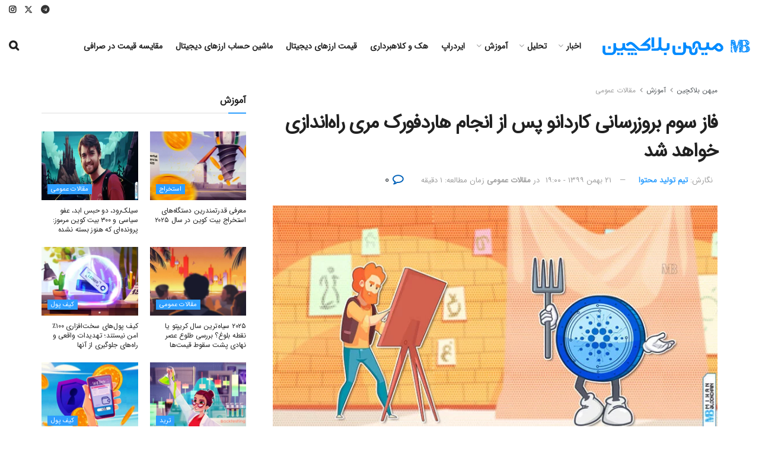

--- FILE ---
content_type: text/html; charset=UTF-8
request_url: https://mihanblockchain.com/cardano-goguen-mary-hard-fork/
body_size: 51349
content:
<!doctype html>
<!--[if lt IE 7]> <html class="no-js lt-ie9 lt-ie8 lt-ie7" dir="rtl" lang="fa-IR" prefix="og: https://ogp.me/ns#"> <![endif]-->
<!--[if IE 7]>    <html class="no-js lt-ie9 lt-ie8" dir="rtl" lang="fa-IR" prefix="og: https://ogp.me/ns#"> <![endif]-->
<!--[if IE 8]>    <html class="no-js lt-ie9" dir="rtl" lang="fa-IR" prefix="og: https://ogp.me/ns#"> <![endif]-->
<!--[if IE 9]>    <html class="no-js lt-ie10" dir="rtl" lang="fa-IR" prefix="og: https://ogp.me/ns#"> <![endif]-->
<!--[if gt IE 8]><!--> <html class="no-js" dir="rtl" lang="fa-IR" prefix="og: https://ogp.me/ns#"> <!--<![endif]-->
<head>
    <meta http-equiv="Content-Type" content="text/html; charset=UTF-8" />
    <meta name='viewport' content='width=device-width, initial-scale=1, user-scalable=yes' />
    <link rel="profile" href="https://gmpg.org/xfn/11" />
    <link rel="pingback" href="https://mihanblockchain.com/xmlrpc.php" />
    	<style>img:is([sizes="auto" i], [sizes^="auto," i]) { contain-intrinsic-size: 3000px 1500px }</style>
	<meta property="og:type" content="article">
<meta property="og:title" content="فاز سوم بروزرسانی کاردانو پس از انجام هاردفورک مری راه‌اندازی خواهد ش">
<meta property="og:site_name" content="میهن بلاکچین">
<meta property="og:description" content="شرکت IOHK از راه‌اندازی موفقیت آمیز هارد فورک مری (Mary) شبکه بلاک چین کاردانو خبر داد. این هارد فورک یکی">
<meta property="og:url" content="https://mihanblockchain.com/cardano-goguen-mary-hard-fork/">
<meta property="og:locale" content="fa_IR">
<meta property="og:image" content="https://mihanblockchain.com/wp-content/uploads/2021/02/Cardano_Gets_Closer_to_Goguen_Era_After_Completing_Mary_Hard_Fork.jpg">
<meta property="og:image:height" content="429">
<meta property="og:image:width" content="835">
<meta property="article:published_time" content="2021-02-09T19:00:56+03:30">
<meta property="article:modified_time" content="2021-02-09T18:33:33+03:30">
<meta property="article:section" content="مقالات عمومی">
<meta property="article:tag" content="آپدیت اتریوم">
<meta property="article:tag" content="پذیرش رمزارزها">
<meta property="article:tag" content="کاردانو">
<meta name="twitter:card" content="summary_large_image">
<meta name="twitter:title" content="فاز سوم بروزرسانی کاردانو پس از انجام هاردفورک مری راه‌اندازی خواهد شد">
<meta name="twitter:description" content="شرکت IOHK از راه‌اندازی موفقیت آمیز هارد فورک مری (Mary) شبکه بلاک چین کاردانو خبر داد. این هارد فورک یکی">
<meta name="twitter:url" content="https://mihanblockchain.com/cardano-goguen-mary-hard-fork/">
<meta name="twitter:site" content="">
<meta name="twitter:image" content="https://mihanblockchain.com/wp-content/uploads/2021/02/Cardano_Gets_Closer_to_Goguen_Era_After_Completing_Mary_Hard_Fork.jpg">
<meta name="twitter:image:width" content="835">
<meta name="twitter:image:height" content="429">
			<script type="text/javascript">
			  var jnews_ajax_url = '/?ajax-request=jnews'
			</script>
			<script type="text/javascript">;window.jnews=window.jnews||{},window.jnews.library=window.jnews.library||{},window.jnews.library=function(){"use strict";var e=this;e.win=window,e.doc=document,e.noop=function(){},e.globalBody=e.doc.getElementsByTagName("body")[0],e.globalBody=e.globalBody?e.globalBody:e.doc,e.win.jnewsDataStorage=e.win.jnewsDataStorage||{_storage:new WeakMap,put:function(e,t,n){this._storage.has(e)||this._storage.set(e,new Map),this._storage.get(e).set(t,n)},get:function(e,t){return this._storage.get(e).get(t)},has:function(e,t){return this._storage.has(e)&&this._storage.get(e).has(t)},remove:function(e,t){var n=this._storage.get(e).delete(t);return 0===!this._storage.get(e).size&&this._storage.delete(e),n}},e.windowWidth=function(){return e.win.innerWidth||e.docEl.clientWidth||e.globalBody.clientWidth},e.windowHeight=function(){return e.win.innerHeight||e.docEl.clientHeight||e.globalBody.clientHeight},e.requestAnimationFrame=e.win.requestAnimationFrame||e.win.webkitRequestAnimationFrame||e.win.mozRequestAnimationFrame||e.win.msRequestAnimationFrame||window.oRequestAnimationFrame||function(e){return setTimeout(e,1e3/60)},e.cancelAnimationFrame=e.win.cancelAnimationFrame||e.win.webkitCancelAnimationFrame||e.win.webkitCancelRequestAnimationFrame||e.win.mozCancelAnimationFrame||e.win.msCancelRequestAnimationFrame||e.win.oCancelRequestAnimationFrame||function(e){clearTimeout(e)},e.classListSupport="classList"in document.createElement("_"),e.hasClass=e.classListSupport?function(e,t){return e.classList.contains(t)}:function(e,t){return e.className.indexOf(t)>=0},e.addClass=e.classListSupport?function(t,n){e.hasClass(t,n)||t.classList.add(n)}:function(t,n){e.hasClass(t,n)||(t.className+=" "+n)},e.removeClass=e.classListSupport?function(t,n){e.hasClass(t,n)&&t.classList.remove(n)}:function(t,n){e.hasClass(t,n)&&(t.className=t.className.replace(n,""))},e.objKeys=function(e){var t=[];for(var n in e)Object.prototype.hasOwnProperty.call(e,n)&&t.push(n);return t},e.isObjectSame=function(e,t){var n=!0;return JSON.stringify(e)!==JSON.stringify(t)&&(n=!1),n},e.extend=function(){for(var e,t,n,o=arguments[0]||{},i=1,a=arguments.length;i<a;i++)if(null!==(e=arguments[i]))for(t in e)o!==(n=e[t])&&void 0!==n&&(o[t]=n);return o},e.dataStorage=e.win.jnewsDataStorage,e.isVisible=function(e){return 0!==e.offsetWidth&&0!==e.offsetHeight||e.getBoundingClientRect().length},e.getHeight=function(e){return e.offsetHeight||e.clientHeight||e.getBoundingClientRect().height},e.getWidth=function(e){return e.offsetWidth||e.clientWidth||e.getBoundingClientRect().width},e.supportsPassive=!1;try{var t=Object.defineProperty({},"passive",{get:function(){e.supportsPassive=!0}});"createEvent"in e.doc?e.win.addEventListener("test",null,t):"fireEvent"in e.doc&&e.win.attachEvent("test",null)}catch(e){}e.passiveOption=!!e.supportsPassive&&{passive:!0},e.setStorage=function(e,t){e="jnews-"+e;var n={expired:Math.floor(((new Date).getTime()+432e5)/1e3)};t=Object.assign(n,t);localStorage.setItem(e,JSON.stringify(t))},e.getStorage=function(e){e="jnews-"+e;var t=localStorage.getItem(e);return null!==t&&0<t.length?JSON.parse(localStorage.getItem(e)):{}},e.expiredStorage=function(){var t,n="jnews-";for(var o in localStorage)o.indexOf(n)>-1&&"undefined"!==(t=e.getStorage(o.replace(n,""))).expired&&t.expired<Math.floor((new Date).getTime()/1e3)&&localStorage.removeItem(o)},e.addEvents=function(t,n,o){for(var i in n){var a=["touchstart","touchmove"].indexOf(i)>=0&&!o&&e.passiveOption;"createEvent"in e.doc?t.addEventListener(i,n[i],a):"fireEvent"in e.doc&&t.attachEvent("on"+i,n[i])}},e.removeEvents=function(t,n){for(var o in n)"createEvent"in e.doc?t.removeEventListener(o,n[o]):"fireEvent"in e.doc&&t.detachEvent("on"+o,n[o])},e.triggerEvents=function(t,n,o){var i;o=o||{detail:null};return"createEvent"in e.doc?(!(i=e.doc.createEvent("CustomEvent")||new CustomEvent(n)).initCustomEvent||i.initCustomEvent(n,!0,!1,o),void t.dispatchEvent(i)):"fireEvent"in e.doc?((i=e.doc.createEventObject()).eventType=n,void t.fireEvent("on"+i.eventType,i)):void 0},e.getParents=function(t,n){void 0===n&&(n=e.doc);for(var o=[],i=t.parentNode,a=!1;!a;)if(i){var r=i;r.querySelectorAll(n).length?a=!0:(o.push(r),i=r.parentNode)}else o=[],a=!0;return o},e.forEach=function(e,t,n){for(var o=0,i=e.length;o<i;o++)t.call(n,e[o],o)},e.getText=function(e){return e.innerText||e.textContent},e.setText=function(e,t){var n="object"==typeof t?t.innerText||t.textContent:t;e.innerText&&(e.innerText=n),e.textContent&&(e.textContent=n)},e.httpBuildQuery=function(t){return e.objKeys(t).reduce(function t(n){var o=arguments.length>1&&void 0!==arguments[1]?arguments[1]:null;return function(i,a){var r=n[a];a=encodeURIComponent(a);var s=o?"".concat(o,"[").concat(a,"]"):a;return null==r||"function"==typeof r?(i.push("".concat(s,"=")),i):["number","boolean","string"].includes(typeof r)?(i.push("".concat(s,"=").concat(encodeURIComponent(r))),i):(i.push(e.objKeys(r).reduce(t(r,s),[]).join("&")),i)}}(t),[]).join("&")},e.get=function(t,n,o,i){return o="function"==typeof o?o:e.noop,e.ajax("GET",t,n,o,i)},e.post=function(t,n,o,i){return o="function"==typeof o?o:e.noop,e.ajax("POST",t,n,o,i)},e.ajax=function(t,n,o,i,a){var r=new XMLHttpRequest,s=n,c=e.httpBuildQuery(o);if(t=-1!=["GET","POST"].indexOf(t)?t:"GET",r.open(t,s+("GET"==t?"?"+c:""),!0),"POST"==t&&r.setRequestHeader("Content-type","application/x-www-form-urlencoded"),r.setRequestHeader("X-Requested-With","XMLHttpRequest"),r.onreadystatechange=function(){4===r.readyState&&200<=r.status&&300>r.status&&"function"==typeof i&&i.call(void 0,r.response)},void 0!==a&&!a){return{xhr:r,send:function(){r.send("POST"==t?c:null)}}}return r.send("POST"==t?c:null),{xhr:r}},e.scrollTo=function(t,n,o){function i(e,t,n){this.start=this.position(),this.change=e-this.start,this.currentTime=0,this.increment=20,this.duration=void 0===n?500:n,this.callback=t,this.finish=!1,this.animateScroll()}return Math.easeInOutQuad=function(e,t,n,o){return(e/=o/2)<1?n/2*e*e+t:-n/2*(--e*(e-2)-1)+t},i.prototype.stop=function(){this.finish=!0},i.prototype.move=function(t){e.doc.documentElement.scrollTop=t,e.globalBody.parentNode.scrollTop=t,e.globalBody.scrollTop=t},i.prototype.position=function(){return e.doc.documentElement.scrollTop||e.globalBody.parentNode.scrollTop||e.globalBody.scrollTop},i.prototype.animateScroll=function(){this.currentTime+=this.increment;var t=Math.easeInOutQuad(this.currentTime,this.start,this.change,this.duration);this.move(t),this.currentTime<this.duration&&!this.finish?e.requestAnimationFrame.call(e.win,this.animateScroll.bind(this)):this.callback&&"function"==typeof this.callback&&this.callback()},new i(t,n,o)},e.unwrap=function(t){var n,o=t;e.forEach(t,(function(e,t){n?n+=e:n=e})),o.replaceWith(n)},e.performance={start:function(e){performance.mark(e+"Start")},stop:function(e){performance.mark(e+"End"),performance.measure(e,e+"Start",e+"End")}},e.fps=function(){var t=0,n=0,o=0;!function(){var i=t=0,a=0,r=0,s=document.getElementById("fpsTable"),c=function(t){void 0===document.getElementsByTagName("body")[0]?e.requestAnimationFrame.call(e.win,(function(){c(t)})):document.getElementsByTagName("body")[0].appendChild(t)};null===s&&((s=document.createElement("div")).style.position="fixed",s.style.top="120px",s.style.left="10px",s.style.width="100px",s.style.height="20px",s.style.border="1px solid black",s.style.fontSize="11px",s.style.zIndex="100000",s.style.backgroundColor="white",s.id="fpsTable",c(s));var l=function(){o++,n=Date.now(),(a=(o/(r=(n-t)/1e3)).toPrecision(2))!=i&&(i=a,s.innerHTML=i+"fps"),1<r&&(t=n,o=0),e.requestAnimationFrame.call(e.win,l)};l()}()},e.instr=function(e,t){for(var n=0;n<t.length;n++)if(-1!==e.toLowerCase().indexOf(t[n].toLowerCase()))return!0},e.winLoad=function(t,n){function o(o){if("complete"===e.doc.readyState||"interactive"===e.doc.readyState)return!o||n?setTimeout(t,n||1):t(o),1}o()||e.addEvents(e.win,{load:o})},e.docReady=function(t,n){function o(o){if("complete"===e.doc.readyState||"interactive"===e.doc.readyState)return!o||n?setTimeout(t,n||1):t(o),1}o()||e.addEvents(e.doc,{DOMContentLoaded:o})},e.fireOnce=function(){e.docReady((function(){e.assets=e.assets||[],e.assets.length&&(e.boot(),e.load_assets())}),50)},e.boot=function(){e.length&&e.doc.querySelectorAll("style[media]").forEach((function(e){"not all"==e.getAttribute("media")&&e.removeAttribute("media")}))},e.create_js=function(t,n){var o=e.doc.createElement("script");switch(o.setAttribute("src",t),n){case"defer":o.setAttribute("defer",!0);break;case"async":o.setAttribute("async",!0);break;case"deferasync":o.setAttribute("defer",!0),o.setAttribute("async",!0)}e.globalBody.appendChild(o)},e.load_assets=function(){"object"==typeof e.assets&&e.forEach(e.assets.slice(0),(function(t,n){var o="";t.defer&&(o+="defer"),t.async&&(o+="async"),e.create_js(t.url,o);var i=e.assets.indexOf(t);i>-1&&e.assets.splice(i,1)})),e.assets=jnewsoption.au_scripts=window.jnewsads=[]},e.setCookie=function(e,t,n){var o="";if(n){var i=new Date;i.setTime(i.getTime()+24*n*60*60*1e3),o="; expires="+i.toUTCString()}document.cookie=e+"="+(t||"")+o+"; path=/"},e.getCookie=function(e){for(var t=e+"=",n=document.cookie.split(";"),o=0;o<n.length;o++){for(var i=n[o];" "==i.charAt(0);)i=i.substring(1,i.length);if(0==i.indexOf(t))return i.substring(t.length,i.length)}return null},e.eraseCookie=function(e){document.cookie=e+"=; Path=/; Expires=Thu, 01 Jan 1970 00:00:01 GMT;"},e.docReady((function(){e.globalBody=e.globalBody==e.doc?e.doc.getElementsByTagName("body")[0]:e.globalBody,e.globalBody=e.globalBody?e.globalBody:e.doc})),e.winLoad((function(){e.winLoad((function(){var t=!1;if(void 0!==window.jnewsadmin)if(void 0!==window.file_version_checker){var n=e.objKeys(window.file_version_checker);n.length?n.forEach((function(e){t||"10.0.4"===window.file_version_checker[e]||(t=!0)})):t=!0}else t=!0;t&&(window.jnewsHelper.getMessage(),window.jnewsHelper.getNotice())}),2500)}))},window.jnews.library=new window.jnews.library;</script>
<!-- بهینه‌سازی موتور جستجو توسط Rank Math PRO - https://rankmath.com/ -->
<title>فاز سوم بروزرسانی کاردانو پس از انجام هاردفورک مری راه‌اندازی خواهد شد - میهن بلاکچین</title><link rel="stylesheet" href="https://mihanblockchain.com/wp-content/cache/min/1/9cba5f2d7579bf541cd04113cdd5788b.css" media="all" data-minify="1" />
<meta name="description" content="با اتمام هارد فورک مری کاردانو، باید شاهد گذر کاردانو به دوران گوگن باشیم. در این مقاله در مورد زمان این به روز رسانی صحبت می‌کنیم."/>
<meta name="robots" content="follow, index, max-snippet:-1, max-video-preview:-1, max-image-preview:large"/>
<link rel="canonical" href="https://mihanblockchain.com/cardano-goguen-mary-hard-fork/" />
<meta property="og:locale" content="fa_IR" />
<meta property="og:type" content="article" />
<meta property="og:title" content="فاز سوم بروزرسانی کاردانو پس از انجام هاردفورک مری راه‌اندازی خواهد شد - میهن بلاکچین" />
<meta property="og:description" content="با اتمام هارد فورک مری کاردانو، باید شاهد گذر کاردانو به دوران گوگن باشیم. در این مقاله در مورد زمان این به روز رسانی صحبت می‌کنیم." />
<meta property="og:url" content="https://mihanblockchain.com/cardano-goguen-mary-hard-fork/" />
<meta property="og:site_name" content="میهن بلاکچین" />
<meta property="article:tag" content="آپدیت اتریوم" />
<meta property="article:tag" content="پذیرش رمزارزها" />
<meta property="article:tag" content="کاردانو" />
<meta property="article:section" content="مقالات عمومی" />
<meta property="og:image" content="https://mihanblockchain.com/wp-content/uploads/2021/02/Cardano_Gets_Closer_to_Goguen_Era_After_Completing_Mary_Hard_Fork.jpg" />
<meta property="og:image:secure_url" content="https://mihanblockchain.com/wp-content/uploads/2021/02/Cardano_Gets_Closer_to_Goguen_Era_After_Completing_Mary_Hard_Fork.jpg" />
<meta property="og:image:width" content="835" />
<meta property="og:image:height" content="429" />
<meta property="og:image:alt" content="هارد فورک مری کاردانو" />
<meta property="og:image:type" content="image/jpeg" />
<meta name="twitter:card" content="summary_large_image" />
<meta name="twitter:title" content="فاز سوم بروزرسانی کاردانو پس از انجام هاردفورک مری راه‌اندازی خواهد شد - میهن بلاکچین" />
<meta name="twitter:description" content="با اتمام هارد فورک مری کاردانو، باید شاهد گذر کاردانو به دوران گوگن باشیم. در این مقاله در مورد زمان این به روز رسانی صحبت می‌کنیم." />
<meta name="twitter:image" content="https://mihanblockchain.com/wp-content/uploads/2021/02/Cardano_Gets_Closer_to_Goguen_Era_After_Completing_Mary_Hard_Fork.jpg" />
<meta name="twitter:label1" content="نویسنده" />
<meta name="twitter:data1" content="تیم تولید محتوا" />
<meta name="twitter:label2" content="زمان خواندن" />
<meta name="twitter:data2" content="3 دقیقه" />
<script type="application/ld+json" class="rank-math-schema-pro">{"@context":"https://schema.org","@graph":[{"articleSection":"\u0645\u0642\u0627\u0644\u0627\u062a \u0639\u0645\u0648\u0645\u06cc","headline":"\u0641\u0627\u0632 \u0633\u0648\u0645 \u0628\u0631\u0648\u0632\u0631\u0633\u0627\u0646\u06cc \u06a9\u0627\u0631\u062f\u0627\u0646\u0648 \u067e\u0633 \u0627\u0632 \u0627\u0646\u062c\u0627\u0645 \u0647\u0627\u0631\u062f\u0641\u0648\u0631\u06a9 \u0645\u0631\u06cc \u0631\u0627\u0647\u200c\u0627\u0646\u062f\u0627\u0632\u06cc \u062e\u0648\u0627\u0647\u062f \u0634\u062f - \u0645\u06cc\u0647\u0646 \u0628\u0644\u0627\u06a9\u0686\u06cc\u0646","description":"\u0628\u0627 \u0627\u062a\u0645\u0627\u0645 \u0647\u0627\u0631\u062f \u0641\u0648\u0631\u06a9 \u0645\u0631\u06cc \u06a9\u0627\u0631\u062f\u0627\u0646\u0648\u060c \u0628\u0627\u06cc\u062f \u0634\u0627\u0647\u062f \u06af\u0630\u0631 \u06a9\u0627\u0631\u062f\u0627\u0646\u0648 \u0628\u0647 \u062f\u0648\u0631\u0627\u0646 \u06af\u0648\u06af\u0646 \u0628\u0627\u0634\u06cc\u0645. \u062f\u0631 \u0627\u06cc\u0646 \u0645\u0642\u0627\u0644\u0647 \u062f\u0631 \u0645\u0648\u0631\u062f \u0632\u0645\u0627\u0646 \u0627\u06cc\u0646 \u0628\u0647 \u0631\u0648\u0632 \u0631\u0633\u0627\u0646\u06cc \u0635\u062d\u0628\u062a \u0645\u06cc\u200c\u06a9\u0646\u06cc\u0645.","keywords":"\u0647\u0627\u0631\u062f \u0641\u0648\u0631\u06a9 \u0645\u0631\u06cc \u06a9\u0627\u0631\u062f\u0627\u0646\u0648","@type":"Article","author":{"@type":"Person","name":"\u062a\u06cc\u0645 \u062a\u0648\u0644\u06cc\u062f \u0645\u062d\u062a\u0648\u0627"},"datePublished":"2021-02-09T19:00:56+03:30","dateModified":"2021-02-09T19:00:56+03:30","image":{"@type":"ImageObject","url":"https://mihanblockchain.com/wp-content/uploads/2021/02/Cardano_Gets_Closer_to_Goguen_Era_After_Completing_Mary_Hard_Fork.jpg"},"copyrightYear":"1399","name":"\u0641\u0627\u0632 \u0633\u0648\u0645 \u0628\u0631\u0648\u0632\u0631\u0633\u0627\u0646\u06cc \u06a9\u0627\u0631\u062f\u0627\u0646\u0648 \u067e\u0633 \u0627\u0632 \u0627\u0646\u062c\u0627\u0645 \u0647\u0627\u0631\u062f\u0641\u0648\u0631\u06a9 \u0645\u0631\u06cc \u0631\u0627\u0647\u200c\u0627\u0646\u062f\u0627\u0632\u06cc \u062e\u0648\u0627\u0647\u062f \u0634\u062f - \u0645\u06cc\u0647\u0646 \u0628\u0644\u0627\u06a9\u0686\u06cc\u0646","mainEntityOfPage":{"@id":"https://mihanblockchain.com/cardano-goguen-mary-hard-fork/#webpage"}},{"@type":["Organization","Person"],"@id":"https://mihanblockchain.com/#person","name":"\u0645\u06cc\u0647\u0646 \u0628\u0644\u0627\u06a9\u0686\u06cc\u0646","url":"https://mihanblockchain.com"},{"@type":"WebSite","@id":"https://mihanblockchain.com/#website","url":"https://mihanblockchain.com","name":"\u0645\u06cc\u0647\u0646 \u0628\u0644\u0627\u06a9\u0686\u06cc\u0646","publisher":{"@id":"https://mihanblockchain.com/#person"},"inLanguage":"fa-IR"},{"@type":"ImageObject","@id":"https://mihanblockchain.com/wp-content/uploads/2021/02/Cardano_Gets_Closer_to_Goguen_Era_After_Completing_Mary_Hard_Fork.jpg","url":"https://mihanblockchain.com/wp-content/uploads/2021/02/Cardano_Gets_Closer_to_Goguen_Era_After_Completing_Mary_Hard_Fork.jpg","width":"835","height":"429","caption":"\u0647\u0627\u0631\u062f \u0641\u0648\u0631\u06a9 \u0645\u0631\u06cc \u06a9\u0627\u0631\u062f\u0627\u0646\u0648","inLanguage":"fa-IR"},{"@type":"BreadcrumbList","@id":"https://mihanblockchain.com/cardano-goguen-mary-hard-fork/#breadcrumb","itemListElement":[{"@type":"ListItem","position":"1","item":{"@id":"https://mihanblockchain.com","name":"\u0645\u06cc\u0647\u0646 \u0628\u0644\u0627\u06a9\u0686\u06cc\u0646"}},{"@type":"ListItem","position":"2","item":{"@id":"https://mihanblockchain.com/category/learn/","name":"\u0622\u0645\u0648\u0632\u0634"}},{"@type":"ListItem","position":"3","item":{"@id":"https://mihanblockchain.com/category/learn/articles/","name":"\u0645\u0642\u0627\u0644\u0627\u062a \u0639\u0645\u0648\u0645\u06cc"}},{"@type":"ListItem","position":"4","item":{"@id":"https://mihanblockchain.com/cardano-goguen-mary-hard-fork/","name":"\u0641\u0627\u0632 \u0633\u0648\u0645 \u0628\u0631\u0648\u0632\u0631\u0633\u0627\u0646\u06cc \u06a9\u0627\u0631\u062f\u0627\u0646\u0648 \u067e\u0633 \u0627\u0632 \u0627\u0646\u062c\u0627\u0645 \u0647\u0627\u0631\u062f\u0641\u0648\u0631\u06a9 \u0645\u0631\u06cc \u0631\u0627\u0647\u200c\u0627\u0646\u062f\u0627\u0632\u06cc \u062e\u0648\u0627\u0647\u062f \u0634\u062f"}}]},{"@type":"WebPage","@id":"https://mihanblockchain.com/cardano-goguen-mary-hard-fork/#webpage","url":"https://mihanblockchain.com/cardano-goguen-mary-hard-fork/","name":"\u0641\u0627\u0632 \u0633\u0648\u0645 \u0628\u0631\u0648\u0632\u0631\u0633\u0627\u0646\u06cc \u06a9\u0627\u0631\u062f\u0627\u0646\u0648 \u067e\u0633 \u0627\u0632 \u0627\u0646\u062c\u0627\u0645 \u0647\u0627\u0631\u062f\u0641\u0648\u0631\u06a9 \u0645\u0631\u06cc \u0631\u0627\u0647\u200c\u0627\u0646\u062f\u0627\u0632\u06cc \u062e\u0648\u0627\u0647\u062f \u0634\u062f - \u0645\u06cc\u0647\u0646 \u0628\u0644\u0627\u06a9\u0686\u06cc\u0646","datePublished":"2021-02-09T19:00:56+03:30","dateModified":"2021-02-09T19:00:56+03:30","isPartOf":{"@id":"https://mihanblockchain.com/#website"},"primaryImageOfPage":{"@id":"https://mihanblockchain.com/wp-content/uploads/2021/02/Cardano_Gets_Closer_to_Goguen_Era_After_Completing_Mary_Hard_Fork.jpg"},"inLanguage":"fa-IR","breadcrumb":{"@id":"https://mihanblockchain.com/cardano-goguen-mary-hard-fork/#breadcrumb"}}]}</script>
<!-- /افزونه سئو ورپرس Rank Math -->

<link rel='dns-prefetch' href='//www.google.com' />
<link rel='dns-prefetch' href='//www.googletagmanager.com' />
<link rel='dns-prefetch' href='//cdnjs.cloudflare.com' />
<link rel='dns-prefetch' href='//fonts.googleapis.com' />
<link rel='dns-prefetch' href='//www.google-analytics.com' />
<link rel='dns-prefetch' href='//static.cloudflareinsights.com' />
<link rel='dns-prefetch' href='//ajax.cloudflare.com' />
<link rel="alternate" type="application/rss+xml" title="میهن بلاکچین &raquo; خوراک" href="https://mihanblockchain.com/feed/" />
<link rel="alternate" type="application/rss+xml" title="میهن بلاکچین &raquo; خوراک دیدگاه‌ها" href="https://mihanblockchain.com/comments/feed/" />
<link rel="alternate" type="application/rss+xml" title="میهن بلاکچین &raquo; فاز سوم بروزرسانی کاردانو پس از انجام هاردفورک مری راه‌اندازی خواهد شد خوراک دیدگاه‌ها" href="https://mihanblockchain.com/cardano-goguen-mary-hard-fork/feed/" />
<style id='wp-emoji-styles-inline-css' type='text/css'>

	img.wp-smiley, img.emoji {
		display: inline !important;
		border: none !important;
		box-shadow: none !important;
		height: 1em !important;
		width: 1em !important;
		margin: 0 0.07em !important;
		vertical-align: -0.1em !important;
		background: none !important;
		padding: 0 !important;
	}
</style>

<style id='co-authors-plus-coauthors-style-inline-css' type='text/css'>
.wp-block-co-authors-plus-coauthors.is-layout-flow [class*=wp-block-co-authors-plus]{display:inline}

</style>
<style id='co-authors-plus-avatar-style-inline-css' type='text/css'>
.wp-block-co-authors-plus-avatar :where(img){height:auto;max-width:100%;vertical-align:bottom}.wp-block-co-authors-plus-coauthors.is-layout-flow .wp-block-co-authors-plus-avatar :where(img){vertical-align:middle}.wp-block-co-authors-plus-avatar:is(.alignleft,.alignright){display:table}.wp-block-co-authors-plus-avatar.aligncenter{display:table;margin-inline:auto}

</style>
<style id='co-authors-plus-image-style-inline-css' type='text/css'>
.wp-block-co-authors-plus-image{margin-bottom:0}.wp-block-co-authors-plus-image :where(img){height:auto;max-width:100%;vertical-align:bottom}.wp-block-co-authors-plus-coauthors.is-layout-flow .wp-block-co-authors-plus-image :where(img){vertical-align:middle}.wp-block-co-authors-plus-image:is(.alignfull,.alignwide) :where(img){width:100%}.wp-block-co-authors-plus-image:is(.alignleft,.alignright){display:table}.wp-block-co-authors-plus-image.aligncenter{display:table;margin-inline:auto}

</style>
<style id='wpsh-blocks-aparat-style-inline-css' type='text/css'>
.h_iframe-aparat_embed_frame{position:relative}.h_iframe-aparat_embed_frame .ratio{display:block;width:100%;height:auto}.h_iframe-aparat_embed_frame iframe{position:absolute;top:0;left:0;width:100%;height:100%}.wpsh-blocks_aparat{width:100%;clear:both;overflow:auto;display:block;position:relative;padding:30px 0}.wpsh-blocks_aparat_align_center .h_iframe-aparat_embed_frame{margin:0 auto}.wpsh-blocks_aparat_align_left .h_iframe-aparat_embed_frame{margin-right:30%}.wpsh-blocks_aparat_size_small .h_iframe-aparat_embed_frame{max-width:420px}.wpsh-blocks_aparat_size_big .h_iframe-aparat_embed_frame{max-width:720px}

</style>
<style id='wpsh-blocks-justify-style-inline-css' type='text/css'>
.wp-block-wpsh-blocks-justify,.wpsh-blocks_justify{text-align:justify !important}.wpsh-blocks_justify_ltr{direction:ltr !important}.wpsh-blocks_justify_rtl{direction:rtl !important}

</style>
<style id='wpsh-blocks-shamsi-style-inline-css' type='text/css'>
.wpsh-blocks_shamsi_align_center{text-align:center !important}.wpsh-blocks_shamsi_align_right{text-align:right !important}.wpsh-blocks_shamsi_align_left{text-align:left !important}

</style>
<style id='classic-theme-styles-inline-css' type='text/css'>
/*! This file is auto-generated */
.wp-block-button__link{color:#fff;background-color:#32373c;border-radius:9999px;box-shadow:none;text-decoration:none;padding:calc(.667em + 2px) calc(1.333em + 2px);font-size:1.125em}.wp-block-file__button{background:#32373c;color:#fff;text-decoration:none}
</style>
<style id='global-styles-inline-css' type='text/css'>
:root{--wp--preset--aspect-ratio--square: 1;--wp--preset--aspect-ratio--4-3: 4/3;--wp--preset--aspect-ratio--3-4: 3/4;--wp--preset--aspect-ratio--3-2: 3/2;--wp--preset--aspect-ratio--2-3: 2/3;--wp--preset--aspect-ratio--16-9: 16/9;--wp--preset--aspect-ratio--9-16: 9/16;--wp--preset--color--black: #000000;--wp--preset--color--cyan-bluish-gray: #abb8c3;--wp--preset--color--white: #ffffff;--wp--preset--color--pale-pink: #f78da7;--wp--preset--color--vivid-red: #cf2e2e;--wp--preset--color--luminous-vivid-orange: #ff6900;--wp--preset--color--luminous-vivid-amber: #fcb900;--wp--preset--color--light-green-cyan: #7bdcb5;--wp--preset--color--vivid-green-cyan: #00d084;--wp--preset--color--pale-cyan-blue: #8ed1fc;--wp--preset--color--vivid-cyan-blue: #0693e3;--wp--preset--color--vivid-purple: #9b51e0;--wp--preset--gradient--vivid-cyan-blue-to-vivid-purple: linear-gradient(135deg,rgba(6,147,227,1) 0%,rgb(155,81,224) 100%);--wp--preset--gradient--light-green-cyan-to-vivid-green-cyan: linear-gradient(135deg,rgb(122,220,180) 0%,rgb(0,208,130) 100%);--wp--preset--gradient--luminous-vivid-amber-to-luminous-vivid-orange: linear-gradient(135deg,rgba(252,185,0,1) 0%,rgba(255,105,0,1) 100%);--wp--preset--gradient--luminous-vivid-orange-to-vivid-red: linear-gradient(135deg,rgba(255,105,0,1) 0%,rgb(207,46,46) 100%);--wp--preset--gradient--very-light-gray-to-cyan-bluish-gray: linear-gradient(135deg,rgb(238,238,238) 0%,rgb(169,184,195) 100%);--wp--preset--gradient--cool-to-warm-spectrum: linear-gradient(135deg,rgb(74,234,220) 0%,rgb(151,120,209) 20%,rgb(207,42,186) 40%,rgb(238,44,130) 60%,rgb(251,105,98) 80%,rgb(254,248,76) 100%);--wp--preset--gradient--blush-light-purple: linear-gradient(135deg,rgb(255,206,236) 0%,rgb(152,150,240) 100%);--wp--preset--gradient--blush-bordeaux: linear-gradient(135deg,rgb(254,205,165) 0%,rgb(254,45,45) 50%,rgb(107,0,62) 100%);--wp--preset--gradient--luminous-dusk: linear-gradient(135deg,rgb(255,203,112) 0%,rgb(199,81,192) 50%,rgb(65,88,208) 100%);--wp--preset--gradient--pale-ocean: linear-gradient(135deg,rgb(255,245,203) 0%,rgb(182,227,212) 50%,rgb(51,167,181) 100%);--wp--preset--gradient--electric-grass: linear-gradient(135deg,rgb(202,248,128) 0%,rgb(113,206,126) 100%);--wp--preset--gradient--midnight: linear-gradient(135deg,rgb(2,3,129) 0%,rgb(40,116,252) 100%);--wp--preset--font-size--small: 13px;--wp--preset--font-size--medium: 20px;--wp--preset--font-size--large: 36px;--wp--preset--font-size--x-large: 42px;--wp--preset--spacing--20: 0.44rem;--wp--preset--spacing--30: 0.67rem;--wp--preset--spacing--40: 1rem;--wp--preset--spacing--50: 1.5rem;--wp--preset--spacing--60: 2.25rem;--wp--preset--spacing--70: 3.38rem;--wp--preset--spacing--80: 5.06rem;--wp--preset--shadow--natural: 6px 6px 9px rgba(0, 0, 0, 0.2);--wp--preset--shadow--deep: 12px 12px 50px rgba(0, 0, 0, 0.4);--wp--preset--shadow--sharp: 6px 6px 0px rgba(0, 0, 0, 0.2);--wp--preset--shadow--outlined: 6px 6px 0px -3px rgba(255, 255, 255, 1), 6px 6px rgba(0, 0, 0, 1);--wp--preset--shadow--crisp: 6px 6px 0px rgba(0, 0, 0, 1);}:where(.is-layout-flex){gap: 0.5em;}:where(.is-layout-grid){gap: 0.5em;}body .is-layout-flex{display: flex;}.is-layout-flex{flex-wrap: wrap;align-items: center;}.is-layout-flex > :is(*, div){margin: 0;}body .is-layout-grid{display: grid;}.is-layout-grid > :is(*, div){margin: 0;}:where(.wp-block-columns.is-layout-flex){gap: 2em;}:where(.wp-block-columns.is-layout-grid){gap: 2em;}:where(.wp-block-post-template.is-layout-flex){gap: 1.25em;}:where(.wp-block-post-template.is-layout-grid){gap: 1.25em;}.has-black-color{color: var(--wp--preset--color--black) !important;}.has-cyan-bluish-gray-color{color: var(--wp--preset--color--cyan-bluish-gray) !important;}.has-white-color{color: var(--wp--preset--color--white) !important;}.has-pale-pink-color{color: var(--wp--preset--color--pale-pink) !important;}.has-vivid-red-color{color: var(--wp--preset--color--vivid-red) !important;}.has-luminous-vivid-orange-color{color: var(--wp--preset--color--luminous-vivid-orange) !important;}.has-luminous-vivid-amber-color{color: var(--wp--preset--color--luminous-vivid-amber) !important;}.has-light-green-cyan-color{color: var(--wp--preset--color--light-green-cyan) !important;}.has-vivid-green-cyan-color{color: var(--wp--preset--color--vivid-green-cyan) !important;}.has-pale-cyan-blue-color{color: var(--wp--preset--color--pale-cyan-blue) !important;}.has-vivid-cyan-blue-color{color: var(--wp--preset--color--vivid-cyan-blue) !important;}.has-vivid-purple-color{color: var(--wp--preset--color--vivid-purple) !important;}.has-black-background-color{background-color: var(--wp--preset--color--black) !important;}.has-cyan-bluish-gray-background-color{background-color: var(--wp--preset--color--cyan-bluish-gray) !important;}.has-white-background-color{background-color: var(--wp--preset--color--white) !important;}.has-pale-pink-background-color{background-color: var(--wp--preset--color--pale-pink) !important;}.has-vivid-red-background-color{background-color: var(--wp--preset--color--vivid-red) !important;}.has-luminous-vivid-orange-background-color{background-color: var(--wp--preset--color--luminous-vivid-orange) !important;}.has-luminous-vivid-amber-background-color{background-color: var(--wp--preset--color--luminous-vivid-amber) !important;}.has-light-green-cyan-background-color{background-color: var(--wp--preset--color--light-green-cyan) !important;}.has-vivid-green-cyan-background-color{background-color: var(--wp--preset--color--vivid-green-cyan) !important;}.has-pale-cyan-blue-background-color{background-color: var(--wp--preset--color--pale-cyan-blue) !important;}.has-vivid-cyan-blue-background-color{background-color: var(--wp--preset--color--vivid-cyan-blue) !important;}.has-vivid-purple-background-color{background-color: var(--wp--preset--color--vivid-purple) !important;}.has-black-border-color{border-color: var(--wp--preset--color--black) !important;}.has-cyan-bluish-gray-border-color{border-color: var(--wp--preset--color--cyan-bluish-gray) !important;}.has-white-border-color{border-color: var(--wp--preset--color--white) !important;}.has-pale-pink-border-color{border-color: var(--wp--preset--color--pale-pink) !important;}.has-vivid-red-border-color{border-color: var(--wp--preset--color--vivid-red) !important;}.has-luminous-vivid-orange-border-color{border-color: var(--wp--preset--color--luminous-vivid-orange) !important;}.has-luminous-vivid-amber-border-color{border-color: var(--wp--preset--color--luminous-vivid-amber) !important;}.has-light-green-cyan-border-color{border-color: var(--wp--preset--color--light-green-cyan) !important;}.has-vivid-green-cyan-border-color{border-color: var(--wp--preset--color--vivid-green-cyan) !important;}.has-pale-cyan-blue-border-color{border-color: var(--wp--preset--color--pale-cyan-blue) !important;}.has-vivid-cyan-blue-border-color{border-color: var(--wp--preset--color--vivid-cyan-blue) !important;}.has-vivid-purple-border-color{border-color: var(--wp--preset--color--vivid-purple) !important;}.has-vivid-cyan-blue-to-vivid-purple-gradient-background{background: var(--wp--preset--gradient--vivid-cyan-blue-to-vivid-purple) !important;}.has-light-green-cyan-to-vivid-green-cyan-gradient-background{background: var(--wp--preset--gradient--light-green-cyan-to-vivid-green-cyan) !important;}.has-luminous-vivid-amber-to-luminous-vivid-orange-gradient-background{background: var(--wp--preset--gradient--luminous-vivid-amber-to-luminous-vivid-orange) !important;}.has-luminous-vivid-orange-to-vivid-red-gradient-background{background: var(--wp--preset--gradient--luminous-vivid-orange-to-vivid-red) !important;}.has-very-light-gray-to-cyan-bluish-gray-gradient-background{background: var(--wp--preset--gradient--very-light-gray-to-cyan-bluish-gray) !important;}.has-cool-to-warm-spectrum-gradient-background{background: var(--wp--preset--gradient--cool-to-warm-spectrum) !important;}.has-blush-light-purple-gradient-background{background: var(--wp--preset--gradient--blush-light-purple) !important;}.has-blush-bordeaux-gradient-background{background: var(--wp--preset--gradient--blush-bordeaux) !important;}.has-luminous-dusk-gradient-background{background: var(--wp--preset--gradient--luminous-dusk) !important;}.has-pale-ocean-gradient-background{background: var(--wp--preset--gradient--pale-ocean) !important;}.has-electric-grass-gradient-background{background: var(--wp--preset--gradient--electric-grass) !important;}.has-midnight-gradient-background{background: var(--wp--preset--gradient--midnight) !important;}.has-small-font-size{font-size: var(--wp--preset--font-size--small) !important;}.has-medium-font-size{font-size: var(--wp--preset--font-size--medium) !important;}.has-large-font-size{font-size: var(--wp--preset--font-size--large) !important;}.has-x-large-font-size{font-size: var(--wp--preset--font-size--x-large) !important;}
:where(.wp-block-post-template.is-layout-flex){gap: 1.25em;}:where(.wp-block-post-template.is-layout-grid){gap: 1.25em;}
:where(.wp-block-columns.is-layout-flex){gap: 2em;}:where(.wp-block-columns.is-layout-grid){gap: 2em;}
:root :where(.wp-block-pullquote){font-size: 1.5em;line-height: 1.6;}
</style>





<style id='wpdiscuz-frontend-rtl-css-inline-css' type='text/css'>
 #wpdcom .wpd-blog-administrator .wpd-comment-label{color:#ffffff;background-color:#0071BD;border:none}#wpdcom .wpd-blog-administrator .wpd-comment-author, #wpdcom .wpd-blog-administrator .wpd-comment-author a{color:#0071BD}#wpdcom.wpd-layout-1 .wpd-comment .wpd-blog-administrator .wpd-avatar img{border-color:#0071BD}#wpdcom.wpd-layout-2 .wpd-comment.wpd-reply .wpd-comment-wrap.wpd-blog-administrator{border-right:3px solid #0071BD}#wpdcom.wpd-layout-2 .wpd-comment .wpd-blog-administrator .wpd-avatar img{border-bottom-color:#0071BD}#wpdcom.wpd-layout-3 .wpd-blog-administrator .wpd-comment-subheader{border-top:1px dashed #0071BD}#wpdcom.wpd-layout-3 .wpd-reply .wpd-blog-administrator .wpd-comment-right{border-right:1px solid #0071BD}#wpdcom .wpd-blog-author .wpd-comment-label{color:#ffffff;background-color:#0071BD;border:none}#wpdcom .wpd-blog-author .wpd-comment-author, #wpdcom .wpd-blog-author .wpd-comment-author a{color:#0071BD}#wpdcom.wpd-layout-1 .wpd-comment .wpd-blog-author .wpd-avatar img{border-color:#0071BD}#wpdcom.wpd-layout-2 .wpd-comment .wpd-blog-author .wpd-avatar img{border-bottom-color:#0071BD}#wpdcom.wpd-layout-3 .wpd-blog-author .wpd-comment-subheader{border-top:1px dashed #0071BD}#wpdcom.wpd-layout-3 .wpd-reply .wpd-blog-author .wpd-comment-right{border-right:1px solid #0071BD}#wpdcom .wpd-blog-contributor .wpd-comment-label{color:#ffffff;background-color:#0071BD;border:none}#wpdcom .wpd-blog-contributor .wpd-comment-author, #wpdcom .wpd-blog-contributor .wpd-comment-author a{color:#0071BD}#wpdcom.wpd-layout-1 .wpd-comment .wpd-blog-contributor .wpd-avatar img{border-color:#0071BD}#wpdcom.wpd-layout-2 .wpd-comment .wpd-blog-contributor .wpd-avatar img{border-bottom-color:#0071BD}#wpdcom.wpd-layout-3 .wpd-blog-contributor .wpd-comment-subheader{border-top:1px dashed #0071BD}#wpdcom.wpd-layout-3 .wpd-reply .wpd-blog-contributor .wpd-comment-right{border-right:1px solid #0071BD}#wpdcom .wpd-blog-editor .wpd-comment-label{color:#ffffff;background-color:#0071BD;border:none}#wpdcom .wpd-blog-editor .wpd-comment-author, #wpdcom .wpd-blog-editor .wpd-comment-author a{color:#0071BD}#wpdcom.wpd-layout-1 .wpd-comment .wpd-blog-editor .wpd-avatar img{border-color:#0071BD}#wpdcom.wpd-layout-2 .wpd-comment.wpd-reply .wpd-comment-wrap.wpd-blog-editor{border-right:3px solid #0071BD}#wpdcom.wpd-layout-2 .wpd-comment .wpd-blog-editor .wpd-avatar img{border-bottom-color:#0071BD}#wpdcom.wpd-layout-3 .wpd-blog-editor .wpd-comment-subheader{border-top:1px dashed #0071BD}#wpdcom.wpd-layout-3 .wpd-reply .wpd-blog-editor .wpd-comment-right{border-right:1px solid #0071BD}#wpdcom .wpd-blog-subscriber .wpd-comment-label{color:#ffffff;background-color:#0071BD;border:none}#wpdcom .wpd-blog-subscriber .wpd-comment-author, #wpdcom .wpd-blog-subscriber .wpd-comment-author a{color:#0071BD}#wpdcom.wpd-layout-2 .wpd-comment .wpd-blog-subscriber .wpd-avatar img{border-bottom-color:#0071BD}#wpdcom.wpd-layout-3 .wpd-blog-subscriber .wpd-comment-subheader{border-top:1px dashed #0071BD}#wpdcom .wpd-blog-translator .wpd-comment-label{color:#ffffff;background-color:#0071BD;border:none}#wpdcom .wpd-blog-translator .wpd-comment-author, #wpdcom .wpd-blog-translator .wpd-comment-author a{color:#0071BD}#wpdcom.wpd-layout-1 .wpd-comment .wpd-blog-translator .wpd-avatar img{border-color:#0071BD}#wpdcom.wpd-layout-2 .wpd-comment .wpd-blog-translator .wpd-avatar img{border-bottom-color:#0071BD}#wpdcom.wpd-layout-3 .wpd-blog-translator .wpd-comment-subheader{border-top:1px dashed #0071BD}#wpdcom.wpd-layout-3 .wpd-reply .wpd-blog-translator .wpd-comment-right{border-right:1px solid #0071BD}#wpdcom .wpd-blog-ads_manager .wpd-comment-label{color:#ffffff;background-color:#00B38F;border:none}#wpdcom .wpd-blog-ads_manager .wpd-comment-author, #wpdcom .wpd-blog-ads_manager .wpd-comment-author a{color:#00B38F}#wpdcom.wpd-layout-1 .wpd-comment .wpd-blog-ads_manager .wpd-avatar img{border-color:#00B38F}#wpdcom.wpd-layout-2 .wpd-comment .wpd-blog-ads_manager .wpd-avatar img{border-bottom-color:#00B38F}#wpdcom.wpd-layout-3 .wpd-blog-ads_manager .wpd-comment-subheader{border-top:1px dashed #00B38F}#wpdcom.wpd-layout-3 .wpd-reply .wpd-blog-ads_manager .wpd-comment-right{border-right:1px solid #00B38F}#wpdcom .wpd-blog-content_leader .wpd-comment-label{color:#ffffff;background-color:#00B38F;border:none}#wpdcom .wpd-blog-content_leader .wpd-comment-author, #wpdcom .wpd-blog-content_leader .wpd-comment-author a{color:#00B38F}#wpdcom.wpd-layout-1 .wpd-comment .wpd-blog-content_leader .wpd-avatar img{border-color:#00B38F}#wpdcom.wpd-layout-2 .wpd-comment .wpd-blog-content_leader .wpd-avatar img{border-bottom-color:#00B38F}#wpdcom.wpd-layout-3 .wpd-blog-content_leader .wpd-comment-subheader{border-top:1px dashed #00B38F}#wpdcom.wpd-layout-3 .wpd-reply .wpd-blog-content_leader .wpd-comment-right{border-right:1px solid #00B38F}#wpdcom .wpd-blog-remote_editor .wpd-comment-label{color:#ffffff;background-color:#00B38F;border:none}#wpdcom .wpd-blog-remote_editor .wpd-comment-author, #wpdcom .wpd-blog-remote_editor .wpd-comment-author a{color:#00B38F}#wpdcom.wpd-layout-1 .wpd-comment .wpd-blog-remote_editor .wpd-avatar img{border-color:#00B38F}#wpdcom.wpd-layout-2 .wpd-comment .wpd-blog-remote_editor .wpd-avatar img{border-bottom-color:#00B38F}#wpdcom.wpd-layout-3 .wpd-blog-remote_editor .wpd-comment-subheader{border-top:1px dashed #00B38F}#wpdcom.wpd-layout-3 .wpd-reply .wpd-blog-remote_editor .wpd-comment-right{border-right:1px solid #00B38F}#wpdcom .wpd-blog-mb_author_1 .wpd-comment-label{color:#ffffff;background-color:#00B38F;border:none}#wpdcom .wpd-blog-mb_author_1 .wpd-comment-author, #wpdcom .wpd-blog-mb_author_1 .wpd-comment-author a{color:#00B38F}#wpdcom.wpd-layout-1 .wpd-comment .wpd-blog-mb_author_1 .wpd-avatar img{border-color:#00B38F}#wpdcom.wpd-layout-2 .wpd-comment .wpd-blog-mb_author_1 .wpd-avatar img{border-bottom-color:#00B38F}#wpdcom.wpd-layout-3 .wpd-blog-mb_author_1 .wpd-comment-subheader{border-top:1px dashed #00B38F}#wpdcom.wpd-layout-3 .wpd-reply .wpd-blog-mb_author_1 .wpd-comment-right{border-right:1px solid #00B38F}#wpdcom .wpd-blog-mb_author_2 .wpd-comment-label{color:#ffffff;background-color:#00B38F;border:none}#wpdcom .wpd-blog-mb_author_2 .wpd-comment-author, #wpdcom .wpd-blog-mb_author_2 .wpd-comment-author a{color:#00B38F}#wpdcom.wpd-layout-1 .wpd-comment .wpd-blog-mb_author_2 .wpd-avatar img{border-color:#00B38F}#wpdcom.wpd-layout-2 .wpd-comment .wpd-blog-mb_author_2 .wpd-avatar img{border-bottom-color:#00B38F}#wpdcom.wpd-layout-3 .wpd-blog-mb_author_2 .wpd-comment-subheader{border-top:1px dashed #00B38F}#wpdcom.wpd-layout-3 .wpd-reply .wpd-blog-mb_author_2 .wpd-comment-right{border-right:1px solid #00B38F}#wpdcom .wpd-blog-mb_author_3 .wpd-comment-label{color:#ffffff;background-color:#00B38F;border:none}#wpdcom .wpd-blog-mb_author_3 .wpd-comment-author, #wpdcom .wpd-blog-mb_author_3 .wpd-comment-author a{color:#00B38F}#wpdcom.wpd-layout-1 .wpd-comment .wpd-blog-mb_author_3 .wpd-avatar img{border-color:#00B38F}#wpdcom.wpd-layout-2 .wpd-comment .wpd-blog-mb_author_3 .wpd-avatar img{border-bottom-color:#00B38F}#wpdcom.wpd-layout-3 .wpd-blog-mb_author_3 .wpd-comment-subheader{border-top:1px dashed #00B38F}#wpdcom.wpd-layout-3 .wpd-reply .wpd-blog-mb_author_3 .wpd-comment-right{border-right:1px solid #00B38F}#wpdcom .wpd-blog-seo_expert .wpd-comment-label{color:#ffffff;background-color:#00B38F;border:none}#wpdcom .wpd-blog-seo_expert .wpd-comment-author, #wpdcom .wpd-blog-seo_expert .wpd-comment-author a{color:#00B38F}#wpdcom.wpd-layout-1 .wpd-comment .wpd-blog-seo_expert .wpd-avatar img{border-color:#00B38F}#wpdcom.wpd-layout-2 .wpd-comment .wpd-blog-seo_expert .wpd-avatar img{border-bottom-color:#00B38F}#wpdcom.wpd-layout-3 .wpd-blog-seo_expert .wpd-comment-subheader{border-top:1px dashed #00B38F}#wpdcom.wpd-layout-3 .wpd-reply .wpd-blog-seo_expert .wpd-comment-right{border-right:1px solid #00B38F}#wpdcom .wpd-blog-mb_content_manager .wpd-comment-label{color:#ffffff;background-color:#00B38F;border:none}#wpdcom .wpd-blog-mb_content_manager .wpd-comment-author, #wpdcom .wpd-blog-mb_content_manager .wpd-comment-author a{color:#00B38F}#wpdcom.wpd-layout-1 .wpd-comment .wpd-blog-mb_content_manager .wpd-avatar img{border-color:#00B38F}#wpdcom.wpd-layout-2 .wpd-comment .wpd-blog-mb_content_manager .wpd-avatar img{border-bottom-color:#00B38F}#wpdcom.wpd-layout-3 .wpd-blog-mb_content_manager .wpd-comment-subheader{border-top:1px dashed #00B38F}#wpdcom.wpd-layout-3 .wpd-reply .wpd-blog-mb_content_manager .wpd-comment-right{border-right:1px solid #00B38F}#wpdcom .wpd-blog-graphic .wpd-comment-label{color:#ffffff;background-color:#00B38F;border:none}#wpdcom .wpd-blog-graphic .wpd-comment-author, #wpdcom .wpd-blog-graphic .wpd-comment-author a{color:#00B38F}#wpdcom.wpd-layout-1 .wpd-comment .wpd-blog-graphic .wpd-avatar img{border-color:#00B38F}#wpdcom.wpd-layout-2 .wpd-comment .wpd-blog-graphic .wpd-avatar img{border-bottom-color:#00B38F}#wpdcom.wpd-layout-3 .wpd-blog-graphic .wpd-comment-subheader{border-top:1px dashed #00B38F}#wpdcom.wpd-layout-3 .wpd-reply .wpd-blog-graphic .wpd-comment-right{border-right:1px solid #00B38F}#wpdcom .wpd-blog-viewer .wpd-comment-label{color:#ffffff;background-color:#00B38F;border:none}#wpdcom .wpd-blog-viewer .wpd-comment-author, #wpdcom .wpd-blog-viewer .wpd-comment-author a{color:#00B38F}#wpdcom.wpd-layout-1 .wpd-comment .wpd-blog-viewer .wpd-avatar img{border-color:#00B38F}#wpdcom.wpd-layout-2 .wpd-comment .wpd-blog-viewer .wpd-avatar img{border-bottom-color:#00B38F}#wpdcom.wpd-layout-3 .wpd-blog-viewer .wpd-comment-subheader{border-top:1px dashed #00B38F}#wpdcom.wpd-layout-3 .wpd-reply .wpd-blog-viewer .wpd-comment-right{border-right:1px solid #00B38F}#wpdcom .wpd-blog-revisor .wpd-comment-label{color:#ffffff;background-color:#00B38F;border:none}#wpdcom .wpd-blog-revisor .wpd-comment-author, #wpdcom .wpd-blog-revisor .wpd-comment-author a{color:#00B38F}#wpdcom.wpd-layout-1 .wpd-comment .wpd-blog-revisor .wpd-avatar img{border-color:#00B38F}#wpdcom.wpd-layout-2 .wpd-comment .wpd-blog-revisor .wpd-avatar img{border-bottom-color:#00B38F}#wpdcom.wpd-layout-3 .wpd-blog-revisor .wpd-comment-subheader{border-top:1px dashed #00B38F}#wpdcom.wpd-layout-3 .wpd-reply .wpd-blog-revisor .wpd-comment-right{border-right:1px solid #00B38F}#wpdcom .wpd-blog-post_author .wpd-comment-label{color:#ffffff;background-color:#0071BD;border:none}#wpdcom .wpd-blog-post_author .wpd-comment-author, #wpdcom .wpd-blog-post_author .wpd-comment-author a{color:#0071BD}#wpdcom .wpd-blog-post_author .wpd-avatar img{border-color:#0071BD}#wpdcom.wpd-layout-1 .wpd-comment .wpd-blog-post_author .wpd-avatar img{border-color:#0071BD}#wpdcom.wpd-layout-2 .wpd-comment.wpd-reply .wpd-comment-wrap.wpd-blog-post_author{border-right:3px solid #0071BD}#wpdcom.wpd-layout-2 .wpd-comment .wpd-blog-post_author .wpd-avatar img{border-bottom-color:#0071BD}#wpdcom.wpd-layout-3 .wpd-blog-post_author .wpd-comment-subheader{border-top:1px dashed #0071BD}#wpdcom.wpd-layout-3 .wpd-reply .wpd-blog-post_author .wpd-comment-right{border-right:1px solid #0071BD}#wpdcom .wpd-blog-guest .wpd-comment-label{color:#ffffff;background-color:#0071BD;border:none}#wpdcom .wpd-blog-guest .wpd-comment-author, #wpdcom .wpd-blog-guest .wpd-comment-author a{color:#0071BD}#wpdcom.wpd-layout-3 .wpd-blog-guest .wpd-comment-subheader{border-top:1px dashed #0071BD}#comments, #respond, .comments-area, #wpdcom{background:#ffffff}#wpdcom .ql-editor > *{color:#777777}#wpdcom .ql-editor::before{}#wpdcom .ql-toolbar{border:1px solid #DDDDDD;border-top:none}#wpdcom .ql-container{border:1px solid #DDDDDD;border-bottom:none}#wpdcom .wpd-form-row .wpdiscuz-item input[type="text"], #wpdcom .wpd-form-row .wpdiscuz-item input[type="email"], #wpdcom .wpd-form-row .wpdiscuz-item input[type="url"], #wpdcom .wpd-form-row .wpdiscuz-item input[type="color"], #wpdcom .wpd-form-row .wpdiscuz-item input[type="date"], #wpdcom .wpd-form-row .wpdiscuz-item input[type="datetime"], #wpdcom .wpd-form-row .wpdiscuz-item input[type="datetime-local"], #wpdcom .wpd-form-row .wpdiscuz-item input[type="month"], #wpdcom .wpd-form-row .wpdiscuz-item input[type="number"], #wpdcom .wpd-form-row .wpdiscuz-item input[type="time"], #wpdcom textarea, #wpdcom select{border:1px solid #DDDDDD;color:#777777}#wpdcom .wpd-form-row .wpdiscuz-item textarea{border:1px solid #DDDDDD}#wpdcom input::placeholder, #wpdcom textarea::placeholder, #wpdcom input::-moz-placeholder, #wpdcom textarea::-webkit-input-placeholder{}#wpdcom .wpd-comment-text{color:#777777}#wpdcom .wpd-thread-head .wpd-thread-info{border-bottom:2px solid #00A8FF}#wpdcom .wpd-thread-head .wpd-thread-info.wpd-reviews-tab svg{fill:#00A8FF}#wpdcom .wpd-thread-head .wpdiscuz-user-settings{border-bottom:2px solid #00A8FF}#wpdcom .wpd-thread-head .wpdiscuz-user-settings:hover{color:#00A8FF}#wpdcom .wpd-comment .wpd-follow-link:hover{color:#00A8FF}#wpdcom .wpd-comment-status .wpd-sticky{color:#00A8FF}#wpdcom .wpd-thread-filter .wpdf-active{color:#00A8FF;border-bottom-color:#00A8FF}#wpdcom .wpd-comment-info-bar{border:1px dashed #33baff;background:#e6f7ff}#wpdcom .wpd-comment-info-bar .wpd-current-view i{color:#00A8FF}#wpdcom .wpd-filter-view-all:hover{background:#00A8FF}#wpdcom .wpdiscuz-item .wpdiscuz-rating > label{color:#DDDDDD}#wpdcom .wpdiscuz-item .wpdiscuz-rating:not(:checked) > label:hover, .wpdiscuz-rating:not(:checked) > label:hover ~ label{}#wpdcom .wpdiscuz-item .wpdiscuz-rating > input ~ label:hover, #wpdcom .wpdiscuz-item .wpdiscuz-rating > input:not(:checked) ~ label:hover ~ label, #wpdcom .wpdiscuz-item .wpdiscuz-rating > input:not(:checked) ~ label:hover ~ label{color:#FFED85}#wpdcom .wpdiscuz-item .wpdiscuz-rating > input:checked ~ label:hover, #wpdcom .wpdiscuz-item .wpdiscuz-rating > input:checked ~ label:hover, #wpdcom .wpdiscuz-item .wpdiscuz-rating > label:hover ~ input:checked ~ label, #wpdcom .wpdiscuz-item .wpdiscuz-rating > input:checked + label:hover ~ label, #wpdcom .wpdiscuz-item .wpdiscuz-rating > input:checked ~ label:hover ~ label, .wpd-custom-field .wcf-active-star, #wpdcom .wpdiscuz-item .wpdiscuz-rating > input:checked ~ label{color:#FFD700}#wpd-post-rating .wpd-rating-wrap .wpd-rating-stars svg .wpd-star{fill:#DDDDDD}#wpd-post-rating .wpd-rating-wrap .wpd-rating-stars svg .wpd-active{fill:#FFD700}#wpd-post-rating .wpd-rating-wrap .wpd-rate-starts svg .wpd-star{fill:#DDDDDD}#wpd-post-rating .wpd-rating-wrap .wpd-rate-starts:hover svg .wpd-star{fill:#FFED85}#wpd-post-rating.wpd-not-rated .wpd-rating-wrap .wpd-rate-starts svg:hover ~ svg .wpd-star{fill:#DDDDDD}.wpdiscuz-post-rating-wrap .wpd-rating .wpd-rating-wrap .wpd-rating-stars svg .wpd-star{fill:#DDDDDD}.wpdiscuz-post-rating-wrap .wpd-rating .wpd-rating-wrap .wpd-rating-stars svg .wpd-active{fill:#FFD700}#wpdcom .wpd-comment .wpd-follow-active{color:#ff7a00}#wpdcom .page-numbers{color:#555;border:#555 1px solid}#wpdcom span.current{background:#555}#wpdcom.wpd-layout-1 .wpd-new-loaded-comment > .wpd-comment-wrap > .wpd-comment-right{background:#FFFAD6}#wpdcom.wpd-layout-2 .wpd-new-loaded-comment.wpd-comment > .wpd-comment-wrap > .wpd-comment-right{background:#FFFAD6}#wpdcom.wpd-layout-2 .wpd-new-loaded-comment.wpd-comment.wpd-reply > .wpd-comment-wrap > .wpd-comment-right{background:transparent}#wpdcom.wpd-layout-2 .wpd-new-loaded-comment.wpd-comment.wpd-reply > .wpd-comment-wrap{background:#FFFAD6}#wpdcom.wpd-layout-3 .wpd-new-loaded-comment.wpd-comment > .wpd-comment-wrap > .wpd-comment-right{background:#FFFAD6}#wpdcom .wpd-follow:hover i, #wpdcom .wpd-unfollow:hover i, #wpdcom .wpd-comment .wpd-follow-active:hover i{color:#00A8FF}#wpdcom .wpdiscuz-readmore{cursor:pointer;color:#00A8FF}.wpd-custom-field .wcf-pasiv-star, #wpcomm .wpdiscuz-item .wpdiscuz-rating > label{color:#DDDDDD}.wpd-wrapper .wpd-list-item.wpd-active{border-top:3px solid #00A8FF}#wpdcom.wpd-layout-2 .wpd-comment.wpd-reply.wpd-unapproved-comment .wpd-comment-wrap{border-right:3px solid #FFFAD6}#wpdcom.wpd-layout-3 .wpd-comment.wpd-reply.wpd-unapproved-comment .wpd-comment-right{border-right:1px solid #FFFAD6}#wpdcom .wpd-prim-button{background-color:#00a8ff;color:#FFFFFF}#wpdcom .wpd_label__check i.wpdicon-on{color:#00a8ff;border:1px solid #80d4ff}#wpd-bubble-wrapper #wpd-bubble-all-comments-count{color:#1DB99A}#wpd-bubble-wrapper > div{background-color:#1DB99A}#wpd-bubble-wrapper > #wpd-bubble #wpd-bubble-add-message{background-color:#1DB99A}#wpd-bubble-wrapper > #wpd-bubble #wpd-bubble-add-message::before{border-left-color:#1DB99A;border-right-color:#1DB99A}#wpd-bubble-wrapper.wpd-right-corner > #wpd-bubble #wpd-bubble-add-message::before{border-left-color:#1DB99A;border-right-color:#1DB99A}.wpd-inline-icon-wrapper path.wpd-inline-icon-first{fill:#1DB99A}.wpd-inline-icon-count{background-color:#1DB99A}.wpd-inline-icon-count::before{border-left-color:#1DB99A}.wpd-inline-form-wrapper::before{border-bottom-color:#1DB99A}.wpd-inline-form-question{background-color:#1DB99A}.wpd-inline-form{background-color:#1DB99A}.wpd-last-inline-comments-wrapper{border-color:#1DB99A}.wpd-last-inline-comments-wrapper::before{border-bottom-color:#1DB99A}.wpd-last-inline-comments-wrapper .wpd-view-all-inline-comments{background:#1DB99A}.wpd-last-inline-comments-wrapper .wpd-view-all-inline-comments:hover,.wpd-last-inline-comments-wrapper .wpd-view-all-inline-comments:active,.wpd-last-inline-comments-wrapper .wpd-view-all-inline-comments:focus{background-color:#1DB99A}#wpdcom .ql-snow .ql-tooltip[data-mode="link"]::before{content:"لینک را وارد کنید:"}#wpdcom .ql-snow .ql-tooltip.ql-editing a.ql-action::after{content:"ذخیره کردن"}#comments{margin:30px 0 0}
</style>



<style id='ez-toc-inline-css' type='text/css'>
div#ez-toc-container .ez-toc-title {font-size: 120%;}div#ez-toc-container .ez-toc-title {font-weight: 500;}div#ez-toc-container ul li {font-size: 90%;}div#ez-toc-container ul li {font-weight: 500;}div#ez-toc-container nav ul ul li {font-size: 90%;}div#ez-toc-container {width: 100%;}
</style>



<link rel='stylesheet' id='iransans-css' href='https://fonts.googleapis.com/css2?family=IRANSans%3Aital%2Cwght%400%2C300%3B0%2C400%3B0%2C500%3B0%2C600%3B0%2C700%3B1%2C300%3B1%2C400%3B1%2C500%3B1%2C600%3B1%2C700&#038;display=swap&#038;ver=6.7.4' type='text/css' media='all' />
<link rel='preload' as='font' type='font/woff2' crossorigin id='font-awesome-webfont-css' href='https://mihanblockchain.com/wp-content/themes/jnews/assets/fonts/font-awesome/fonts/fontawesome-webfont.woff2?v=4.7.0' type='text/css' media='all' />
<link rel='preload' as='font' type='font/woff' crossorigin id='jnews-icon-webfont-css' href='https://mihanblockchain.com/wp-content/themes/jnews/assets/fonts/jegicon/fonts/jegicon.woff' type='text/css' media='all' />


















<script type="text/javascript" src="https://mihanblockchain.com/wp-includes/js/jquery/jquery.min.js?ver=3.7.1" id="jquery-core-js"></script>
<script type="text/javascript" src="https://mihanblockchain.com/wp-includes/js/jquery/jquery-migrate.min.js?ver=3.4.1" id="jquery-migrate-js" defer></script>
<script data-minify="1" type="text/javascript" src="https://mihanblockchain.com/wp-content/cache/min/1/wp-content/plugins/simple-tags/assets/frontend/js/frontend.js?ver=1760436921" id="taxopress-frontend-js-js" defer></script>

<!-- Google tag (gtag.js) snippet added by Site Kit -->

<!-- Google Analytics snippet added by Site Kit -->
<script type="text/javascript" src="https://www.googletagmanager.com/gtag/js?id=GT-MB88CHT7" id="google_gtagjs-js" async></script>
<script type="text/javascript" id="google_gtagjs-js-after">
/* <![CDATA[ */
window.dataLayer = window.dataLayer || [];function gtag(){dataLayer.push(arguments);}
gtag("set","linker",{"domains":["mihanblockchain.com"]});
gtag("js", new Date());
gtag("set", "developer_id.dZTNiMT", true);
gtag("config", "GT-MB88CHT7");
 window._googlesitekit = window._googlesitekit || {}; window._googlesitekit.throttledEvents = []; window._googlesitekit.gtagEvent = (name, data) => { var key = JSON.stringify( { name, data } ); if ( !! window._googlesitekit.throttledEvents[ key ] ) { return; } window._googlesitekit.throttledEvents[ key ] = true; setTimeout( () => { delete window._googlesitekit.throttledEvents[ key ]; }, 5 ); gtag( "event", name, { ...data, event_source: "site-kit" } ); } 
/* ]]> */
</script>

<!-- End Google tag (gtag.js) snippet added by Site Kit -->
<link rel="https://api.w.org/" href="https://mihanblockchain.com/wp-json/" /><link rel="alternate" title="JSON" type="application/json" href="https://mihanblockchain.com/wp-json/wp/v2/posts/79202" /><link rel="EditURI" type="application/rsd+xml" title="RSD" href="https://mihanblockchain.com/xmlrpc.php?rsd" />
<meta name="generator" content="WordPress 6.7.4" />
<link rel='shortlink' href='https://mihanblockchain.com/?p=79202' />
<link rel="alternate" title="oEmbed (JSON)" type="application/json+oembed" href="https://mihanblockchain.com/wp-json/oembed/1.0/embed?url=https%3A%2F%2Fmihanblockchain.com%2Fcardano-goguen-mary-hard-fork%2F" />
<link rel="alternate" title="oEmbed (XML)" type="text/xml+oembed" href="https://mihanblockchain.com/wp-json/oembed/1.0/embed?url=https%3A%2F%2Fmihanblockchain.com%2Fcardano-goguen-mary-hard-fork%2F&#038;format=xml" />

<!-- This site is using AdRotate v5.13.6.1 to display their advertisements - https://ajdg.solutions/ -->
<!-- AdRotate CSS -->
<style type="text/css" media="screen">
	.g { margin:0px; padding:0px; overflow:hidden; line-height:1; zoom:1; }
	.g img { height:auto; }
	.g-col { position:relative; float:left; }
	.g-col:first-child { margin-left: 0; }
	.g-col:last-child { margin-right: 0; }
	.g-1 { min-width:0px; max-width:1400px; }
	.b-1 { margin:0px; }
	.g-2 { min-width:0px; max-width:1400px; }
	.b-2 { margin:0px; }
	.g-3 { min-width:0px; max-width:1400px; }
	.b-3 { margin:0px; }
	.g-4 { min-width:8px; max-width:1278px; margin: 0 auto; }
	.b-4 { margin:8px; }
	.g-5 { min-width:8px; max-width:1278px; margin: 0 auto; }
	.b-5 { margin:8px; }
	.g-6 { min-width:8px; max-width:1278px; margin: 0 auto; }
	.b-6 { margin:8px; }
	.g-7 { min-width:8px; max-width:1278px; margin: 0 auto; }
	.b-7 { margin:8px; }
	.g-8 { min-width:8px; max-width:1278px; margin: 0 auto; }
	.b-8 { margin:8px; }
	.g-9 { min-width:8px; max-width:1278px; margin: 0 auto; }
	.b-9 { margin:8px; }
	@media only screen and (max-width: 480px) {
		.g-col, .g-dyn, .g-single { width:100%; margin-left:0; margin-right:0; }
	}
</style>
<!-- /AdRotate CSS -->

<meta name="generator" content="Site Kit by Google 1.146.0" />		<script type="text/javascript">
				(function(c,l,a,r,i,t,y){
					c[a]=c[a]||function(){(c[a].q=c[a].q||[]).push(arguments)};t=l.createElement(r);t.async=1;
					t.src="https://www.clarity.ms/tag/"+i+"?ref=wordpress";y=l.getElementsByTagName(r)[0];y.parentNode.insertBefore(t,y);
				})(window, document, "clarity", "script", "qc692pbiwz");
		</script>
		
<link rel="preload" as="font" href="https://mihanblockchain.com/wp-content/themes/jannah-child/assets/fonts/IRANSans/woff2/IRANSansWeb.woff2" crossorigin>
<link rel="preload" as="font" href="https://mihanblockchain.com/wp-content/themes/jannah-child/assets/fonts/IRANSans/woff2/IRANSansWeb_Bold.woff2" crossorigin>
<link rel="preload" as="font" href="https://mihanblockchain.com/wp-content/themes/jannah-child/assets/fonts/IRANSans-FD/woff2/IRANSansWeb(FaNum).woff2" crossorigin>
<link rel="preload" as="font" href="https://mihanblockchain.com/wp-content/themes/jannah-child/assets/fonts/IRANSans-FD/woff2/IRANSansWeb(FaNum)_Bold.woff2" crossorigin><meta name="generator" content="Elementor 3.27.6; features: e_font_icon_svg, additional_custom_breakpoints, e_element_cache; settings: css_print_method-external, google_font-enabled, font_display-swap">
			<style>
				.e-con.e-parent:nth-of-type(n+4):not(.e-lazyloaded):not(.e-no-lazyload),
				.e-con.e-parent:nth-of-type(n+4):not(.e-lazyloaded):not(.e-no-lazyload) * {
					background-image: none !important;
				}
				@media screen and (max-height: 1024px) {
					.e-con.e-parent:nth-of-type(n+3):not(.e-lazyloaded):not(.e-no-lazyload),
					.e-con.e-parent:nth-of-type(n+3):not(.e-lazyloaded):not(.e-no-lazyload) * {
						background-image: none !important;
					}
				}
				@media screen and (max-height: 640px) {
					.e-con.e-parent:nth-of-type(n+2):not(.e-lazyloaded):not(.e-no-lazyload),
					.e-con.e-parent:nth-of-type(n+2):not(.e-lazyloaded):not(.e-no-lazyload) * {
						background-image: none !important;
					}
				}
			</style>
			<script type='application/ld+json'>{"@context":"http:\/\/schema.org","@type":"Organization","@id":"https:\/\/mihanblockchain.com\/#organization","url":"https:\/\/mihanblockchain.com\/","name":"","logo":{"@type":"ImageObject","url":""},"sameAs":["https:\/\/t.me\/mihanblockchain","https:\/\/x.com\/mihanblockchain?s=09","https:\/\/www.instagram.com\/mihanblockchain?igsh=Z2tueWU0c2o1MWlw"]}</script>
<script type='application/ld+json'>{"@context":"http:\/\/schema.org","@type":"WebSite","@id":"https:\/\/mihanblockchain.com\/#website","url":"https:\/\/mihanblockchain.com\/","name":"","potentialAction":{"@type":"SearchAction","target":"https:\/\/mihanblockchain.com\/?s={search_term_string}","query-input":"required name=search_term_string"}}</script>
<link rel="icon" href="https://mihanblockchain.com/wp-content/uploads/2022/09/favicon3-150x150.png" sizes="32x32" />
<link rel="icon" href="https://mihanblockchain.com/wp-content/uploads/2022/09/favicon3.png" sizes="192x192" />
<link rel="apple-touch-icon" href="https://mihanblockchain.com/wp-content/uploads/2022/09/favicon3.png" />
<meta name="msapplication-TileImage" content="https://mihanblockchain.com/wp-content/uploads/2022/09/favicon3.png" />
<style id="yellow-pencil">
/*
	The following CSS codes are created by the YellowPencil plugin.
	https://yellowpencil.waspthemes.com/
*/
.jeg_meta_author a{margin-right: 5px;}.g-single div a{font-weight:700 !important;}.jeg_sharelist .expanded svg{top:9px;z-index:0;}#app-menu{bottom: 0px;z-index: 1004;-webkit-transform: translateY(0px);-ms-transform: translateY(0px);transform: translateY(0px);position: fixed;height: 82px;left: 0px;width: 100%;-webkit-box-shadow: 0px 0px 10px 0px #0000003;box-shadow: 0px 0px 10px 0px #0000003;}#app-menu li{display:-webkit-box;display:-webkit-flex;display:-ms-flexbox;display:flex;-webkit-box-orient: column;-webkit-box-direction: column;-ms-flex-direction: column;flex-direction: column;gap: 0.5rem;-webkit-box-align: center;-ms-flex-align: center;align-items: center;-webkit-box-pack: center;-ms-flex-pack: center;justify-content: center;}.jeg_column .custom-toggle .toggle-header{font-size: 12px;}.jeg_header_wrapper .jeg_midbar .container{max-width: 1500px !important;}.jeg_header_wrapper .jeg_topbar .container{max-width: 1500px !important;}.jeg_header_wrapper .jeg_header .jeg_topbar{background-color:rgba(245,245,245,0);border-width:0px;}.jeg_singlepage .jeg_post_tags{font-weight:500;font-family:'IRANSans';font-size:14px;letter-spacing:0px;}.jeg_singlepage .jeg_post_tags a{font-family:font-family:IRANSans, Helvetica, Arial, sans-serif;font-weight:400;letter-spacing:0px;}.jeg_load_more_flag .jeg_post_category a{letter-spacing:0px;}#wpd-threads .wpd-thread-head .wpd-thread-info{letter-spacing:0px;}.wpd_main_comm_form div p{font-family:IranSans;}.jeg_singlepage #comments #wpdcom .wpd-form-wrap #wpd-main-form-wrapper-0_0 .wpd_main_comm_form .wpd-field-comment .wpdiscuz-item .wpdiscuz-textarea-wrap div div div p{letter-spacing:0px !important;}.wpd-thread-filter .wpdf-sorting .wpdiscuz-sort-button-active{font-family:'Iransans';}.jeg_singlepage .entry-header h1{line-height: 1.5;}.jeg_singlepage .jeg_post_source{padding-top:30px;}.jeg_singlepage .custom-box p{text-align: center;-ms-flex-line-pack: center;align-content: center;}.jeg_navbar_normal .jeg_nav_left .jeg_nav_item{width:952px;}.jeg_navbar_normal .jeg_nav_left .jeg_nav_item li{padding-right: 20px;}.jeg_meta_author.coauthor > a,.jeg_meta_author.coauthor > .meta_text{display: inline-block;margin: 0 2px;white-space: nowrap;}.jeg_sharelist a{display: inline-flex;-webkit-box-align: center;-ms-flex-align: center;align-items: center;}.jeg_sharelist a i,.jeg_sharelist a svg{display: inline-flex;-webkit-box-align: center;-ms-flex-align: center;align-items: center;-webkit-box-pack: center;-ms-flex-pack: center;justify-content: center;vertical-align: middle;}.jeg_sharelist a svg{height: 1em;}.jeg_sharelist a.jeg_btn-twitter svg{-webkit-transform: translateY(-9px);-ms-transform: translateY(-9px);transform: translateY(-9px);}.jeg_sharelist .expanded .fa-twitter{margin-left:-12px;}.wp-block-table tr td{direction: rtl;text-align:right !important;}@media (max-width: 1440px){.jeg_header_wrapper .jeg_topbar .container{max-width: 1300px !important;}.jeg_header_wrapper .jeg_midbar .container{max-width: 1300px !important;}}@media (max-width:1023px){.jeg_singlepage .content-inner{max-width: 100%;overflow-x: hidden;-webkit-box-sizing: border-box;box-sizing: border-box;}}@media (max-width:748px){.jeg_singlepage .entry-header h1{-webkit-transform:translatex(0px) translatey(0px);-ms-transform:translatex(0px) translatey(0px);transform:translatex(0px) translatey(0px);line-height:1.5em !important;}}@media (max-width:479px){.jeg_singlepage .content-inner{max-width: 100%;overflow-x: hidden;-webkit-box-sizing: border-box;box-sizing: border-box;}}@media (min-width:992px){#app-menu{left:0px;}}
</style><noscript><style id="rocket-lazyload-nojs-css">.rll-youtube-player, [data-lazy-src]{display:none !important;}</style></noscript></head>
<body class="rtl post-template-default single single-post postid-79202 single-format-standard wp-embed-responsive non-logged-in jeg_toggle_light jeg_single_tpl_1 jnews jsc_normal elementor-default elementor-kit-306376">

    
    
    <div class="jeg_ad jeg_ad_top jnews_header_top_ads">
        <div class='ads-wrapper  '></div>    </div>

    <!-- The Main Wrapper
    ============================================= -->
    <div class="jeg_viewport">

        
        <div class="jeg_header_wrapper">
            <div class="jeg_header_instagram_wrapper">
    </div>

<!-- HEADER -->
<div class="jeg_header full">
    <div class="jeg_topbar jeg_container jeg_navbar_wrapper normal">
    <div class="container">
        <div class="jeg_nav_row">
            
                <div class="jeg_nav_col jeg_nav_left  jeg_nav_grow">
                    <div class="item_wrap jeg_nav_alignleft">
                                            </div>
                </div>

                
                <div class="jeg_nav_col jeg_nav_center  jeg_nav_normal">
                    <div class="item_wrap jeg_nav_aligncenter">
                                            </div>
                </div>

                
                <div class="jeg_nav_col jeg_nav_right  jeg_nav_normal">
                    <div class="item_wrap jeg_nav_alignright">
                        			<div
				class="jeg_nav_item socials_widget jeg_social_icon_block nobg">
				<a href="https://t.me/mihanblockchain" target='_blank' rel='external noopener nofollow'  aria-label="Find us on Telegram" class="jeg_telegram"><i class="fa fa-telegram"></i> </a><a href="https://x.com/mihanblockchain?s=09" target='_blank' rel='external noopener nofollow'  aria-label="Find us on Twitter" class="jeg_twitter"><i class="fa fa-twitter"><span class="jeg-icon icon-twitter"><svg xmlns="http://www.w3.org/2000/svg" height="1em" viewBox="0 0 512 512"><!--! Font Awesome Free 6.4.2 by @fontawesome - https://fontawesome.com License - https://fontawesome.com/license (Commercial License) Copyright 2023 Fonticons, Inc. --><path d="M389.2 48h70.6L305.6 224.2 487 464H345L233.7 318.6 106.5 464H35.8L200.7 275.5 26.8 48H172.4L272.9 180.9 389.2 48zM364.4 421.8h39.1L151.1 88h-42L364.4 421.8z"/></svg></span></i> </a><a href="https://www.instagram.com/mihanblockchain?igsh=Z2tueWU0c2o1MWlw" target='_blank' rel='external noopener nofollow'  aria-label="Find us on Instagram" class="jeg_instagram"><i class="fa fa-instagram"></i> </a>			</div>
			                    </div>
                </div>

                        </div>
    </div>
</div><!-- /.jeg_container --><div class="jeg_midbar jeg_container jeg_navbar_wrapper normal">
    <div class="container">
        <div class="jeg_nav_row">
            
                <div class="jeg_nav_col jeg_nav_left jeg_nav_grow">
                    <div class="item_wrap jeg_nav_alignleft">
                        <div class="jeg_nav_item jeg_logo jeg_desktop_logo">
			<div class="site-title">
			<a href="https://mihanblockchain.com/" aria-label="Visit Homepage" style="padding: 0px 0px 0px 0px;">
				<img width="250" height="33" class='jeg_logo_img' src="data:image/svg+xml,%3Csvg%20xmlns='http://www.w3.org/2000/svg'%20viewBox='0%200%20250%2033'%3E%3C/svg%3E" data-lazy-srcset="https://mihanblockchain.com/wp-content/uploads/2025/02/mb-logo-v2-1.png 1x, https://mihanblockchain.com/wp-content/uploads/2025/02/mb-logo-v2-retina.png 2x" alt="میهن بلاکچین"data-light-src="https://mihanblockchain.com/wp-content/uploads/2025/02/mb-logo-v2-1.png" data-light-srcset="https://mihanblockchain.com/wp-content/uploads/2025/02/mb-logo-v2-1.png 1x, https://mihanblockchain.com/wp-content/uploads/2025/02/mb-logo-v2-retina.png 2x" data-dark-src="https://mihanblockchain.com/wp-content/uploads/2025/02/mb-logo-v2-1.png" data-dark-srcset="https://mihanblockchain.com/wp-content/uploads/2025/02/mb-logo-v2-1.png 1x, https://mihanblockchain.com/wp-content/uploads/2025/02/mb-logo-v2-retina.png 2x" data-lazy-src="https://mihanblockchain.com/wp-content/uploads/2025/02/mb-logo-v2-1.png"><noscript><img width="250" height="33" class='jeg_logo_img' src="https://mihanblockchain.com/wp-content/uploads/2025/02/mb-logo-v2-1.png" srcset="https://mihanblockchain.com/wp-content/uploads/2025/02/mb-logo-v2-1.png 1x, https://mihanblockchain.com/wp-content/uploads/2025/02/mb-logo-v2-retina.png 2x" alt="میهن بلاکچین"data-light-src="https://mihanblockchain.com/wp-content/uploads/2025/02/mb-logo-v2-1.png" data-light-srcset="https://mihanblockchain.com/wp-content/uploads/2025/02/mb-logo-v2-1.png 1x, https://mihanblockchain.com/wp-content/uploads/2025/02/mb-logo-v2-retina.png 2x" data-dark-src="https://mihanblockchain.com/wp-content/uploads/2025/02/mb-logo-v2-1.png" data-dark-srcset="https://mihanblockchain.com/wp-content/uploads/2025/02/mb-logo-v2-1.png 1x, https://mihanblockchain.com/wp-content/uploads/2025/02/mb-logo-v2-retina.png 2x"></noscript>			</a>
		</div>
	</div>
<div class="jeg_nav_item jeg_main_menu_wrapper">
<div class="jeg_mainmenu_wrap"><ul class="jeg_menu jeg_main_menu jeg_menu_style_5" data-animation="animate"><li id="menu-item-198826" class="menu-item menu-item-type-taxonomy menu-item-object-category menu-item-has-children menu-item-198826 bgnav" data-item-row="default" ><a href="https://mihanblockchain.com/category/news/">اخبار</a>
<ul class="sub-menu">
	<li id="menu-item-219779" class="border-top menu-item menu-item-type-taxonomy menu-item-object-category menu-item-219779 bgnav" data-item-row="default" ><a href="https://mihanblockchain.com/category/news/">همه</a></li>
	<li id="menu-item-311222" class="menu-item menu-item-type-taxonomy menu-item-object-category menu-item-311222 bgnav" data-item-row="default" ><a href="https://mihanblockchain.com/category/news/cryptocurrency-in-iran/">رمزارز در ایران</a></li>
	<li id="menu-item-198822" class="menu-item menu-item-type-taxonomy menu-item-object-category menu-item-198822 bgnav" data-item-row="default" ><a href="https://mihanblockchain.com/category/news/bitcoin/">اخبار بیت کوین</a></li>
	<li id="menu-item-311227" class="menu-item menu-item-type-taxonomy menu-item-object-category menu-item-311227 bgnav" data-item-row="default" ><a href="https://mihanblockchain.com/category/news/ethereum/">اخبار اتریوم</a></li>
	<li id="menu-item-311228" class="menu-item menu-item-type-taxonomy menu-item-object-category menu-item-311228 bgnav" data-item-row="default" ><a href="https://mihanblockchain.com/category/news/altcoin/">اخبار آلتکوین</a></li>
	<li id="menu-item-311229" class="menu-item menu-item-type-taxonomy menu-item-object-category menu-item-311229 bgnav" data-item-row="default" ><a href="https://mihanblockchain.com/category/news/blockchain/">اخبار بلاکچین</a></li>
	<li id="menu-item-311231" class="menu-item menu-item-type-taxonomy menu-item-object-category menu-item-311231 bgnav" data-item-row="default" ><a href="https://mihanblockchain.com/category/news/public/">اخبار عمومی</a></li>
	<li id="menu-item-198824" class="menu-item menu-item-type-taxonomy menu-item-object-category menu-item-198824 bgnav" data-item-row="default" ><a href="https://mihanblockchain.com/category/news/exchange-announcement/">اطلاعیه صرافی‌های داخلی</a></li>
</ul>
</li>
<li id="menu-item-207355" class="menu-item menu-item-type-taxonomy menu-item-object-category menu-item-has-children menu-item-207355 bgnav" data-item-row="default" ><a href="https://mihanblockchain.com/category/markets/">تحلیل</a>
<ul class="sub-menu">
	<li id="menu-item-219783" class="border-top menu-item menu-item-type-taxonomy menu-item-object-category menu-item-219783 bgnav" data-item-row="default" ><a href="https://mihanblockchain.com/category/markets/">همه</a></li>
	<li id="menu-item-207356" class="menu-item menu-item-type-taxonomy menu-item-object-category menu-item-207356 bgnav" data-item-row="default" ><a href="https://mihanblockchain.com/category/markets/onchain-analysis/">تحلیل آنچین</a></li>
	<li id="menu-item-311232" class="menu-item menu-item-type-taxonomy menu-item-object-category menu-item-311232 bgnav" data-item-row="default" ><a href="https://mihanblockchain.com/category/markets/economic-analysis/">تحلیل اقتصادی</a></li>
	<li id="menu-item-207358" class="menu-item menu-item-type-taxonomy menu-item-object-category menu-item-207358 bgnav" data-item-row="default" ><a href="https://mihanblockchain.com/category/markets/technical-analysis/">تحلیل تکنیکال</a></li>
	<li id="menu-item-207359" class="menu-item menu-item-type-taxonomy menu-item-object-category menu-item-207359 bgnav" data-item-row="default" ><a href="https://mihanblockchain.com/category/markets/fundamental-analysis/">تحلیل فاندامنتال</a></li>
</ul>
</li>
<li id="menu-item-31875" class="menu-item menu-item-type-taxonomy menu-item-object-category current-post-ancestor menu-item-has-children menu-item-31875 bgnav" data-item-row="default" ><a href="https://mihanblockchain.com/category/learn/">آموزش</a>
<ul class="sub-menu">
	<li id="menu-item-219782" class="border-top menu-item menu-item-type-taxonomy menu-item-object-category current-post-ancestor menu-item-219782 bgnav" data-item-row="default" ><a href="https://mihanblockchain.com/category/learn/">همه</a></li>
	<li id="menu-item-31878" class="menu-item menu-item-type-taxonomy menu-item-object-category menu-item-31878 bgnav" data-item-row="default" ><a href="https://mihanblockchain.com/category/learn/cryptopedia/">کریپتو پدیا</a></li>
	<li id="menu-item-311212" class="menu-item menu-item-type-taxonomy menu-item-object-category menu-item-311212 bgnav" data-item-row="default" ><a href="https://mihanblockchain.com/category/learn/cryptokadeh/">کریپتو کده</a></li>
	<li id="menu-item-311213" class="menu-item menu-item-type-taxonomy menu-item-object-category menu-item-311213 bgnav" data-item-row="default" ><a href="https://mihanblockchain.com/category/learn/defi/">دیفای</a></li>
	<li id="menu-item-306396" class="menu-item menu-item-type-taxonomy menu-item-object-category menu-item-306396 bgnav" data-item-row="default" ><a href="https://mihanblockchain.com/category/learn/investment/">سرمایه گذاری</a></li>
	<li id="menu-item-219784" class="border-top menu-item menu-item-type-taxonomy menu-item-object-category menu-item-219784 bgnav" data-item-row="default" ><a href="https://mihanblockchain.com/category/learn/exchange/">آموزش همه صرافی های ارز دیجیتال</a></li>
	<li id="menu-item-311214" class="menu-item menu-item-type-taxonomy menu-item-object-category menu-item-311214 bgnav" data-item-row="default" ><a href="https://mihanblockchain.com/category/learn/trade/">ترید</a></li>
	<li id="menu-item-311215" class="menu-item menu-item-type-taxonomy menu-item-object-category menu-item-311215 bgnav" data-item-row="default" ><a href="https://mihanblockchain.com/category/learn/wallets/">کیف پول</a></li>
	<li id="menu-item-311216" class="menu-item menu-item-type-taxonomy menu-item-object-category menu-item-311216 bgnav" data-item-row="default" ><a href="https://mihanblockchain.com/category/learn/game/">بازی</a></li>
	<li id="menu-item-311217" class="menu-item menu-item-type-taxonomy menu-item-object-category menu-item-311217 bgnav" data-item-row="default" ><a href="https://mihanblockchain.com/category/learn/mining/">استخراج</a></li>
	<li id="menu-item-311219" class="menu-item menu-item-type-taxonomy menu-item-object-category menu-item-311219 bgnav" data-item-row="default" ><a href="https://mihanblockchain.com/category/learn/nft/">NFT</a></li>
	<li id="menu-item-311220" class="menu-item menu-item-type-taxonomy menu-item-object-category current-post-ancestor current-menu-parent current-post-parent menu-item-311220 bgnav" data-item-row="default" ><a href="https://mihanblockchain.com/category/learn/articles/">مقالات عمومی</a></li>
</ul>
</li>
<li id="menu-item-207773" class="menu-item menu-item-type-taxonomy menu-item-object-category menu-item-207773 bgnav" data-item-row="default" ><a href="https://mihanblockchain.com/category/airdrop/">ایردراپ</a></li>
<li id="menu-item-207774" class="menu-item menu-item-type-taxonomy menu-item-object-category menu-item-207774 bgnav" data-item-row="default" ><a href="https://mihanblockchain.com/category/scam-projects/">هک و کلاهبرداری</a></li>
<li id="menu-item-186425" class="menu-item menu-item-type-custom menu-item-object-custom menu-item-186425 bgnav" data-item-row="default" ><a href="https://mihanblockchain.com/cryptocurrency-prices/">قیمت ارزهای دیجیتال</a></li>
<li id="menu-item-186427" class="menu-item menu-item-type-custom menu-item-object-custom menu-item-186427 bgnav" data-item-row="default" ><a href="https://mihanblockchain.com/crypto-converter/">ماشین حساب ارزهای دیجیتال</a></li>
<li id="menu-item-186426" class="menu-item menu-item-type-custom menu-item-object-custom menu-item-186426 bgnav" data-item-row="default" ><a href="https://mihanblockchain.com/exchange-prices/">مقایسه قیمت در صرافی</a></li>
</ul></div></div>
                    </div>
                </div>

                
                <div class="jeg_nav_col jeg_nav_center jeg_nav_normal">
                    <div class="item_wrap jeg_nav_aligncenter">
                                            </div>
                </div>

                
                <div class="jeg_nav_col jeg_nav_right jeg_nav_normal">
                    <div class="item_wrap jeg_nav_alignright">
                        <!-- Search Icon -->
<div class="jeg_nav_item jeg_search_wrapper search_icon jeg_search_popup_expand">
    <a href="#" class="jeg_search_toggle" aria-label="Search Button"><i class="fa fa-search"></i></a>
    <form action="https://mihanblockchain.com/" method="get" class="jeg_search_form" target="_top">
    <input name="s" class="jeg_search_input" placeholder="جست و جو..." type="text" value="" autocomplete="off">
	<button aria-label="Search Button" type="submit" class="jeg_search_button btn"><i class="fa fa-search"></i></button>
</form>
<!-- jeg_search_hide with_result no_result -->
<div class="jeg_search_result jeg_search_hide with_result">
    <div class="search-result-wrapper">
    </div>
    <div class="search-link search-noresult">
        No Result    </div>
    <div class="search-link search-all-button">
        <i class="fa fa-search"></i> مشاهده همه‌ی نتایج    </div>
</div></div>                    </div>
                </div>

                        </div>
    </div>
</div></div><!-- /.jeg_header -->        </div>

        <div class="jeg_header_sticky">
            <div class="sticky_blankspace"></div>
<div class="jeg_header normal">
    <div class="jeg_container">
        <div data-mode="scroll" class="jeg_stickybar jeg_navbar jeg_navbar_wrapper jeg_navbar_normal jeg_navbar_normal">
            <div class="container">
    <div class="jeg_nav_row">
        
            <div class="jeg_nav_col jeg_nav_left jeg_nav_grow">
                <div class="item_wrap jeg_nav_alignleft">
                    <div class="jeg_nav_item">
	<ul class="jeg_menu jeg_top_menu"><li class="menu-item menu-item-type-taxonomy menu-item-object-category menu-item-has-children menu-item-198826"><a href="https://mihanblockchain.com/category/news/">اخبار</a>
<ul class="sub-menu">
	<li class="border-top menu-item menu-item-type-taxonomy menu-item-object-category menu-item-219779"><a href="https://mihanblockchain.com/category/news/">همه</a></li>
	<li class="menu-item menu-item-type-taxonomy menu-item-object-category menu-item-311222"><a href="https://mihanblockchain.com/category/news/cryptocurrency-in-iran/">رمزارز در ایران</a></li>
	<li class="menu-item menu-item-type-taxonomy menu-item-object-category menu-item-198822"><a href="https://mihanblockchain.com/category/news/bitcoin/">اخبار بیت کوین</a></li>
	<li class="menu-item menu-item-type-taxonomy menu-item-object-category menu-item-311227"><a href="https://mihanblockchain.com/category/news/ethereum/">اخبار اتریوم</a></li>
	<li class="menu-item menu-item-type-taxonomy menu-item-object-category menu-item-311228"><a href="https://mihanblockchain.com/category/news/altcoin/">اخبار آلتکوین</a></li>
	<li class="menu-item menu-item-type-taxonomy menu-item-object-category menu-item-311229"><a href="https://mihanblockchain.com/category/news/blockchain/">اخبار بلاکچین</a></li>
	<li class="menu-item menu-item-type-taxonomy menu-item-object-category menu-item-311231"><a href="https://mihanblockchain.com/category/news/public/">اخبار عمومی</a></li>
	<li class="menu-item menu-item-type-taxonomy menu-item-object-category menu-item-198824"><a href="https://mihanblockchain.com/category/news/exchange-announcement/">اطلاعیه صرافی‌های داخلی</a></li>
</ul>
</li>
<li class="menu-item menu-item-type-taxonomy menu-item-object-category menu-item-has-children menu-item-207355"><a href="https://mihanblockchain.com/category/markets/">تحلیل</a>
<ul class="sub-menu">
	<li class="border-top menu-item menu-item-type-taxonomy menu-item-object-category menu-item-219783"><a href="https://mihanblockchain.com/category/markets/">همه</a></li>
	<li class="menu-item menu-item-type-taxonomy menu-item-object-category menu-item-207356"><a href="https://mihanblockchain.com/category/markets/onchain-analysis/">تحلیل آنچین</a></li>
	<li class="menu-item menu-item-type-taxonomy menu-item-object-category menu-item-311232"><a href="https://mihanblockchain.com/category/markets/economic-analysis/">تحلیل اقتصادی</a></li>
	<li class="menu-item menu-item-type-taxonomy menu-item-object-category menu-item-207358"><a href="https://mihanblockchain.com/category/markets/technical-analysis/">تحلیل تکنیکال</a></li>
	<li class="menu-item menu-item-type-taxonomy menu-item-object-category menu-item-207359"><a href="https://mihanblockchain.com/category/markets/fundamental-analysis/">تحلیل فاندامنتال</a></li>
</ul>
</li>
<li class="menu-item menu-item-type-taxonomy menu-item-object-category current-post-ancestor menu-item-has-children menu-item-31875"><a href="https://mihanblockchain.com/category/learn/">آموزش</a>
<ul class="sub-menu">
	<li class="border-top menu-item menu-item-type-taxonomy menu-item-object-category current-post-ancestor menu-item-219782"><a href="https://mihanblockchain.com/category/learn/">همه</a></li>
	<li class="menu-item menu-item-type-taxonomy menu-item-object-category menu-item-31878"><a href="https://mihanblockchain.com/category/learn/cryptopedia/">کریپتو پدیا</a></li>
	<li class="menu-item menu-item-type-taxonomy menu-item-object-category menu-item-311212"><a href="https://mihanblockchain.com/category/learn/cryptokadeh/">کریپتو کده</a></li>
	<li class="menu-item menu-item-type-taxonomy menu-item-object-category menu-item-311213"><a href="https://mihanblockchain.com/category/learn/defi/">دیفای</a></li>
	<li class="menu-item menu-item-type-taxonomy menu-item-object-category menu-item-306396"><a href="https://mihanblockchain.com/category/learn/investment/">سرمایه گذاری</a></li>
	<li class="border-top menu-item menu-item-type-taxonomy menu-item-object-category menu-item-219784"><a href="https://mihanblockchain.com/category/learn/exchange/">آموزش همه صرافی های ارز دیجیتال</a></li>
	<li class="menu-item menu-item-type-taxonomy menu-item-object-category menu-item-311214"><a href="https://mihanblockchain.com/category/learn/trade/">ترید</a></li>
	<li class="menu-item menu-item-type-taxonomy menu-item-object-category menu-item-311215"><a href="https://mihanblockchain.com/category/learn/wallets/">کیف پول</a></li>
	<li class="menu-item menu-item-type-taxonomy menu-item-object-category menu-item-311216"><a href="https://mihanblockchain.com/category/learn/game/">بازی</a></li>
	<li class="menu-item menu-item-type-taxonomy menu-item-object-category menu-item-311217"><a href="https://mihanblockchain.com/category/learn/mining/">استخراج</a></li>
	<li class="menu-item menu-item-type-taxonomy menu-item-object-category menu-item-311219"><a href="https://mihanblockchain.com/category/learn/nft/">NFT</a></li>
	<li class="menu-item menu-item-type-taxonomy menu-item-object-category current-post-ancestor current-menu-parent current-post-parent menu-item-311220"><a href="https://mihanblockchain.com/category/learn/articles/">مقالات عمومی</a></li>
</ul>
</li>
<li class="menu-item menu-item-type-taxonomy menu-item-object-category menu-item-207773"><a href="https://mihanblockchain.com/category/airdrop/">ایردراپ</a></li>
<li class="menu-item menu-item-type-taxonomy menu-item-object-category menu-item-207774"><a href="https://mihanblockchain.com/category/scam-projects/">هک و کلاهبرداری</a></li>
<li class="menu-item menu-item-type-custom menu-item-object-custom menu-item-186425"><a href="https://mihanblockchain.com/cryptocurrency-prices/">قیمت ارزهای دیجیتال</a></li>
<li class="menu-item menu-item-type-custom menu-item-object-custom menu-item-186427"><a href="https://mihanblockchain.com/crypto-converter/">ماشین حساب ارزهای دیجیتال</a></li>
<li class="menu-item menu-item-type-custom menu-item-object-custom menu-item-186426"><a href="https://mihanblockchain.com/exchange-prices/">مقایسه قیمت در صرافی</a></li>
</ul></div>                </div>
            </div>

            
            <div class="jeg_nav_col jeg_nav_center jeg_nav_normal">
                <div class="item_wrap jeg_nav_aligncenter">
                                    </div>
            </div>

            
            <div class="jeg_nav_col jeg_nav_right jeg_nav_normal">
                <div class="item_wrap jeg_nav_alignright">
                    <!-- Search Icon -->
<div class="jeg_nav_item jeg_search_wrapper search_icon jeg_search_popup_expand">
    <a href="#" class="jeg_search_toggle" aria-label="Search Button"><i class="fa fa-search"></i></a>
    <form action="https://mihanblockchain.com/" method="get" class="jeg_search_form" target="_top">
    <input name="s" class="jeg_search_input" placeholder="جست و جو..." type="text" value="" autocomplete="off">
	<button aria-label="Search Button" type="submit" class="jeg_search_button btn"><i class="fa fa-search"></i></button>
</form>
<!-- jeg_search_hide with_result no_result -->
<div class="jeg_search_result jeg_search_hide with_result">
    <div class="search-result-wrapper">
    </div>
    <div class="search-link search-noresult">
        No Result    </div>
    <div class="search-link search-all-button">
        <i class="fa fa-search"></i> مشاهده همه‌ی نتایج    </div>
</div></div>                </div>
            </div>

                </div>
</div>        </div>
    </div>
</div>
        </div>

        <div class="jeg_navbar_mobile_wrapper">
            <div class="jeg_navbar_mobile" data-mode="scroll">
    <div class="jeg_mobile_bottombar jeg_mobile_midbar jeg_container normal">
    <div class="container">
        <div class="jeg_nav_row">
            
                <div class="jeg_nav_col jeg_nav_left jeg_nav_normal">
                    <div class="item_wrap jeg_nav_alignleft">
                        <div class="jeg_nav_item">
    <a href="#" aria-label="Show Menu" class="toggle_btn jeg_mobile_toggle"><i class="fa fa-bars"></i></a>
</div>                    </div>
                </div>

                
                <div class="jeg_nav_col jeg_nav_center jeg_nav_grow">
                    <div class="item_wrap jeg_nav_aligncenter">
                        <div class="jeg_nav_item jeg_mobile_logo">
			<div class="site-title">
			<a href="https://mihanblockchain.com/" aria-label="Visit Homepage">
				<img width="250" height="33" class='jeg_logo_img' src="data:image/svg+xml,%3Csvg%20xmlns='http://www.w3.org/2000/svg'%20viewBox='0%200%20250%2033'%3E%3C/svg%3E" data-lazy-srcset="https://mihanblockchain.com/wp-content/uploads/2025/02/mb-logo-v2.png 1x, https://mihanblockchain.com/wp-content/uploads/2025/02/mb-logo-v2-retina.png 2x" alt="میهن بلاکچین"data-light-src="https://mihanblockchain.com/wp-content/uploads/2025/02/mb-logo-v2.png" data-light-srcset="https://mihanblockchain.com/wp-content/uploads/2025/02/mb-logo-v2.png 1x, https://mihanblockchain.com/wp-content/uploads/2025/02/mb-logo-v2-retina.png 2x" data-dark-src="https://mihanblockchain.com/wp-content/uploads/2025/02/mb-logo-v2.png" data-dark-srcset="https://mihanblockchain.com/wp-content/uploads/2025/02/mb-logo-v2.png 1x, https://mihanblockchain.com/wp-content/uploads/2025/02/mb-logo-v2-retina.png 2x" data-lazy-src="https://mihanblockchain.com/wp-content/uploads/2025/02/mb-logo-v2.png"><noscript><img width="250" height="33" class='jeg_logo_img' src="https://mihanblockchain.com/wp-content/uploads/2025/02/mb-logo-v2.png" srcset="https://mihanblockchain.com/wp-content/uploads/2025/02/mb-logo-v2.png 1x, https://mihanblockchain.com/wp-content/uploads/2025/02/mb-logo-v2-retina.png 2x" alt="میهن بلاکچین"data-light-src="https://mihanblockchain.com/wp-content/uploads/2025/02/mb-logo-v2.png" data-light-srcset="https://mihanblockchain.com/wp-content/uploads/2025/02/mb-logo-v2.png 1x, https://mihanblockchain.com/wp-content/uploads/2025/02/mb-logo-v2-retina.png 2x" data-dark-src="https://mihanblockchain.com/wp-content/uploads/2025/02/mb-logo-v2.png" data-dark-srcset="https://mihanblockchain.com/wp-content/uploads/2025/02/mb-logo-v2.png 1x, https://mihanblockchain.com/wp-content/uploads/2025/02/mb-logo-v2-retina.png 2x"></noscript>			</a>
		</div>
	</div>                    </div>
                </div>

                
                <div class="jeg_nav_col jeg_nav_right jeg_nav_normal">
                    <div class="item_wrap jeg_nav_alignright">
                        <div class="jeg_nav_item jeg_search_wrapper jeg_search_popup_expand">
    <a href="#" aria-label="Search Button" class="jeg_search_toggle"><i class="fa fa-search"></i></a>
	<form action="https://mihanblockchain.com/" method="get" class="jeg_search_form" target="_top">
    <input name="s" class="jeg_search_input" placeholder="جست و جو..." type="text" value="" autocomplete="off">
	<button aria-label="Search Button" type="submit" class="jeg_search_button btn"><i class="fa fa-search"></i></button>
</form>
<!-- jeg_search_hide with_result no_result -->
<div class="jeg_search_result jeg_search_hide with_result">
    <div class="search-result-wrapper">
    </div>
    <div class="search-link search-noresult">
        No Result    </div>
    <div class="search-link search-all-button">
        <i class="fa fa-search"></i> مشاهده همه‌ی نتایج    </div>
</div></div>                    </div>
                </div>

                        </div>
    </div>
</div></div>
<div class="sticky_blankspace" style="height: 60px;"></div>        </div>

        <div class="jeg_ad jeg_ad_top jnews_header_bottom_ads">
            <div class='ads-wrapper  '></div>        </div>

            <div class="post-wrapper">

        <div class="post-wrap" >

            
            <div class="jeg_main ">
                <div class="jeg_container">
                    <div class="jeg_content jeg_singlepage">

	<div class="container">

		<div class="jeg_ad jeg_article jnews_article_top_ads">
			<div class='ads-wrapper  '></div>		</div>

		<div class="row">
			<div class="jeg_main_content col-md-8">
				<div class="jeg_inner_content">
					
												<div class="jeg_breadcrumbs jeg_breadcrumb_container">
							<div id="breadcrumbs"><span class="">
                <a href="https://mihanblockchain.com">میهن بلاکچین</a>
            </span><i class="fa fa-angle-left"></i><span class="">
                <a href="https://mihanblockchain.com/category/learn/">آموزش</a>
            </span><i class="fa fa-angle-left"></i><span class="breadcrumb_last_link">
                <a href="https://mihanblockchain.com/category/learn/articles/">مقالات عمومی</a>
            </span></div>						</div>
						
						<div class="entry-header">
							
							<h1 class="jeg_post_title">فاز سوم بروزرسانی کاردانو پس از انجام هاردفورک مری راه‌اندازی خواهد شد</h1>

							
							<div class="jeg_meta_container"><div class="jeg_post_meta jeg_post_meta_1">

	<div class="meta_left">
									<div class="jeg_meta_author coauthor">
					<span class="meta_text "> نگارش:‌</span><a href="https://mihanblockchain.com/author/content/">تیم تولید محتوا</a>				</div>
					
					<div class="jeg_meta_date">
				<a href="https://mihanblockchain.com/cardano-goguen-mary-hard-fork/">21 بهمن 1399 - 19:00</a>
			</div>
		
					<div class="jeg_meta_category">
				<span><span class="meta_text">در</span>
					<a href="https://mihanblockchain.com/category/learn/articles/" rel="category tag">مقالات عمومی</a>				</span>
			</div>
		
		<div class="jeg_meta_reading_time">
			            <span>
			            	زمان مطالعه: 1 دقیقه
			            </span>
			        </div>	</div>

	<div class="meta_right">
							<div class="jeg_meta_comment"><a href="https://mihanblockchain.com/cardano-goguen-mary-hard-fork/#respond"><i
						class="fa fa-comment-o"></i> 0</a></div>
			</div>
</div>
</div>
						</div>

						<div  class="jeg_featured featured_image "><div class="thumbnail-container" style="padding-bottom:51.333%"><img fetchpriority="high" width="750" height="385" src="data:image/svg+xml,%3Csvg%20xmlns='http://www.w3.org/2000/svg'%20viewBox='0%200%20750%20385'%3E%3C/svg%3E" class="attachment-jnews-featured-750 size-jnews-featured-750 wp-post-image" alt="هارد فورک مری کاردانو" decoding="async" data-lazy-srcset="https://mihanblockchain.com/wp-content/uploads/2021/02/Cardano_Gets_Closer_to_Goguen_Era_After_Completing_Mary_Hard_Fork.jpg 835w, https://mihanblockchain.com/wp-content/uploads/2021/02/Cardano_Gets_Closer_to_Goguen_Era_After_Completing_Mary_Hard_Fork-300x154.jpg 300w, https://mihanblockchain.com/wp-content/uploads/2021/02/Cardano_Gets_Closer_to_Goguen_Era_After_Completing_Mary_Hard_Fork-768x395.jpg 768w" data-lazy-sizes="(max-width: 750px) 100vw, 750px" data-lazy-src="https://mihanblockchain.com/wp-content/uploads/2021/02/Cardano_Gets_Closer_to_Goguen_Era_After_Completing_Mary_Hard_Fork.jpg" /><noscript><img fetchpriority="high" width="750" height="385" src="https://mihanblockchain.com/wp-content/uploads/2021/02/Cardano_Gets_Closer_to_Goguen_Era_After_Completing_Mary_Hard_Fork.jpg" class="attachment-jnews-featured-750 size-jnews-featured-750 wp-post-image" alt="هارد فورک مری کاردانو" decoding="async" srcset="https://mihanblockchain.com/wp-content/uploads/2021/02/Cardano_Gets_Closer_to_Goguen_Era_After_Completing_Mary_Hard_Fork.jpg 835w, https://mihanblockchain.com/wp-content/uploads/2021/02/Cardano_Gets_Closer_to_Goguen_Era_After_Completing_Mary_Hard_Fork-300x154.jpg 300w, https://mihanblockchain.com/wp-content/uploads/2021/02/Cardano_Gets_Closer_to_Goguen_Era_After_Completing_Mary_Hard_Fork-768x395.jpg 768w" sizes="(max-width: 750px) 100vw, 750px" /></noscript></div></div>
						<div class="jeg_share_top_container"></div>
						<div class="jeg_ad jeg_article jnews_content_top_ads "><div class='ads-wrapper  '></div></div>
						<div class="entry-content no-share">
							<div class="jeg_share_button share-float jeg_sticky_share clearfix share-monocrhome">
								<div class="jeg_share_float_container"></div>							</div>

							<div class="content-inner ">
								<p style="text-align: justify;">شرکت IOHK از راه‌اندازی موفقیت آمیز هارد فورک مری (Mary) شبکه بلاک چین کاردانو خبر داد. این هارد فورک یکی از دو هارد فورکی است که گذر کاردانو به دوران گوگن (Goguen) را تسهیل می‌کند.<!-- Either there are no banners, they are disabled or none qualified for this location! --><?php echo adrotate_ad(38); ?>
<p style="text-align: justify;">هارد فورک مری کاردانو در دوم فوریه (۱۴ بهمن) روی تست نت عمومی کاردانو راه‌اندازی شد تا در شبکه‌ای تست شود که عملکرد آن تا جای ممکن به عملکرد شبکه اصلی نزدیک باشد و به توسعه دهندگان و کاربران این اجازه را بدهد که کارایی آن را پایش کنند و تاثیر راه‌اندازی آن روی شبکه اصلی را برآورد کنند.
<p style="text-align: justify;">اگرچه هارد فورک‌ها در پلتفرم‌های دیگر مخرب بوده و گاهی حتی باعث از دست رفتن بلاک‌ها می‌شده است، اما کاردانو رویکردی منحصربه فرد دارد که نیازی به راه‌اندازی مجدد شبکه یا قطعی خدمات ندارد.
<div class="single-post-title alert alert-info" style="text-align: justify;">
<p style="text-align: center;"><strong><span class="post-title" style="font-size: 14pt;"><a href="https://mihanblockchain.com/what-is-cardano/" data-wpel-link="internal" target="_blank">کاردانو (Cardano) چیست؟ نسل سوم ارزهای رمزنگاری شده</a></span></strong>
</div>
<div id="ez-toc-container" class="ez-toc-v2_0_72 ez-toc-wrap-right counter-hierarchy ez-toc-counter-rtl ez-toc-light-blue ez-toc-container-direction">
<div class="ez-toc-title-container">
<p class="ez-toc-title" style="cursor:inherit">آنچه در این مطلب می‌خوانید</p>
<span class="ez-toc-title-toggle"><a href="#" class="ez-toc-pull-right ez-toc-btn ez-toc-btn-xs ez-toc-btn-default ez-toc-toggle" aria-label="Toggle Table of Content"><span class="ez-toc-js-icon-con"><span class=""><span class="eztoc-hide" style="display:none;">Toggle</span><span class="ez-toc-icon-toggle-span"><svg style="fill: #000000;color:#000000" xmlns="http://www.w3.org/2000/svg" class="list-377408" width="20px" height="20px" viewBox="0 0 24 24" fill="none"><path d="M6 6H4v2h2V6zm14 0H8v2h12V6zM4 11h2v2H4v-2zm16 0H8v2h12v-2zM4 16h2v2H4v-2zm16 0H8v2h12v-2z" fill="currentColor"></path></svg><svg style="fill: #000000;color:#000000" class="arrow-unsorted-368013" xmlns="http://www.w3.org/2000/svg" width="10px" height="10px" viewBox="0 0 24 24" version="1.2" baseProfile="tiny"><path d="M18.2 9.3l-6.2-6.3-6.2 6.3c-.2.2-.3.4-.3.7s.1.5.3.7c.2.2.4.3.7.3h11c.3 0 .5-.1.7-.3.2-.2.3-.5.3-.7s-.1-.5-.3-.7zM5.8 14.7l6.2 6.3 6.2-6.3c.2-.2.3-.5.3-.7s-.1-.5-.3-.7c-.2-.2-.4-.3-.7-.3h-11c-.3 0-.5.1-.7.3-.2.2-.3.5-.3.7s.1.5.3.7z"/></svg></span></span></span></a></span></div>
<nav><ul class='ez-toc-list ez-toc-list-level-1 eztoc-toggle-hide-by-default' ><li class='ez-toc-page-1 ez-toc-heading-level-2'><a class="ez-toc-link ez-toc-heading-1" href="#%D9%87%D8%A7%D8%B1%D8%AF%D9%81%D9%88%DA%A9_%D9%85%D8%B1%DB%8C_%D8%B4%D8%A8%DA%A9%D9%87_%DA%A9%D8%A7%D8%B1%D8%AF%D8%A7%D9%86%D9%88" title="هاردفوک مری شبکه کاردانو">هاردفوک مری شبکه کاردانو</a></li><li class='ez-toc-page-1 ez-toc-heading-level-2'><a class="ez-toc-link ez-toc-heading-2" href="#%D8%AA%D9%82%D9%88%DB%8C%D8%AA_%D8%AA%D9%88%DA%A9%D9%86%E2%80%8C%D9%87%D8%A7%DB%8C_%D8%A8%D9%88%D9%85%DB%8C" title="تقویت توکن‌های بومی">تقویت توکن‌های بومی</a></li><li class='ez-toc-page-1 ez-toc-heading-level-2'><a class="ez-toc-link ez-toc-heading-3" href="#%DA%A9%D8%A7%D8%B1%D8%AF%D8%A7%D9%86%D9%88_%D8%AF%D8%B1_%D8%AD%D8%A7%D9%84_%DA%A9%D8%B3%D8%A8_%D9%85%D8%AD%D8%A8%D9%88%D8%A8%DB%8C%D8%AA_%D8%A7%D8%B3%D8%AA" title="کاردانو در حال کسب محبوبیت است">کاردانو در حال کسب محبوبیت است</a></li><li class='ez-toc-page-1 ez-toc-heading-level-2'><a class="ez-toc-link ez-toc-heading-4" href="#%D9%86%D8%AA%DB%8C%D8%AC%D9%87_%DA%AF%DB%8C%D8%B1%DB%8C" title="نتیجه گیری">نتیجه گیری</a></li></ul></nav></div>
<h2 style="text-align: justify;"><span class="ez-toc-section" id="%D9%87%D8%A7%D8%B1%D8%AF%D9%81%D9%88%DA%A9_%D9%85%D8%B1%DB%8C_%D8%B4%D8%A8%DA%A9%D9%87_%DA%A9%D8%A7%D8%B1%D8%AF%D8%A7%D9%86%D9%88"></span>هاردفوک مری شبکه کاردانو<span class="ez-toc-section-end"></span></h2>
<p style="text-align: justify;">انتظار می‌رود این به روزرسانی تا آخر فوریه (اوایل اسفندماه) روی شبکه اصلی کاردانو راه‌اندازی شود. با توجه به نتایج بدست آمده روی تست‌نت، این بروز رسانی به کاربران امکان بهره‌مند شدن از ویژگی‌های جدید را می‌دهد. علاوه بر تست هارد فورک مری کاردانو، شرکت IOHK مرورگر جدید کاردانو را هم تست خواهد کرد که نوعی به روز رسانی برای <a href="https://mihanblockchain.com/cardano-ada-parent-iohk-releases-daedalus-mainnet-wallet/" data-wpel-link="internal" target="_blank">کیف پول‌های Daedalus</a> است.
<p style="text-align: justify;">این به روز رسانی که بعدا Mary Shelley نام گرفت (Mary Shelley نویسنده رمان‌های Frankenstein و اValperga است) شبکه را به پلتفرمی که از  قراردادهای هوشمند مبتنی بر چند دارایی (multi-asset) و غیرمتمرکز پشتیبانی کند، نزدیک‌تر می‌کند.
<h2 style="text-align: justify;"><span class="ez-toc-section" id="%D8%AA%D9%82%D9%88%DB%8C%D8%AA_%D8%AA%D9%88%DA%A9%D9%86%E2%80%8C%D9%87%D8%A7%DB%8C_%D8%A8%D9%88%D9%85%DB%8C"></span>تقویت توکن‌های بومی<span class="ez-toc-section-end"></span></h2>
<p style="text-align: justify;">اکنون برای توسعه‌دهندگان این امکان ایجاد شده که توکن‌های بومی سفارشی را ایجاد کنند که می‌توانند مستقیما در تراکنش‌های شبکه استفاده شوند. همچنین راه را برای پروژه‌هایی که می‌خواهند به صورت کامل به پلتفرم کاردانو مهاجرت کنند یا بخشی از عرضه توکن خود را روی کاردانو انجام دهند، هموار می‌کند.
<blockquote><p>برخلاف دیگر شبکه‌ها مانند شبکه اتریوم، شبکه کاردانو از مکانیسمی استفاده می‌کند که به جای استفاده از قراردادهای هوشمند، می‌تواند از توکنیزه کردن به صورت بومی روی دفتر کل توزیع شده پشتیبانی کند. یعنی تمام توکن‌ها در شبکه کاردانو، از منطق یکسانی طبعیت می‌کنند و به طور ذاتی پشتیبانی می‌شوند. این بدین معناست که عملکرد تمام توکن‌ها در این شبکه مانند عملکرد ارز بومی کاردانو یعنی ADA است.</blockquote>
<p style="text-align: justify;">این روش برای مقیاس‌پذیری بهتر، بهبود کارایی و کاهش کارمزد تراکنش‌ها بسیار حائز اهمیت است. لذا برای <a href="https://mihanblockchain.com/defi-what-it-is-and-isnt-part-1/" data-wpel-link="internal" target="_blank">پلتفرم‌های دیفای</a> مفید است زیرا هزینه‌های مرتبط با آنها را کاهش می‌دهد. این در حالی است که در شبکه‌های مبتنی بر اتریوم مسئله هزینه‌ها مسئله نگران کننده‌ای بوده است.
<h2 style="text-align: justify;"><span class="ez-toc-section" id="%DA%A9%D8%A7%D8%B1%D8%AF%D8%A7%D9%86%D9%88_%D8%AF%D8%B1_%D8%AD%D8%A7%D9%84_%DA%A9%D8%B3%D8%A8_%D9%85%D8%AD%D8%A8%D9%88%D8%A8%DB%8C%D8%AA_%D8%A7%D8%B3%D8%AA"></span>کاردانو در حال کسب محبوبیت است<span class="ez-toc-section-end"></span></h2>
<p style="text-align: justify;">کاردانو در سال ۲۰۲۰، در حالی که کل دنیای رمزارزها و بلاکچین در حال رشد بودند، با رشد ۶۰۰ درصدی ADA، یکی از بزرگترین برندگان در سال ۲۰۲۰ بود.
<p style="text-align: justify;">رویکرد علمی و کاملا فنی کاردانو محبوبیت بلاکچین را افزایش داده است. زیرا مقیاس پذیری شبکه را از همان ابتدا بدون نیاز به راه حال‌های خارج زنجیره‌ای (<a href="https://www.investopedia.com/terms/o/offchain-transactions-cryptocurrency.asp" target="_blank" rel="nofollow noopener" data-wpel-link="external">off-chain</a>) تضمین می‌کند.
<p style="text-align: justify;">این پلتفرم یکی از پروژه‌هایی است که به علت پتانسیلی که از لحاظ کارایی و هزینه‌های پایین از خود نشان داده است، به عنوان قاتل اتریوم شناخته می‌شود. همچنین با راه‌اندازی هارد فورک مری کاردانو ، این پروژه وارد فاز جدیدی خواهد شد. بحث کارایی و هزینه‌ها از مشکلاتی هستند که تیم توسعه دهنده اتریوم هم از آنها آگاه بوده و درصددند تا با انتشار نسخه ۲ شبکه اتریوم آنها را بهبود دهند.
<div class="alert alert-info" style="text-align: justify;">
<p class="single-post-title" style="text-align: center;"><a href="https://mihanblockchain.com/new-cardano-roadmap-puts-march-2021-date-for-goguen-mainet-rollout/" data-wpel-link="internal" target="_blank"><span style="font-size: 14pt;"><strong><span class="post-title">رقابت کاردانو با اتریوم؛ شبکه اصلی Goguen کاردانو در سال ۲۰۲۱ عرضه می شود</span></strong></span></a>
</div>
<p style="text-align: justify;">بنیان گذار کاردانو Charles Hoskinso، به نقش این پروژه در صنعت بلاکچین اشاره کرد و گفت:
<blockquote><p>من مجبور نیستم به همه بگویم که ما می‌خواهیم بر غولی مانند اتریوم غلبه کنیم. من فقط به آنها اجازه می‌دهم کار خودشان را انجام بدهند و ثابت کنند که به اندازه‌ای که می‌گویند بزرگ هستند. ما فکر می‌کنیم که یک استراتژی عالی داریم. رسیدن به تعادلی بین راه حل‌های درون زنجیره و خارج زنجیره‌ای به عنوان معماری سرویس‌گرا.</blockquote>
<h2 style="text-align: justify;"><span class="ez-toc-section" id="%D9%86%D8%AA%DB%8C%D8%AC%D9%87_%DA%AF%DB%8C%D8%B1%DB%8C"></span>نتیجه گیری<span class="ez-toc-section-end"></span></h2>
<p style="text-align: justify;">راه‌اندازی هارد فورک مری شبکه کاردانو و در نتیجه گذر کاردانو به دوران گوگن به توسعه دهندگان این اجازه را خواهد داد تا از مزایای قراردادهای هوشمند کاردانو و توکنیزه کردن به خوبی استفاده کنند و یک اکوسیستم جدید برمبنای اصول علمی و مقیاس پذیری، ایجاد کنند.
								
								
																<div class="jeg_post_tags"><span>تگ:</span> <a href="https://mihanblockchain.com/tags/%d8%a2%d9%be%d8%af%db%8c%d8%aa-%d8%a7%d8%aa%d8%b1%db%8c%d9%88%d9%85/" rel="tag">آپدیت اتریوم</a><a href="https://mihanblockchain.com/tags/%d9%be%d8%b0%db%8c%d8%b1%d8%b4-%d8%b1%d9%85%d8%b2%d8%a7%d8%b1%d8%b2%d9%87%d8%a7/" rel="tag">پذیرش رمزارزها</a><a href="https://mihanblockchain.com/tags/%da%a9%d8%a7%d8%b1%d8%af%d8%a7%d9%86%d9%88/" rel="tag">کاردانو</a></div>
															</div>


						</div>
						<div class="jeg_share_bottom_container"><div class="jeg_share_button share-bottom clearfix">
                <div class="jeg_sharelist">
                    <a href="https://telegram.me/share/url?url=https%3A%2F%2Fmihanblockchain.com%2Fcardano-goguen-mary-hard-fork%2F&text=%D9%81%D8%A7%D8%B2%20%D8%B3%D9%88%D9%85%20%D8%A8%D8%B1%D9%88%D8%B2%D8%B1%D8%B3%D8%A7%D9%86%DB%8C%20%DA%A9%D8%A7%D8%B1%D8%AF%D8%A7%D9%86%D9%88%20%D9%BE%D8%B3%20%D8%A7%D8%B2%20%D8%A7%D9%86%D8%AC%D8%A7%D9%85%20%D9%87%D8%A7%D8%B1%D8%AF%D9%81%D9%88%D8%B1%DA%A9%20%D9%85%D8%B1%DB%8C%20%D8%B1%D8%A7%D9%87%E2%80%8C%D8%A7%D9%86%D8%AF%D8%A7%D8%B2%DB%8C%20%D8%AE%D9%88%D8%A7%D9%87%D8%AF%20%D8%B4%D8%AF" rel='nofollow' class="jeg_btn-telegram expanded"><i class="fa fa-telegram"></i><span>اشتراک‌گذاری</span></a><a href="https://twitter.com/intent/tweet?text=%D9%81%D8%A7%D8%B2%20%D8%B3%D9%88%D9%85%20%D8%A8%D8%B1%D9%88%D8%B2%D8%B1%D8%B3%D8%A7%D9%86%DB%8C%20%DA%A9%D8%A7%D8%B1%D8%AF%D8%A7%D9%86%D9%88%20%D9%BE%D8%B3%20%D8%A7%D8%B2%20%D8%A7%D9%86%D8%AC%D8%A7%D9%85%20%D9%87%D8%A7%D8%B1%D8%AF%D9%81%D9%88%D8%B1%DA%A9%20%D9%85%D8%B1%DB%8C%20%D8%B1%D8%A7%D9%87%E2%80%8C%D8%A7%D9%86%D8%AF%D8%A7%D8%B2%DB%8C%20%D8%AE%D9%88%D8%A7%D9%87%D8%AF%20%D8%B4%D8%AF%20via%20%40%40mihanblockchain&url=https%3A%2F%2Fmihanblockchain.com%2Fcardano-goguen-mary-hard-fork%2F" rel='nofollow' class="jeg_btn-twitter expanded"><i class="fa fa-twitter"><svg xmlns="http://www.w3.org/2000/svg" height="1em" viewBox="0 0 512 512"><!--! Font Awesome Free 6.4.2 by @fontawesome - https://fontawesome.com License - https://fontawesome.com/license (Commercial License) Copyright 2023 Fonticons, Inc. --><path d="M389.2 48h70.6L305.6 224.2 487 464H345L233.7 318.6 106.5 464H35.8L200.7 275.5 26.8 48H172.4L272.9 180.9 389.2 48zM364.4 421.8h39.1L151.1 88h-42L364.4 421.8z"/></svg></i><span>توئیت</span></a>
                    
                </div>
            </div></div>
						
						<div class="jeg_ad jeg_article jnews_content_bottom_ads "><div class='ads-wrapper  '></div></div><div class="jnews_prev_next_container"></div><div class="jnews_author_box_container "></div><div class="jnews_related_post_container"><div  class="jeg_postblock_22 jeg_postblock jeg_module_hook jeg_pagination_disable jeg_col_2o3 jnews_module_79202_0_6954f02a05cc1   " data-unique="jnews_module_79202_0_6954f02a05cc1">
					<div class="jeg_block_heading jeg_block_heading_6 jeg_subcat_right">
                     <h3 class="jeg_block_title"><span>نوشته‌های مشابه</span></h3>
                     
                 </div>
					<div class="jeg_block_container">
                    
                    <div class="jeg_posts_wrap">
                    <div class="jeg_posts jeg_load_more_flag"> 
                        <article class="jeg_post jeg_pl_md_5 format-standard">
                    <div class="jeg_thumb">
                        
                        <a href="https://mihanblockchain.com/hoskinson-midnight-for-bitcoin-and-xrp/" aria-label="Read article: هاسکینسون: «Midnight» لایه حریم خصوصی میان‌زنجیره‌ای است"><div class="thumbnail-container animate-lazy custom-size size-715 "><img width="1200" height="616" src="https://mihanblockchain.com/wp-content/themes/jnews/assets/img/jeg-empty.png" class="attachment-full size-full lazyload wp-post-image" alt="پیشنهاد بنیان‌گذار کاردانو برای حریم خصوصی بیت‌کوین و ریپل" decoding="async" sizes="(max-width: 1200px) 100vw, 1200px" data-src="https://mihanblockchain.com/wp-content/uploads/2023/01/بررسی_کاردانو.jpg" data-srcset="https://mihanblockchain.com/wp-content/uploads/2023/01/بررسی_کاردانو.jpg 1200w, https://mihanblockchain.com/wp-content/uploads/2023/01/بررسی_کاردانو-300x154.jpg 300w, https://mihanblockchain.com/wp-content/uploads/2023/01/بررسی_کاردانو-1024x526.jpg 1024w, https://mihanblockchain.com/wp-content/uploads/2023/01/بررسی_کاردانو-768x394.jpg 768w, https://mihanblockchain.com/wp-content/uploads/2023/01/بررسی_کاردانو-835x429.jpg 835w" data-sizes="auto" data-expand="700" /></div></a>
                        <div class="jeg_post_category">
                            <span><a href="https://mihanblockchain.com/category/news/altcoin/" class="category-altcoin">اخبار آلتکوین</a></span>
                        </div>
                    </div>
                    <div class="jeg_postblock_content">
                        <h3 class="jeg_post_title">
                            <a href="https://mihanblockchain.com/hoskinson-midnight-for-bitcoin-and-xrp/">هاسکینسون: «Midnight» لایه حریم خصوصی میان‌زنجیره‌ای است</a>
                        </h3>
                        <div class="jeg_post_meta"><div class="jeg_meta_date"><a href="https://mihanblockchain.com/hoskinson-midnight-for-bitcoin-and-xrp/" ><i class="fa fa-clock-o"></i> 7 دی 1404 - 17:00</a></div><div class="jeg_meta_views"><a href="https://mihanblockchain.com/hoskinson-midnight-for-bitcoin-and-xrp/" ><i class="fa fa-eye"></i> 65 </a></div></div>
                    </div>
                </article><article class="jeg_post jeg_pl_md_5 format-standard">
                    <div class="jeg_thumb">
                        
                        <a href="https://mihanblockchain.com/3-us-made-altcoins-watch-before-christmas-2025/" aria-label="Read article: ۳ آلت کوینی که باید پیش از کریسمس ۲۰۲۵ زیر نظر داشت"><div class="thumbnail-container animate-lazy custom-size size-715 "><img width="1200" height="616" src="https://mihanblockchain.com/wp-content/themes/jnews/assets/img/jeg-empty.png" class="attachment-full size-full lazyload wp-post-image" alt="فیچر تحلیل اقتصاد آمریکا" decoding="async" sizes="(max-width: 1200px) 100vw, 1200px" data-src="https://mihanblockchain.com/wp-content/uploads/2023/05/Will_the_US_economy_enter_recession_in_2023.jpg" data-srcset="https://mihanblockchain.com/wp-content/uploads/2023/05/Will_the_US_economy_enter_recession_in_2023.jpg 1200w, https://mihanblockchain.com/wp-content/uploads/2023/05/Will_the_US_economy_enter_recession_in_2023-300x154.jpg 300w, https://mihanblockchain.com/wp-content/uploads/2023/05/Will_the_US_economy_enter_recession_in_2023-1024x526.jpg 1024w, https://mihanblockchain.com/wp-content/uploads/2023/05/Will_the_US_economy_enter_recession_in_2023-768x394.jpg 768w, https://mihanblockchain.com/wp-content/uploads/2023/05/Will_the_US_economy_enter_recession_in_2023-835x429.jpg 835w, https://mihanblockchain.com/wp-content/uploads/2023/05/Will_the_US_economy_enter_recession_in_2023-150x77.jpg 150w" data-sizes="auto" data-expand="700" /></div></a>
                        <div class="jeg_post_category">
                            <span><a href="https://mihanblockchain.com/category/news/altcoin/" class="category-altcoin">اخبار آلتکوین</a></span>
                        </div>
                    </div>
                    <div class="jeg_postblock_content">
                        <h3 class="jeg_post_title">
                            <a href="https://mihanblockchain.com/3-us-made-altcoins-watch-before-christmas-2025/">۳ آلت کوینی که باید پیش از کریسمس ۲۰۲۵ زیر نظر داشت</a>
                        </h3>
                        <div class="jeg_post_meta"><div class="jeg_meta_date"><a href="https://mihanblockchain.com/3-us-made-altcoins-watch-before-christmas-2025/" ><i class="fa fa-clock-o"></i> 23 آذر 1404 - 11:00</a></div><div class="jeg_meta_views"><a href="https://mihanblockchain.com/3-us-made-altcoins-watch-before-christmas-2025/" ><i class="fa fa-eye"></i> 113 </a></div></div>
                    </div>
                </article><article class="jeg_post jeg_pl_md_5 format-standard">
                    <div class="jeg_thumb">
                        
                        <a href="https://mihanblockchain.com/cardano-governance-record-fastest-approval/" aria-label="Read article: رکوردشکنی تاریخی کاردانو در حاکمیت غیرمتمرکز؛ اتحادی بی‌سابقه در بین هولدرهای ADA"><div class="thumbnail-container animate-lazy custom-size size-715 "><img width="1200" height="616" src="https://mihanblockchain.com/wp-content/themes/jnews/assets/img/jeg-empty.png" class="attachment-full size-full lazyload wp-post-image" alt="پیشنهاد بنیان‌گذار کاردانو برای حریم خصوصی بیت‌کوین و ریپل" decoding="async" sizes="(max-width: 1200px) 100vw, 1200px" data-src="https://mihanblockchain.com/wp-content/uploads/2023/01/بررسی_کاردانو.jpg" data-srcset="https://mihanblockchain.com/wp-content/uploads/2023/01/بررسی_کاردانو.jpg 1200w, https://mihanblockchain.com/wp-content/uploads/2023/01/بررسی_کاردانو-300x154.jpg 300w, https://mihanblockchain.com/wp-content/uploads/2023/01/بررسی_کاردانو-1024x526.jpg 1024w, https://mihanblockchain.com/wp-content/uploads/2023/01/بررسی_کاردانو-768x394.jpg 768w, https://mihanblockchain.com/wp-content/uploads/2023/01/بررسی_کاردانو-835x429.jpg 835w" data-sizes="auto" data-expand="700" /></div></a>
                        <div class="jeg_post_category">
                            <span><a href="https://mihanblockchain.com/category/news/altcoin/" class="category-altcoin">اخبار آلتکوین</a></span>
                        </div>
                    </div>
                    <div class="jeg_postblock_content">
                        <h3 class="jeg_post_title">
                            <a href="https://mihanblockchain.com/cardano-governance-record-fastest-approval/">رکوردشکنی تاریخی کاردانو در حاکمیت غیرمتمرکز؛ اتحادی بی‌سابقه در بین هولدرهای ADA</a>
                        </h3>
                        <div class="jeg_post_meta"><div class="jeg_meta_date"><a href="https://mihanblockchain.com/cardano-governance-record-fastest-approval/" ><i class="fa fa-clock-o"></i> 8 آذر 1404 - 23:00</a></div><div class="jeg_meta_views"><a href="https://mihanblockchain.com/cardano-governance-record-fastest-approval/" ><i class="fa fa-eye"></i> 567 </a></div></div>
                    </div>
                </article><article class="jeg_post jeg_pl_md_5 format-standard">
                    <div class="jeg_thumb">
                        
                        <a href="https://mihanblockchain.com/cardano-chain-split-fbi-investigation/" aria-label="Read article: انشعاب موقت در شبکه کاردانو با یک تراکنش معیوب؛ پای FBI هم به ماجرا باز شد"><div class="thumbnail-container animate-lazy custom-size size-715 "><img width="835" height="429" src="https://mihanblockchain.com/wp-content/themes/jnews/assets/img/jeg-empty.png" class="attachment-full size-full lazyload wp-post-image" alt="قیمت کاردانو تاریخ راه‌اندازی قراردادهای هوشمند کاردانو هارد فورک آلونزو بلاکچین Cardano" decoding="async" sizes="(max-width: 835px) 100vw, 835px" data-src="https://mihanblockchain.com/wp-content/uploads/2021/09/تاریخ-راه‌اندازی-قراردادهای-هوشمند-کاردانو-هارد-فورک-آلونزو-بلاکچین-Cardano.jpg" data-srcset="https://mihanblockchain.com/wp-content/uploads/2021/09/تاریخ-راه‌اندازی-قراردادهای-هوشمند-کاردانو-هارد-فورک-آلونزو-بلاکچین-Cardano.jpg 835w, https://mihanblockchain.com/wp-content/uploads/2021/09/تاریخ-راه‌اندازی-قراردادهای-هوشمند-کاردانو-هارد-فورک-آلونزو-بلاکچین-Cardano-300x154.jpg 300w, https://mihanblockchain.com/wp-content/uploads/2021/09/تاریخ-راه‌اندازی-قراردادهای-هوشمند-کاردانو-هارد-فورک-آلونزو-بلاکچین-Cardano-768x395.jpg 768w" data-sizes="auto" data-expand="700" /></div></a>
                        <div class="jeg_post_category">
                            <span><a href="https://mihanblockchain.com/category/news/altcoin/" class="category-altcoin">اخبار آلتکوین</a></span>
                        </div>
                    </div>
                    <div class="jeg_postblock_content">
                        <h3 class="jeg_post_title">
                            <a href="https://mihanblockchain.com/cardano-chain-split-fbi-investigation/">انشعاب موقت در شبکه کاردانو با یک تراکنش معیوب؛ پای FBI هم به ماجرا باز شد</a>
                        </h3>
                        <div class="jeg_post_meta"><div class="jeg_meta_date"><a href="https://mihanblockchain.com/cardano-chain-split-fbi-investigation/" ><i class="fa fa-clock-o"></i> 2 آذر 1404 - 09:00</a></div><div class="jeg_meta_views"><a href="https://mihanblockchain.com/cardano-chain-split-fbi-investigation/" ><i class="fa fa-eye"></i> 103 </a></div></div>
                    </div>
                </article><article class="jeg_post jeg_pl_md_5 format-standard">
                    <div class="jeg_thumb">
                        
                        <a href="https://mihanblockchain.com/cardano-3-signals-ada-return-3rd-week-nov-2025/" aria-label="Read article: کاردانو روی لبه سقوط؛ ۳ سیگنال پنهان بازگشت ADA در سومین هفته نوامبر ۲۰۲۵"><div class="thumbnail-container animate-lazy custom-size size-715 "><img width="1200" height="616" src="https://mihanblockchain.com/wp-content/themes/jnews/assets/img/jeg-empty.png" class="attachment-full size-full lazyload wp-post-image" alt="تحلیل قیمت کاردانو در آستانه هاردفورک واسیل Cardano Price Analysis Vasil Hardfork" decoding="async" sizes="(max-width: 1200px) 100vw, 1200px" data-src="https://mihanblockchain.com/wp-content/uploads/2022/07/cardano-traders-can-expect-this-firework-in-coming-week.jpg" data-srcset="https://mihanblockchain.com/wp-content/uploads/2022/07/cardano-traders-can-expect-this-firework-in-coming-week.jpg 1200w, https://mihanblockchain.com/wp-content/uploads/2022/07/cardano-traders-can-expect-this-firework-in-coming-week-300x154.jpg 300w, https://mihanblockchain.com/wp-content/uploads/2022/07/cardano-traders-can-expect-this-firework-in-coming-week-1024x526.jpg 1024w, https://mihanblockchain.com/wp-content/uploads/2022/07/cardano-traders-can-expect-this-firework-in-coming-week-768x394.jpg 768w, https://mihanblockchain.com/wp-content/uploads/2022/07/cardano-traders-can-expect-this-firework-in-coming-week-835x429.jpg 835w" data-sizes="auto" data-expand="700" /></div></a>
                        <div class="jeg_post_category">
                            <span><a href="https://mihanblockchain.com/category/news/altcoin/" class="category-altcoin">اخبار آلتکوین</a></span>
                        </div>
                    </div>
                    <div class="jeg_postblock_content">
                        <h3 class="jeg_post_title">
                            <a href="https://mihanblockchain.com/cardano-3-signals-ada-return-3rd-week-nov-2025/">کاردانو روی لبه سقوط؛ ۳ سیگنال پنهان بازگشت ADA در سومین هفته نوامبر ۲۰۲۵</a>
                        </h3>
                        <div class="jeg_post_meta"><div class="jeg_meta_date"><a href="https://mihanblockchain.com/cardano-3-signals-ada-return-3rd-week-nov-2025/" ><i class="fa fa-clock-o"></i> 29 آبان 1404 - 15:00</a></div><div class="jeg_meta_views"><a href="https://mihanblockchain.com/cardano-3-signals-ada-return-3rd-week-nov-2025/" ><i class="fa fa-eye"></i> 136 </a></div></div>
                    </div>
                </article><article class="jeg_post jeg_pl_md_5 format-standard">
                    <div class="jeg_thumb">
                        
                        <a href="https://mihanblockchain.com/cardano-6-9m-mistake-destroyed-holder-ada/" aria-label="Read article: ۶.۹ میلیون دلار نهنگ کاردانو خاکستر شد؛ یک اشتباه چگونه هولدر باتجربه را نابود کرد؟"><div class="thumbnail-container animate-lazy custom-size size-715 "><img width="2560" height="1314" src="https://mihanblockchain.com/wp-content/themes/jnews/assets/img/jeg-empty.png" class="attachment-full size-full lazyload wp-post-image" alt="فت فینگر" decoding="async" sizes="(max-width: 2560px) 100vw, 2560px" data-src="https://mihanblockchain.com/wp-content/uploads/2024/12/Fat_Finger-scaled.webp" data-srcset="https://mihanblockchain.com/wp-content/uploads/2024/12/Fat_Finger-scaled.webp 2560w, https://mihanblockchain.com/wp-content/uploads/2024/12/Fat_Finger-300x154.webp 300w, https://mihanblockchain.com/wp-content/uploads/2024/12/Fat_Finger-1024x526.webp 1024w, https://mihanblockchain.com/wp-content/uploads/2024/12/Fat_Finger-768x394.webp 768w, https://mihanblockchain.com/wp-content/uploads/2024/12/Fat_Finger-1536x788.webp 1536w, https://mihanblockchain.com/wp-content/uploads/2024/12/Fat_Finger-2048x1051.webp 2048w, https://mihanblockchain.com/wp-content/uploads/2024/12/Fat_Finger-835x429.webp 835w, https://mihanblockchain.com/wp-content/uploads/2024/12/Fat_Finger-150x77.webp 150w" data-sizes="auto" data-expand="700" /></div></a>
                        <div class="jeg_post_category">
                            <span><a href="https://mihanblockchain.com/category/news/public/" class="category-public">اخبار عمومی</a></span>
                        </div>
                    </div>
                    <div class="jeg_postblock_content">
                        <h3 class="jeg_post_title">
                            <a href="https://mihanblockchain.com/cardano-6-9m-mistake-destroyed-holder-ada/">۶.۹ میلیون دلار نهنگ کاردانو خاکستر شد؛ یک اشتباه چگونه هولدر باتجربه را نابود کرد؟</a>
                        </h3>
                        <div class="jeg_post_meta"><div class="jeg_meta_date"><a href="https://mihanblockchain.com/cardano-6-9m-mistake-destroyed-holder-ada/" ><i class="fa fa-clock-o"></i> 26 آبان 1404 - 11:00</a></div><div class="jeg_meta_views"><a href="https://mihanblockchain.com/cardano-6-9m-mistake-destroyed-holder-ada/" ><i class="fa fa-eye"></i> 412 </a></div></div>
                    </div>
                </article>
                    </div>
                </div>
                    <div class='module-overlay'>
				    <div class='preloader_type preloader_dot'>
				        <div class="module-preloader jeg_preloader dot">
				            <span></span><span></span><span></span>
				        </div>
				        <div class="module-preloader jeg_preloader circle">
				            <div class="jnews_preloader_circle_outer">
				                <div class="jnews_preloader_circle_inner"></div>
				            </div>
				        </div>
				        <div class="module-preloader jeg_preloader square">
				            <div class="jeg_square">
				                <div class="jeg_square_inner"></div>
				            </div>
				        </div>
				    </div>
				</div>
                </div>
                <div class="jeg_block_navigation">
                    <div class='navigation_overlay'><div class='module-preloader jeg_preloader'><span></span><span></span><span></span></div></div>
                    
                    
                </div>
					
					<script>var jnews_module_79202_0_6954f02a05cc1 = {"header_icon":"","first_title":"\u0646\u0648\u0634\u062a\u0647\u200c\u0647\u0627\u06cc \u0645\u0634\u0627\u0628\u0647","second_title":"","url":"","header_type":"heading_6","header_background":"","header_secondary_background":"","header_text_color":"","header_line_color":"","header_accent_color":"","header_filter_category":"","header_filter_author":"","header_filter_tag":"","header_filter_text":"All","sticky_post":false,"post_type":"post","content_type":"all","sponsor":false,"number_post":"6","post_offset":0,"unique_content":"disable","include_post":"","included_only":false,"exclude_post":79202,"include_category":"","exclude_category":"","include_author":"","include_tag":"76,253,77","exclude_tag":"","sort_by":"latest","date_format":"default","date_format_custom":"Y\/m\/d","force_normal_image_load":"","main_custom_image_size":"full","pagination_mode":"disable","pagination_nextprev_showtext":"","pagination_number_post":"6","pagination_scroll_limit":3,"boxed":"","boxed_shadow":"","el_id":"","el_class":"","scheme":"","column_width":"auto","title_color":"","accent_color":"","alt_color":"","excerpt_color":"","css":"","excerpt_length":20,"paged":1,"column_class":"jeg_col_2o3","class":"jnews_block_22"};</script>
				</div></div><div class="jnews_popup_post_container"></div><div class="jnews_comment_container">    <div class="wpdiscuz_top_clearing"></div>
    <div id='comments' class='comments-area'><div id='respond' style='width: 0;height: 0;clear: both;margin: 0;padding: 0;'></div>    <div id="wpdcom" class="wpdiscuz_unauth wpd-default wpdiscuz_no_avatar wpd-layout-3 wpd-comments-open">
                    <div class="wc_social_plugin_wrapper">
                            </div>
            <div class="wpd-form-wrap">
                <div class="wpd-form-head">
                                            <div class="wpd-sbs-toggle">
                            <i class="far fa-envelope"></i> <span
                                    class="wpd-sbs-title">اشتراک</span>
                            <i class="fas fa-caret-down"></i>
                        </div>
                                            <div class="wpd-auth">
                                                <div class="wpd-login">
                                                    </div>
                    </div>
                </div>
                                                    <div class="wpdiscuz-subscribe-bar wpdiscuz-hidden">
                                                    <form action="https://mihanblockchain.com/wp-admin/admin-ajax.php?action=wpdAddSubscription"
                                  method="post" id="wpdiscuz-subscribe-form">
                                <div class="wpdiscuz-subscribe-form-intro">اطلاع از </div>
                                <div class="wpdiscuz-subscribe-form-option"
                                     style="width:40%;">
                                    <select class="wpdiscuz_select" name="wpdiscuzSubscriptionType">
                                                                                    <option value="post">دیدگاه های جدید در این مطلب</option>
                                                                                                                                <option value="all_comment" >پاسخ های جدید به دیدگاه من</option>
                                                                                </select>
                                </div>
                                                                    <div class="wpdiscuz-item wpdiscuz-subscribe-form-email">
                                        <input class="email" type="email" name="wpdiscuzSubscriptionEmail"
                                               required="required" value=""
                                               placeholder="پست الکترونیکی"/>
                                    </div>
                                                                    <div class="wpdiscuz-subscribe-form-button">
                                    <input id="wpdiscuz_subscription_button" class="wpd-prim-button wpd_not_clicked"
                                           type="submit"
                                           value="درخواست اشتراک"
                                           name="wpdiscuz_subscription_button"/>
                                </div>
                                <input type="hidden" id="wpdiscuz_subscribe_form_nonce" name="wpdiscuz_subscribe_form_nonce" value="5a9b93bbc7" /><input type="hidden" name="_wp_http_referer" value="/cardano-goguen-mary-hard-fork/" />                            </form>
                                                </div>
                            <div class="wpd-form wpd-form-wrapper wpd-main-form-wrapper" id='wpd-main-form-wrapper-0_0'>
                                        <form  method="post" enctype="multipart/form-data" data-uploading="false" class="wpd_comm_form wpd_main_comm_form"                >
                                        <div class="wpd-field-comment">
                        <div class="wpdiscuz-item wc-field-textarea">
                            <div class="wpdiscuz-textarea-wrap ">
                                            <div id="wpd-editor-wraper-0_0" style="display: none;">
                <div id="wpd-editor-char-counter-0_0"
                     class="wpd-editor-char-counter"></div>
                <label style="display: none;" for="wc-textarea-0_0">Label</label>
                <textarea id="wc-textarea-0_0" name="wc_comment"
                          class="wc_comment wpd-field"></textarea>
                <div id="wpd-editor-0_0"></div>
                        <div id="wpd-editor-toolbar-0_0">
                            <button title="توپر"
                        class="ql-bold"  ></button>
                                <button title="کج"
                        class="ql-italic"  ></button>
                                <button title="زیرخط دار"
                        class="ql-underline"  ></button>
                                <button title="خط خورده"
                        class="ql-strike"  ></button>
                                <button title="لیست مرتب"
                        class="ql-list" value='ordered' ></button>
                                <button title="لیست نامرتب"
                        class="ql-list" value='bullet' ></button>
                                <button title="نقل قول"
                        class="ql-blockquote"  ></button>
                                <button title="بلوک کد"
                        class="ql-code-block"  ></button>
                                <button title="لینک"
                        class="ql-link"  ></button>
                                <button title="سورس کد"
                        class="ql-sourcecode"  data-wpde_button_name='sourcecode'>{}</button>
                                <button title="اسپویل کننده"
                        class="ql-spoiler"  data-wpde_button_name='spoiler'>[+]</button>
                            <div class="wpd-editor-buttons-right">
                            </div>
        </div>
                    </div>
                                        </div>
                        </div>
                    </div>
                    <div class="wpd-form-foot" style='display:none;'>
                        <div class="wpdiscuz-textarea-foot">
                                                        <div class="wpdiscuz-button-actions"></div>
                        </div>
                                <div class="wpd-form-row">
                    <div class="wpd-form-col-left">
                        <div class="wpdiscuz-item wc_name-wrapper wpd-has-icon">
                                    <div class="wpd-field-icon"><i
                                class="fas fa-user"></i>
                    </div>
                                    <input id="wc_name-0_0" value="" required='required' aria-required='true'                       class="wc_name wpd-field" type="text"
                       name="wc_name"
                       placeholder="نام و نام خانوادگی*"
                       maxlength="50" pattern='.{3,50}'                       title="">
                <label for="wc_name-0_0"
                       class="wpdlb">نام و نام خانوادگی*</label>
                            </div>
                        <div class="wpdiscuz-item wc_email-wrapper wpd-has-icon">
                                    <div class="wpd-field-icon"><i
                                class="fas fa-at"></i>
                    </div>
                                    <input id="wc_email-0_0" value="" required='required' aria-required='true'                       class="wc_email wpd-field" type="email"
                       name="wc_email"
                       placeholder="پست الکترونیکی*"/>
                <label for="wc_email-0_0"
                       class="wpdlb">پست الکترونیکی*</label>
                            </div>
                    </div>
                <div class="wpd-form-col-right">
                        <div class="wpd-field-captcha wpdiscuz-item">
                <div class="wpdiscuz-recaptcha" id='wpdiscuz-recaptcha-0_0'></div>
                <input id='wpdiscuz-recaptcha-field-0_0' type='hidden' name='wc_captcha'
                       value="" required="required" aria-required='true' class="wpdiscuz_reset"/>
                <div class="clearfix"></div>
            </div>
                    <div class="wc-field-submit">
                                                                                    <label class="wpd_label"
                               wpd-tooltip="پاسخ های جدید به این دیدگاه را به من اطلاع بده">
                            <input id="wc_notification_new_comment-0_0"
                                   class="wc_notification_new_comment-0_0 wpd_label__checkbox"
                                   value="comment" type="checkbox"
                                   name="wpdiscuz_notification_type" checked='checked'/>
                            <span class="wpd_label__text">
                                <span class="wpd_label__check">
                                    <i class="fas fa-bell wpdicon wpdicon-on"></i>
                                    <i class="fas fa-bell-slash wpdicon wpdicon-off"></i>
                                </span>
                            </span>
                        </label>
                                                                <input id="wpd-field-submit-0_0"
                   class="wc_comm_submit wpd_not_clicked wpd-prim-button" type="submit"
                   name="submit" value="ارسال نظر"
                   aria-label="ارسال نظر"/>
        </div>
                </div>
                    <div class="clearfix"></div>
        </div>
                            </div>
                                        <input type="hidden" class="wpdiscuz_unique_id" value="0_0"
                           name="wpdiscuz_unique_id">
                                    </form>
                        </div>
                <div id="wpdiscuz_hidden_secondary_form" style="display: none;">
                    <div class="wpd-form wpd-form-wrapper wpd-secondary-form-wrapper" id='wpd-secondary-form-wrapper-wpdiscuzuniqueid' style='display: none;'>
                            <div class="wpd-secondary-forms-social-content"></div>
                <div class="clearfix"></div>
                                        <form  method="post" enctype="multipart/form-data" data-uploading="false" class="wpd_comm_form wpd-secondary-form-wrapper"                >
                                        <div class="wpd-field-comment">
                        <div class="wpdiscuz-item wc-field-textarea">
                            <div class="wpdiscuz-textarea-wrap ">
                                            <div id="wpd-editor-wraper-wpdiscuzuniqueid" style="display: none;">
                <div id="wpd-editor-char-counter-wpdiscuzuniqueid"
                     class="wpd-editor-char-counter"></div>
                <label style="display: none;" for="wc-textarea-wpdiscuzuniqueid">Label</label>
                <textarea id="wc-textarea-wpdiscuzuniqueid" name="wc_comment"
                          class="wc_comment wpd-field"></textarea>
                <div id="wpd-editor-wpdiscuzuniqueid"></div>
                        <div id="wpd-editor-toolbar-wpdiscuzuniqueid">
                            <button title="توپر"
                        class="ql-bold"  ></button>
                                <button title="کج"
                        class="ql-italic"  ></button>
                                <button title="زیرخط دار"
                        class="ql-underline"  ></button>
                                <button title="خط خورده"
                        class="ql-strike"  ></button>
                                <button title="لیست مرتب"
                        class="ql-list" value='ordered' ></button>
                                <button title="لیست نامرتب"
                        class="ql-list" value='bullet' ></button>
                                <button title="نقل قول"
                        class="ql-blockquote"  ></button>
                                <button title="بلوک کد"
                        class="ql-code-block"  ></button>
                                <button title="لینک"
                        class="ql-link"  ></button>
                                <button title="سورس کد"
                        class="ql-sourcecode"  data-wpde_button_name='sourcecode'>{}</button>
                                <button title="اسپویل کننده"
                        class="ql-spoiler"  data-wpde_button_name='spoiler'>[+]</button>
                            <div class="wpd-editor-buttons-right">
                            </div>
        </div>
                    </div>
                                        </div>
                        </div>
                    </div>
                    <div class="wpd-form-foot" style='display:none;'>
                        <div class="wpdiscuz-textarea-foot">
                                                        <div class="wpdiscuz-button-actions"></div>
                        </div>
                                <div class="wpd-form-row">
                    <div class="wpd-form-col-left">
                        <div class="wpdiscuz-item wc_name-wrapper wpd-has-icon">
                                    <div class="wpd-field-icon"><i
                                class="fas fa-user"></i>
                    </div>
                                    <input id="wc_name-wpdiscuzuniqueid" value="" required='required' aria-required='true'                       class="wc_name wpd-field" type="text"
                       name="wc_name"
                       placeholder="نام و نام خانوادگی*"
                       maxlength="50" pattern='.{3,50}'                       title="">
                <label for="wc_name-wpdiscuzuniqueid"
                       class="wpdlb">نام و نام خانوادگی*</label>
                            </div>
                        <div class="wpdiscuz-item wc_email-wrapper wpd-has-icon">
                                    <div class="wpd-field-icon"><i
                                class="fas fa-at"></i>
                    </div>
                                    <input id="wc_email-wpdiscuzuniqueid" value="" required='required' aria-required='true'                       class="wc_email wpd-field" type="email"
                       name="wc_email"
                       placeholder="پست الکترونیکی*"/>
                <label for="wc_email-wpdiscuzuniqueid"
                       class="wpdlb">پست الکترونیکی*</label>
                            </div>
                    </div>
                <div class="wpd-form-col-right">
                        <div class="wpd-field-captcha wpdiscuz-item">
                <div class="wpdiscuz-recaptcha" id='wpdiscuz-recaptcha-wpdiscuzuniqueid'></div>
                <input id='wpdiscuz-recaptcha-field-wpdiscuzuniqueid' type='hidden' name='wc_captcha'
                       value="" required="required" aria-required='true' class="wpdiscuz_reset"/>
                <div class="clearfix"></div>
            </div>
                    <div class="wc-field-submit">
                                                                                    <label class="wpd_label"
                               wpd-tooltip="پاسخ های جدید به این دیدگاه را به من اطلاع بده">
                            <input id="wc_notification_new_comment-wpdiscuzuniqueid"
                                   class="wc_notification_new_comment-wpdiscuzuniqueid wpd_label__checkbox"
                                   value="comment" type="checkbox"
                                   name="wpdiscuz_notification_type" checked='checked'/>
                            <span class="wpd_label__text">
                                <span class="wpd_label__check">
                                    <i class="fas fa-bell wpdicon wpdicon-on"></i>
                                    <i class="fas fa-bell-slash wpdicon wpdicon-off"></i>
                                </span>
                            </span>
                        </label>
                                                                <input id="wpd-field-submit-wpdiscuzuniqueid"
                   class="wc_comm_submit wpd_not_clicked wpd-prim-button" type="submit"
                   name="submit" value="ارسال نظر"
                   aria-label="ارسال نظر"/>
        </div>
                </div>
                    <div class="clearfix"></div>
        </div>
                            </div>
                                        <input type="hidden" class="wpdiscuz_unique_id" value="wpdiscuzuniqueid"
                           name="wpdiscuz_unique_id">
                                    </form>
                        </div>
                </div>
                    </div>
                        <div id="wpd-threads" class="wpd-thread-wrapper">
                <div class="wpd-thread-head">
                    <div class="wpd-thread-info "
                         data-comments-count="0">
                        <span class='wpdtc' title='0'>0</span> دیدگاه                    </div>
                                        <div class="wpd-space"></div>
                    <div class="wpd-thread-filter">
                                                    <div class="wpd-filter wpdf-sorting wpdiscuz-hidden">
                                                                        <span class="wpdiscuz-sort-button wpdiscuz-date-sort-desc wpdiscuz-sort-button-active"
                                              data-sorting="newest">جدید ترین</span>
                                                                        <i class="fas fa-sort-down"></i>
                                <div class="wpdiscuz-sort-buttons">
                                                                            <span class="wpdiscuz-sort-button wpdiscuz-date-sort-asc"
                                              data-sorting="oldest">قدیمی ترین</span>
                                                                                <span class="wpdiscuz-sort-button wpdiscuz-vote-sort-up"
                                              data-sorting="by_vote">محبوب ترین</span>
                                                                        </div>
                            </div>
                                                </div>
                </div>
                <div class="wpd-comment-info-bar">
                    <div class="wpd-current-view"><i
                                class="fas fa-quote-left"></i> Inline Feedbacks                    </div>
                    <div class="wpd-filter-view-all">View all comments</div>
                </div>
                                <div class="wpd-thread-list">
                                        <div class="wpdiscuz-comment-pagination" style='display:none;'>
                                                    <div class="wpd-load-more-submit-wrap">
                                <button name="submit" data-lastparentid="0"
                                        class="wpd-load-more-submit wpd-loaded wpd-prim-button">
                                    بارگذاری دیدگاه های بیشتر ←                                </button>
                            </div>
                            <span id="wpdiscuzHasMoreComments" data-is_show_load_more="0"></span>
                                                </div>
                </div>
            </div>
                </div>
        </div>
    <div id="wpdiscuz-loading-bar"
         class="wpdiscuz-loading-bar-unauth"></div>
    <div id="wpdiscuz-comment-message"
         class="wpdiscuz-comment-message-unauth"></div>
    </div>
									</div>
			</div>
			
<div class="jeg_sidebar  jeg_sticky_sidebar col-md-4">
    <div class="jegStickyHolder"><div class="theiaStickySidebar"><div class="widget widget_jnews_module_block_22" id="jnews_module_block_22-2"><div  class="jeg_postblock_22 jeg_postblock jeg_module_hook jeg_pagination_disable jeg_col_1o3 jnews_module_79202_1_6954f02a11bd8  normal " data-unique="jnews_module_79202_1_6954f02a11bd8">
					<div class="jeg_block_heading jeg_block_heading_6 jeg_subcat_right">
                     <h3 class="jeg_block_title"><span>آموزش</span></h3>
                     
                 </div>
					<div class="jeg_block_container">
                    
                    <div class="jeg_posts_wrap">
                    <div class="jeg_posts jeg_load_more_flag"> 
                        <article class="jeg_post jeg_pl_md_5 format-standard">
                    <div class="jeg_thumb">
                        
                        <a href="https://mihanblockchain.com/most-powerful-bitcoin-miners-2025-petahash-to-half-petahash/" aria-label="Read article: معرفی قدرتمندرین دستگاه‌های استخراج بیت کوین در سال ۲۰۲۵"><div class="thumbnail-container animate-lazy  size-715 "><img width="120" height="86" src="https://mihanblockchain.com/wp-content/themes/jnews/assets/img/jeg-empty.png" class="attachment-jnews-120x86 size-jnews-120x86 lazyload wp-post-image" alt="معرفی قدرتمندرین دستگاه‌های استخراج بیت کوین در سال ۲۰۲۵" decoding="async" sizes="(max-width: 120px) 100vw, 120px" data-src="https://mihanblockchain.com/wp-content/uploads/2025/12/mining-120x86.webp" data-srcset="https://mihanblockchain.com/wp-content/uploads/2025/12/mining-120x86.webp 120w, https://mihanblockchain.com/wp-content/uploads/2025/12/mining-350x250.webp 350w, https://mihanblockchain.com/wp-content/uploads/2025/12/mining-750x536.webp 750w, https://mihanblockchain.com/wp-content/uploads/2025/12/mining-1140x815.webp 1140w" data-sizes="auto" data-expand="700" /></div></a>
                        <div class="jeg_post_category">
                            <span><a href="https://mihanblockchain.com/category/learn/mining/" class="category-mining">استخراج</a></span>
                        </div>
                    </div>
                    <div class="jeg_postblock_content">
                        <h3 class="jeg_post_title">
                            <a href="https://mihanblockchain.com/most-powerful-bitcoin-miners-2025-petahash-to-half-petahash/">معرفی قدرتمندرین دستگاه‌های استخراج بیت کوین در سال ۲۰۲۵</a>
                        </h3>
                        <div class="jeg_post_meta"><div class="jeg_meta_date"><a href="https://mihanblockchain.com/most-powerful-bitcoin-miners-2025-petahash-to-half-petahash/" ><i class="fa fa-clock-o"></i> 9 دی 1404 - 22:00</a></div><div class="jeg_meta_views"><a href="https://mihanblockchain.com/most-powerful-bitcoin-miners-2025-petahash-to-half-petahash/" ><i class="fa fa-eye"></i> 47 </a></div></div>
                    </div>
                </article><article class="jeg_post jeg_pl_md_5 format-standard">
                    <div class="jeg_thumb">
                        
                        <a href="https://mihanblockchain.com/ross-ulbricht-silk-road-300-btc-mystery/" aria-label="Read article: سیلک‌رود، دو حبس ابد، عفو سیاسی و ۳۰۰ بیت کوین مرموز: پرونده‌ای که هنوز بسته نشده"><div class="thumbnail-container animate-lazy  size-715 "><img width="120" height="62" src="https://mihanblockchain.com/wp-content/themes/jnews/assets/img/jeg-empty.png" class="attachment-jnews-120x86 size-jnews-120x86 lazyload wp-post-image" alt="فیچر راس اولبریکت" decoding="async" sizes="(max-width: 120px) 100vw, 120px" data-src="https://mihanblockchain.com/wp-content/uploads/2025/01/ross_ulbricht_freedom-scaled.webp" data-srcset="https://mihanblockchain.com/wp-content/uploads/2025/01/ross_ulbricht_freedom-scaled.webp 2560w, https://mihanblockchain.com/wp-content/uploads/2025/01/ross_ulbricht_freedom-300x154.webp 300w, https://mihanblockchain.com/wp-content/uploads/2025/01/ross_ulbricht_freedom-1024x526.webp 1024w, https://mihanblockchain.com/wp-content/uploads/2025/01/ross_ulbricht_freedom-768x394.webp 768w, https://mihanblockchain.com/wp-content/uploads/2025/01/ross_ulbricht_freedom-1536x788.webp 1536w, https://mihanblockchain.com/wp-content/uploads/2025/01/ross_ulbricht_freedom-2048x1051.webp 2048w, https://mihanblockchain.com/wp-content/uploads/2025/01/ross_ulbricht_freedom-835x429.webp 835w" data-sizes="auto" data-expand="700" /></div></a>
                        <div class="jeg_post_category">
                            <span><a href="https://mihanblockchain.com/category/learn/articles/" class="category-articles">مقالات عمومی</a></span>
                        </div>
                    </div>
                    <div class="jeg_postblock_content">
                        <h3 class="jeg_post_title">
                            <a href="https://mihanblockchain.com/ross-ulbricht-silk-road-300-btc-mystery/">سیلک‌رود، دو حبس ابد، عفو سیاسی و ۳۰۰ بیت کوین مرموز: پرونده‌ای که هنوز بسته نشده</a>
                        </h3>
                        <div class="jeg_post_meta"><div class="jeg_meta_date"><a href="https://mihanblockchain.com/ross-ulbricht-silk-road-300-btc-mystery/" ><i class="fa fa-clock-o"></i> 9 دی 1404 - 14:00</a></div><div class="jeg_meta_views"><a href="https://mihanblockchain.com/ross-ulbricht-silk-road-300-btc-mystery/" ><i class="fa fa-eye"></i> 37 </a></div></div>
                    </div>
                </article><article class="jeg_post jeg_pl_md_5 format-standard">
                    <div class="jeg_thumb">
                        
                        <a href="https://mihanblockchain.com/crypto-2025-worst-performance-institutional-era/" aria-label="Read article: ۲۰۲۵ سیاه‌ترین سال کریپتو یا نقطه بلوغ؟ بررسی طلوع عصر نهادی‌ پشت سقوط قیمت‌ها"><div class="thumbnail-container animate-lazy  size-715 "><img width="120" height="86" src="https://mihanblockchain.com/wp-content/themes/jnews/assets/img/jeg-empty.png" class="attachment-jnews-120x86 size-jnews-120x86 lazyload wp-post-image" alt="کریپتو" decoding="async" sizes="(max-width: 120px) 100vw, 120px" data-src="https://mihanblockchain.com/wp-content/uploads/2025/12/2025-120x86.webp" data-srcset="https://mihanblockchain.com/wp-content/uploads/2025/12/2025-120x86.webp 120w, https://mihanblockchain.com/wp-content/uploads/2025/12/2025-350x250.webp 350w, https://mihanblockchain.com/wp-content/uploads/2025/12/2025-750x536.webp 750w, https://mihanblockchain.com/wp-content/uploads/2025/12/2025-1140x815.webp 1140w" data-sizes="auto" data-expand="700" /></div></a>
                        <div class="jeg_post_category">
                            <span><a href="https://mihanblockchain.com/category/learn/articles/" class="category-articles">مقالات عمومی</a></span>
                        </div>
                    </div>
                    <div class="jeg_postblock_content">
                        <h3 class="jeg_post_title">
                            <a href="https://mihanblockchain.com/crypto-2025-worst-performance-institutional-era/">۲۰۲۵ سیاه‌ترین سال کریپتو یا نقطه بلوغ؟ بررسی طلوع عصر نهادی‌ پشت سقوط قیمت‌ها</a>
                        </h3>
                        <div class="jeg_post_meta"><div class="jeg_meta_date"><a href="https://mihanblockchain.com/crypto-2025-worst-performance-institutional-era/" ><i class="fa fa-clock-o"></i> 8 دی 1404 - 22:00</a></div><div class="jeg_meta_views"><a href="https://mihanblockchain.com/crypto-2025-worst-performance-institutional-era/" ><i class="fa fa-eye"></i> 63 </a></div></div>
                    </div>
                </article><article class="jeg_post jeg_pl_md_5 format-standard">
                    <div class="jeg_thumb">
                        
                        <a href="https://mihanblockchain.com/hardware-wallets-are-not-that-safe-heres-why/" aria-label="Read article: کیف پول‌های سخت‌افزاری ۱۰۰٪ امن نیستند؛ تهدیدات واقعی و راه‌های جلوگیری از آنها"><div class="thumbnail-container animate-lazy  size-715 "><img width="120" height="86" src="https://mihanblockchain.com/wp-content/themes/jnews/assets/img/jeg-empty.png" class="attachment-jnews-120x86 size-jnews-120x86 lazyload wp-post-image" alt="فیچر کیف پول سخت افزاری لجر" decoding="async" sizes="(max-width: 120px) 100vw, 120px" data-src="https://mihanblockchain.com/wp-content/uploads/2025/12/wallet-120x86.webp" data-srcset="https://mihanblockchain.com/wp-content/uploads/2025/12/wallet-120x86.webp 120w, https://mihanblockchain.com/wp-content/uploads/2025/12/wallet-350x250.webp 350w, https://mihanblockchain.com/wp-content/uploads/2025/12/wallet-750x536.webp 750w, https://mihanblockchain.com/wp-content/uploads/2025/12/wallet-1140x815.webp 1140w" data-sizes="auto" data-expand="700" /></div></a>
                        <div class="jeg_post_category">
                            <span><a href="https://mihanblockchain.com/category/learn/wallets/" class="category-wallets">کیف پول</a></span>
                        </div>
                    </div>
                    <div class="jeg_postblock_content">
                        <h3 class="jeg_post_title">
                            <a href="https://mihanblockchain.com/hardware-wallets-are-not-that-safe-heres-why/">کیف پول‌های سخت‌افزاری ۱۰۰٪ امن نیستند؛ تهدیدات واقعی و راه‌های جلوگیری از آنها</a>
                        </h3>
                        <div class="jeg_post_meta"><div class="jeg_meta_date"><a href="https://mihanblockchain.com/hardware-wallets-are-not-that-safe-heres-why/" ><i class="fa fa-clock-o"></i> 7 دی 1404 - 22:00</a></div><div class="jeg_meta_views"><a href="https://mihanblockchain.com/hardware-wallets-are-not-that-safe-heres-why/" ><i class="fa fa-eye"></i> 165 </a></div></div>
                    </div>
                </article><article class="jeg_post jeg_pl_md_5 format-standard">
                    <div class="jeg_thumb">
                        
                        <a href="https://mihanblockchain.com/crypto-trading-strategy-backtesting-guide/" aria-label="Read article: چگونه استراتژی معاملاتی ارز دیجیتال خود را بک تست کنیم؟راهنمای کامل از صفر تا صد"><div class="thumbnail-container animate-lazy  size-715 "><img width="120" height="86" src="https://mihanblockchain.com/wp-content/themes/jnews/assets/img/jeg-empty.png" class="attachment-jnews-120x86 size-jnews-120x86 lazyload wp-post-image" alt="فیچر بک‌تست کردن" decoding="async" sizes="(max-width: 120px) 100vw, 120px" data-src="https://mihanblockchain.com/wp-content/uploads/2025/12/Backtesting-120x86.webp" data-srcset="https://mihanblockchain.com/wp-content/uploads/2025/12/Backtesting-120x86.webp 120w, https://mihanblockchain.com/wp-content/uploads/2025/12/Backtesting-350x250.webp 350w, https://mihanblockchain.com/wp-content/uploads/2025/12/Backtesting-750x536.webp 750w, https://mihanblockchain.com/wp-content/uploads/2025/12/Backtesting-1140x815.webp 1140w" data-sizes="auto" data-expand="700" /></div></a>
                        <div class="jeg_post_category">
                            <span><a href="https://mihanblockchain.com/category/learn/trade/" class="category-trade">ترید</a></span>
                        </div>
                    </div>
                    <div class="jeg_postblock_content">
                        <h3 class="jeg_post_title">
                            <a href="https://mihanblockchain.com/crypto-trading-strategy-backtesting-guide/">چگونه استراتژی معاملاتی ارز دیجیتال خود را بک تست کنیم؟راهنمای کامل از صفر تا صد</a>
                        </h3>
                        <div class="jeg_post_meta"><div class="jeg_meta_date"><a href="https://mihanblockchain.com/crypto-trading-strategy-backtesting-guide/" ><i class="fa fa-clock-o"></i> 7 دی 1404 - 09:20</a></div><div class="jeg_meta_views"><a href="https://mihanblockchain.com/crypto-trading-strategy-backtesting-guide/" ><i class="fa fa-eye"></i> 245 </a></div></div>
                    </div>
                </article><article class="jeg_post jeg_pl_md_5 format-standard">
                    <div class="jeg_thumb">
                        
                        <a href="https://mihanblockchain.com/best-ios-iphone-wallets/" aria-label="Read article: بهترین کیف پول ارز دیجیتال برای آیفون؛ کدام کیف پول iOS واقعا امن است؟"><div class="thumbnail-container animate-lazy  size-715 "><img width="120" height="86" src="https://mihanblockchain.com/wp-content/themes/jnews/assets/img/jeg-empty.png" class="attachment-jnews-120x86 size-jnews-120x86 lazyload wp-post-image" alt="" decoding="async" sizes="(max-width: 120px) 100vw, 120px" data-src="https://mihanblockchain.com/wp-content/uploads/2025/12/iOSwallets-120x86.webp" data-srcset="https://mihanblockchain.com/wp-content/uploads/2025/12/iOSwallets-120x86.webp 120w, https://mihanblockchain.com/wp-content/uploads/2025/12/iOSwallets-350x250.webp 350w, https://mihanblockchain.com/wp-content/uploads/2025/12/iOSwallets-750x536.webp 750w, https://mihanblockchain.com/wp-content/uploads/2025/12/iOSwallets-1140x815.webp 1140w" data-sizes="auto" data-expand="700" /></div></a>
                        <div class="jeg_post_category">
                            <span><a href="https://mihanblockchain.com/category/learn/wallets/" class="category-wallets">کیف پول</a></span>
                        </div>
                    </div>
                    <div class="jeg_postblock_content">
                        <h3 class="jeg_post_title">
                            <a href="https://mihanblockchain.com/best-ios-iphone-wallets/">بهترین کیف پول ارز دیجیتال برای آیفون؛ کدام کیف پول iOS واقعا امن است؟</a>
                        </h3>
                        <div class="jeg_post_meta"><div class="jeg_meta_date"><a href="https://mihanblockchain.com/best-ios-iphone-wallets/" ><i class="fa fa-clock-o"></i> 6 دی 1404 - 18:48</a></div><div class="jeg_meta_views"><a href="https://mihanblockchain.com/best-ios-iphone-wallets/" ><i class="fa fa-eye"></i> 173 </a></div></div>
                    </div>
                </article>
                    </div>
                </div>
                    <div class='module-overlay'>
				    <div class='preloader_type preloader_dot'>
				        <div class="module-preloader jeg_preloader dot">
				            <span></span><span></span><span></span>
				        </div>
				        <div class="module-preloader jeg_preloader circle">
				            <div class="jnews_preloader_circle_outer">
				                <div class="jnews_preloader_circle_inner"></div>
				            </div>
				        </div>
				        <div class="module-preloader jeg_preloader square">
				            <div class="jeg_square">
				                <div class="jeg_square_inner"></div>
				            </div>
				        </div>
				    </div>
				</div>
                </div>
                <div class="jeg_block_navigation">
                    <div class='navigation_overlay'><div class='module-preloader jeg_preloader'><span></span><span></span><span></span></div></div>
                    
                    
                </div>
					
					<script>var jnews_module_79202_1_6954f02a11bd8 = {"header_icon":"","first_title":"\u0622\u0645\u0648\u0632\u0634","second_title":"","url":"","header_type":"heading_6","header_background":"","header_secondary_background":"","header_text_color":"","header_line_color":"","header_accent_color":"","header_filter_category":"","header_filter_author":"","header_filter_tag":"","header_filter_text":"All","sticky_post":"0","post_type":"post","content_type":"all","sponsor":"0","number_post":"6","post_offset":"0","unique_content":"disable","include_post":"","included_only":"0","exclude_post":"","include_category":"2","exclude_category":"","include_author":"","include_tag":"","exclude_tag":"","sort_by":"latest","date_format":"default","date_format_custom":"Y\/m\/d","force_normal_image_load":"0","main_custom_image_size":"default","pagination_mode":"disable","pagination_nextprev_showtext":"0","pagination_number_post":"3","pagination_scroll_limit":"0","boxed":"0","boxed_shadow":"0","el_id":"","el_class":"","scheme":"normal","column_width":"auto","title_color":"","accent_color":"","alt_color":"","excerpt_color":"","css":"","csb_visibility":{"action":"show","conditions":{"guest":[],"date":[],"roles":[],"pagetypes":[],"posttypes":[],"membership":[],"membership2":[],"prosite":[],"pt-post":[],"pt-page":[],"pt-e-floating-buttons":[],"pt-elementor_library":[],"pt-archive-template":[],"pt-guest-author":[],"pt-custom-mega-menu":[],"pt-footer":[],"pt-custom-post-template":[],"tax-category":[],"tax-post_tag":[],"tax-post_format":[],"tax-media_tag":[],"tax-videos":[],"tax-coin_tag":[],"tax-cmc_tag":[],"tax-slider_tag":[],"tax-start-learning":[]},"always":true},"csb_clone":{"group":"3","state":"ok"},"paged":1,"column_class":"jeg_col_1o3","class":"jnews_block_22"};</script>
				</div></div><div class="widget widget_jnews_module_block_24" id="jnews_module_block_24-2"><div  class="jeg_postblock_24 jeg_postblock jeg_module_hook jeg_pagination_disable jeg_col_1o3 jnews_module_79202_2_6954f02a28fbc  normal " data-unique="jnews_module_79202_2_6954f02a28fbc">
					<div class="jeg_block_heading jeg_block_heading_6 jeg_subcat_right">
                     <h3 class="jeg_block_title"><span>پیشنهاد سردبیر</span></h3>
                     
                 </div>
					<div class="jeg_block_container">
                
                <div class="jeg_posts">
                    <article class="jeg_post jeg_pl_md_box format-standard">
                    <div class="box_wrap">
                        <div class="jeg_thumb">
                            
                            <a href="https://mihanblockchain.com/ross-ulbricht-silk-road-300-btc-mystery/" aria-label="Read article: سیلک‌رود، دو حبس ابد، عفو سیاسی و ۳۰۰ بیت کوین مرموز: پرونده‌ای که هنوز بسته نشده"><div class="thumbnail-container animate-lazy  size-715 "><img width="350" height="180" src="https://mihanblockchain.com/wp-content/themes/jnews/assets/img/jeg-empty.png" class="attachment-jnews-350x250 size-jnews-350x250 lazyload wp-post-image" alt="فیچر راس اولبریکت" decoding="async" sizes="(max-width: 350px) 100vw, 350px" data-src="https://mihanblockchain.com/wp-content/uploads/2025/01/ross_ulbricht_freedom-scaled.webp" data-srcset="https://mihanblockchain.com/wp-content/uploads/2025/01/ross_ulbricht_freedom-scaled.webp 2560w, https://mihanblockchain.com/wp-content/uploads/2025/01/ross_ulbricht_freedom-300x154.webp 300w, https://mihanblockchain.com/wp-content/uploads/2025/01/ross_ulbricht_freedom-1024x526.webp 1024w, https://mihanblockchain.com/wp-content/uploads/2025/01/ross_ulbricht_freedom-768x394.webp 768w, https://mihanblockchain.com/wp-content/uploads/2025/01/ross_ulbricht_freedom-1536x788.webp 1536w, https://mihanblockchain.com/wp-content/uploads/2025/01/ross_ulbricht_freedom-2048x1051.webp 2048w, https://mihanblockchain.com/wp-content/uploads/2025/01/ross_ulbricht_freedom-835x429.webp 835w" data-sizes="auto" data-expand="700" /></div></a>
                        </div>
                        <div class="jeg_postblock_content">
                            <h3 class="jeg_post_title">
                                    <a href="https://mihanblockchain.com/ross-ulbricht-silk-road-300-btc-mystery/">سیلک‌رود، دو حبس ابد، عفو سیاسی و ۳۰۰ بیت کوین مرموز: پرونده‌ای که هنوز بسته نشده</a>
                              </h3>
                            <div class="jeg_post_meta"><div class="jeg_meta_date"><a href="https://mihanblockchain.com/ross-ulbricht-silk-road-300-btc-mystery/" ><i class="fa fa-clock-o"></i> 9 دی 1404 - 14:00</a></div><div class="jeg_meta_views"><a href="https://mihanblockchain.com/ross-ulbricht-silk-road-300-btc-mystery/" ><i class="fa fa-eye"></i> 37 </a></div></div>
                        </div>
                    </div>
                </article>
                    <div class="jeg_postsmall jeg_load_more_flag">
                        <article class="jeg_post jeg_pl_xs_4 format-standard">
                    <div class="jeg_postblock_content">
                        <h3 class="jeg_post_title">
                                    <a href="https://mihanblockchain.com/crypto-2026-17-things-to-watch/">سال ۲۰۲۶ به روایت کریپتو: ۱۷ ایده و روندی جهان مالی را زیرورو می‌کنند</a>
                              </h3>
                    </div>
                </article><article class="jeg_post jeg_pl_xs_4 format-standard">
                    <div class="jeg_postblock_content">
                        <h3 class="jeg_post_title">
                                    <a href="https://mihanblockchain.com/excoino-legal-updates-user-actions/">تحولات تازه در پرونده اکسکوینو؛ مسدودی حساب‌ها، تغییر مسیر واریز و گزارش‌های تعلیق</a>
                              </h3>
                    </div>
                </article><article class="jeg_post jeg_pl_xs_4 format-standard">
                    <div class="jeg_postblock_content">
                        <h3 class="jeg_post_title">
                                    <a href="https://mihanblockchain.com/passkey-future-of-authentication/">پسکی (PassKey) چیست؟ رمزنگاری کلید عمومی امن‌تر از پسورد‌ها و عبارات بازیابی! </a>
                              </h3>
                    </div>
                </article><article class="jeg_post jeg_pl_xs_4 format-standard">
                    <div class="jeg_postblock_content">
                        <h3 class="jeg_post_title">
                                    <a href="https://mihanblockchain.com/passkey-vs-seed-phrase-wallet-comparison/">مقایسه پسکی (Passkey) با ۲۴ یا ۱۲ کلمه؛ از کاغذ و عبارت بازیابی تا ورود با اثر انگشت</a>
                              </h3>
                    </div>
                </article><article class="jeg_post jeg_pl_xs_4 format-standard">
                    <div class="jeg_postblock_content">
                        <h3 class="jeg_post_title">
                                    <a href="https://mihanblockchain.com/iranian-exchanges-services-comparison/">مقایسه بهترین صرافی های رمزارز ایرانی؛ بهترین صرافی داخلی کدام است؟</a>
                              </h3>
                    </div>
                </article>
                    </div>
                </div>
                <div class='module-overlay'>
				    <div class='preloader_type preloader_dot'>
				        <div class="module-preloader jeg_preloader dot">
				            <span></span><span></span><span></span>
				        </div>
				        <div class="module-preloader jeg_preloader circle">
				            <div class="jnews_preloader_circle_outer">
				                <div class="jnews_preloader_circle_inner"></div>
				            </div>
				        </div>
				        <div class="module-preloader jeg_preloader square">
				            <div class="jeg_square">
				                <div class="jeg_square_inner"></div>
				            </div>
				        </div>
				    </div>
				</div>
            </div>
            <div class="jeg_block_navigation">
                <div class='navigation_overlay'><div class='module-preloader jeg_preloader'><span></span><span></span><span></span></div></div>
                
                
            </div>
					
					<script>var jnews_module_79202_2_6954f02a28fbc = {"header_icon":"","first_title":"\u067e\u06cc\u0634\u0646\u0647\u0627\u062f \u0633\u0631\u062f\u0628\u06cc\u0631","second_title":"","url":"","header_type":"heading_6","header_background":"","header_secondary_background":"","header_text_color":"","header_line_color":"","header_accent_color":"","header_filter_category":"","header_filter_author":"","header_filter_tag":"","header_filter_text":"All","sticky_post":"0","post_type":"post","content_type":"all","sponsor":"0","number_post":"6","post_offset":"0","unique_content":"disable","include_post":"","included_only":"0","exclude_post":"","include_category":"","exclude_category":"","include_author":"","include_tag":"3038","exclude_tag":"","sort_by":"latest_modified","date_format":"default","date_format_custom":"Y\/m\/d","force_normal_image_load":"0","main_custom_image_size":"default","pagination_mode":"disable","pagination_nextprev_showtext":"0","pagination_number_post":"4","pagination_scroll_limit":"0","boxed":"0","boxed_shadow":"0","el_id":"","el_class":"","scheme":"normal","column_width":"auto","title_color":"","accent_color":"","alt_color":"","excerpt_color":"","css":"","csb_visibility":{"action":"show","conditions":{"guest":[],"date":[],"roles":[],"pagetypes":[],"posttypes":[],"membership":[],"membership2":[],"prosite":[],"pt-post":[],"pt-page":[],"pt-e-floating-buttons":[],"pt-elementor_library":[],"pt-archive-template":[],"pt-guest-author":[],"pt-custom-mega-menu":[],"pt-footer":[],"pt-custom-post-template":[],"tax-category":[],"tax-post_tag":[],"tax-post_format":[],"tax-media_tag":[],"tax-videos":[],"tax-coin_tag":[],"tax-cmc_tag":[],"tax-slider_tag":[],"tax-start-learning":[]},"always":true},"csb_clone":{"group":"4","state":"ok"},"paged":1,"column_class":"jeg_col_1o3","class":"jnews_block_24"};</script>
				</div></div></div></div></div>		</div>

		<div class="jeg_ad jeg_article jnews_article_bottom_ads">
			<div class='ads-wrapper  '></div>		</div>

	</div>
</div>
                </div>
            </div>

            <div id="post-body-class" class="rtl post-template-default single single-post postid-79202 single-format-standard wp-embed-responsive non-logged-in jeg_toggle_light jeg_single_tpl_1 jnews jsc_normal elementor-default elementor-kit-306376"></div>

            
        </div>

        <div class="post-ajax-overlay">
    <div class="preloader_type preloader_dot">
        <div class="newsfeed_preloader jeg_preloader dot">
            <span></span><span></span><span></span>
        </div>
        <div class="newsfeed_preloader jeg_preloader circle">
            <div class="jnews_preloader_circle_outer">
                <div class="jnews_preloader_circle_inner"></div>
            </div>
        </div>
        <div class="newsfeed_preloader jeg_preloader square">
            <div class="jeg_square"><div class="jeg_square_inner"></div></div>
        </div>
    </div>
</div>
    </div>
		<div class="footer-holder" id="footer" data-id="footer">
			<div class="jeg_footer jeg_footer_custom">
    <div class="jeg_container">
        <div class="jeg_content">
            <div class="jeg_vc_content">
                		<div data-elementor-type="wp-post" data-elementor-id="306375" class="elementor elementor-306375">
				<div class="elementor-element elementor-element-1e19ef8 e-flex e-con-boxed e-con e-parent" data-id="1e19ef8" data-element_type="container">
					<div class="e-con-inner">
		<div class="elementor-element elementor-element-683829d e-con-full e-flex e-con e-child" data-id="683829d" data-element_type="container">
				<div class="elementor-element elementor-element-856d6fd elementor-hidden-desktop elementor-widget elementor-widget-shortcode" data-id="856d6fd" data-element_type="widget" data-widget_type="shortcode.default">
				<div class="elementor-widget-container">
							<div class="elementor-shortcode">    <div id="app-menu" class="mmf-footer">
        <ul class="flex items-center justify-between w-full">
            <li class="w-full">
                <a href="https://mihanblockchain.com/" class="mmf-footer-item flex flex-col gap-2 items-center justify-center">
                    <div class="icon-wrapper">
                    <svg xmlns="http://www.w3.org/2000/svg" width="20" height="20" viewBox="0 0 24 24" fill="none" stroke="currentColor" stroke-width="2" stroke-linecap="round" stroke-linejoin="round" data-v-f0dc78a2=""><path d="M3 9l9-7 9 7v11a2 2 0 0 1-2 2H5a2 2 0 0 1-2-2z"></path><polyline points="9 22 9 12 15 12 15 22"></polyline></svg>
                    <div class="text-xs text-secondary5">خانه</div>
                </a>
            </li>
            <li class="w-full">
                <a href="https://mihanblockchain.com/cryptocurrency-prices" class="mmf-footer-item flex flex-col gap-2 items-center justify-center">
                    <div class="icon-wrapper">
                    <svg data-v-97ace7a5="" width="14" height="12" viewBox="0 0 14 12" fill="none" xmlns="http://www.w3.org/2000/svg"><path d="M0.708984 1.55439V4.8886M0.708984 4.8886H3.8908M0.708984 4.8886L3.16959 2.46574C3.73953 1.8682 4.44464 1.43169 5.21911 1.19695C5.99358 0.962199 6.81218 0.936864 7.59853 1.12331C8.38487 1.30975 9.11333 1.70189 9.71593 2.26314C10.3185 2.82439 10.7756 3.53646 11.0446 4.33289M12.3757 10.4456V7.1114M12.3757 7.1114H9.19383M12.3757 7.1114L9.91504 9.53426C9.3451 10.1318 8.64 10.5683 7.86552 10.8031C7.09105 11.0378 6.27245 11.0631 5.48611 10.8767C4.69976 10.6903 3.9713 10.2981 3.3687 9.73686C2.7661 9.17561 2.309 8.46354 2.04004 7.6671M6.54228 2.94364V9.05636M7.86804 4.05504H5.8794C5.63327 4.05504 5.39722 4.1575 5.22319 4.33987C5.04915 4.52225 4.95137 4.7696 4.95137 5.02752C4.95137 5.28544 5.04915 5.53279 5.22319 5.71516C5.39722 5.89754 5.63327 6 5.8794 6H7.20516C7.45129 6 7.68734 6.10245 7.86138 6.28483C8.03542 6.4672 8.13319 6.71456 8.13319 6.97247C8.13319 7.23039 8.03542 7.47775 7.86138 7.66012C7.68734 7.8425 7.45129 7.94495 7.20516 7.94495H4.95137" stroke="#1F2024" stroke-width="1.28" stroke-linecap="round" stroke-linejoin="round"></path></svg>                    </div>
                    <div class="text-xs text-secondary5">قیمت ارز</div>
                </a>
            </li>
            <li class="w-full">
                <a href="https://mihanblockchain.com/exchange-prices" class="mmf-footer-item flex flex-col gap-2 items-center justify-center">
                    <div class="icon-wrapper">
                        <svg data-v-97ace7a5="" width="15" height="16" viewBox="0 0 15 16" fill="none" xmlns="http://www.w3.org/2000/svg"><path fill-rule="evenodd" clip-rule="evenodd" d="M8.37219 0.738648C8.26675 0.514032 8.04098 0.370605 7.79285 0.370605C7.54472 0.370605 7.31894 0.514032 7.21351 0.738648L6.70272 1.82677L5.57348 2.00033C5.33645 2.03676 5.13967 2.20265 5.06368 2.4301C4.98769 2.65756 5.04524 2.90842 5.21278 3.08001L6.0481 3.93553L5.84971 5.15187C5.81025 5.39378 5.91242 5.63697 6.1128 5.77812C6.31319 5.91927 6.57658 5.93358 6.79107 5.81497L7.79285 5.261L8.79462 5.81497C9.00912 5.93358 9.27251 5.91927 9.4729 5.77812C9.67328 5.63697 9.77544 5.39378 9.73599 5.15187L9.53759 3.93553L10.3729 3.08001C10.5405 2.90842 10.598 2.65756 10.522 2.4301C10.446 2.20265 10.2493 2.03676 10.0122 2.00033L8.88298 1.82677L8.37219 0.738648ZM7.71645 2.67947L7.79285 2.51672L7.86925 2.67947C7.95985 2.87248 8.14062 3.0077 8.35137 3.04009L8.58751 3.07638L8.396 3.27252C8.25403 3.41792 8.18956 3.6221 8.22227 3.82266L8.26048 4.05692L8.10256 3.96959C7.90984 3.86302 7.67586 3.86302 7.48314 3.96959L7.32522 4.05692L7.36343 3.82266C7.39614 3.6221 7.33166 3.41792 7.1897 3.27252L6.99819 3.07638L7.23433 3.04009C7.44507 3.0077 7.62585 2.87248 7.71645 2.67947ZM6.50404 6.19895C5.78377 6.19895 5.19987 6.78285 5.19987 7.50312V10.4945C5.08464 10.4612 4.96284 10.4433 4.83687 10.4433H2.25924C1.53897 10.4433 0.955078 11.0272 0.955078 11.7475V15.1585C0.955078 15.4185 1.16588 15.6293 1.42591 15.6293H5.6702L5.67968 15.6292H9.91499L9.92732 15.629H14.1598C14.4198 15.629 14.6306 15.4182 14.6306 15.1582V9.62511C14.6306 8.90484 14.0467 8.32094 13.3265 8.32094H10.7488C10.6229 8.32094 10.5011 8.3388 10.3858 8.37213V7.50312C10.3858 6.78285 9.80193 6.19895 9.08166 6.19895H6.50404ZM6.14154 7.50312C6.14154 7.30292 6.30383 7.14062 6.50404 7.14062H9.08166C9.28186 7.14062 9.44416 7.30292 9.44416 7.50312V14.6875H6.14154V7.50312ZM10.3863 9.62511C10.3863 9.4249 10.5486 9.26261 10.7488 9.26261H13.3265C13.5267 9.26261 13.689 9.4249 13.689 9.62511V14.6874H10.3863V9.62511ZM2.25924 11.385C2.05904 11.385 1.89674 11.5473 1.89674 11.7475V14.6876H5.19937V11.7475C5.19937 11.5473 5.03707 11.385 4.83687 11.385H2.25924Z" fill="#555F71"></path></svg>
                    </div>
                    <div class="text-xs text-secondary5">صرافی ها</div>
                </a>
            </li>
            <li class="w-full">
                <a href="https://mihanblockchain.com/crypto-converter" class="mmf-footer-item flex flex-col gap-2 items-center justify-center">
                    <div class="icon-wrapper">
                    <svg data-v-97ace7a5="" width="15" height="19" viewBox="0 0 15 19" fill="none" xmlns="http://www.w3.org/2000/svg"><path fill-rule="evenodd" clip-rule="evenodd" d="M10.6757 0.700641C10.8963 0.479995 11.2541 0.479995 11.4747 0.700641L14.4676 3.69352C14.6883 3.91416 14.6883 4.2719 14.4676 4.49255L11.4747 7.48542C11.2541 7.70607 10.8963 7.70607 10.6757 7.48542C10.4551 7.26477 10.4551 6.90704 10.6757 6.68639L12.7041 4.65803L3.59303 4.65803C2.94912 4.65803 2.33158 4.91382 1.87626 5.36914C1.42095 5.82445 1.16516 6.44199 1.16516 7.0859L1.16516 8.58234C1.16516 8.89438 0.912197 9.14734 0.600156 9.14734C0.288115 9.14734 0.0351563 8.89438 0.0351563 8.58234L0.0351563 7.0859C0.0351563 6.1423 0.410002 5.23734 1.07723 4.57011C1.74446 3.90288 2.64942 3.52803 3.59303 3.52803L12.7041 3.52803L10.6757 1.49967C10.4551 1.27903 10.4551 0.921287 10.6757 0.700641ZM14.0681 9.51378C14.3801 9.51378 14.6331 9.76674 14.6331 10.0788V11.5752C14.6331 12.5188 14.2582 13.4238 13.591 14.091C12.9238 14.7582 12.0188 15.1331 11.0752 15.1331L1.96419 15.1331L3.99255 17.1614C4.21319 17.3821 4.21319 17.7398 3.99255 17.9605C3.7719 18.1811 3.41416 18.1811 3.19352 17.9605L0.200641 14.9676C0.0946829 14.8616 0.0351563 14.7179 0.0351563 14.5681C0.0351563 14.4182 0.0946829 14.2745 0.200641 14.1686L3.19352 11.1757C3.41416 10.9551 3.7719 10.9551 3.99255 11.1757C4.21319 11.3963 4.21319 11.7541 3.99255 11.9747L1.96419 14.0031L11.0752 14.0031C11.7191 14.0031 12.3367 13.7473 12.792 13.292C13.2473 12.8367 13.5031 12.2191 13.5031 11.5752V10.0788C13.5031 9.76674 13.756 9.51378 14.0681 9.51378Z" fill="black"></path></svg>
                    </div>
                    <div class="text-xs text-secondary5">ماشین حساب</div>
                </a>
            </li>
        </ul>
    </div>
    </div>
						</div>
				</div>
				</div>
					</div>
				</div>
				</div>
		            </div>
        </div>
    </div>
</div><!-- /.footer -->		</div>
					<div class="jscroll-to-top desktop">
				<a href="#back-to-top" class="jscroll-to-top_link"><i class="fa fa-angle-up"></i></a>
			</div>
			</div>

	<script type="text/javascript">var jfla = ["view_counter"]</script><div id='wpd-editor-source-code-wrapper-bg'></div><div id='wpd-editor-source-code-wrapper'><textarea id='wpd-editor-source-code'></textarea><button id='wpd-insert-source-code'>Insert</button><input type='hidden' id='wpd-editor-uid' /></div><div id="selectShareContainer">
                        <div class="selectShare-inner">
                            <div class="select_share jeg_share_button">              
                                <button class="select-share-button jeg_btn-facebook" data-url="http://www.facebook.com/sharer.php?u=[url]&quote=[selected_text]" data-post-url="https%3A%2F%2Fmihanblockchain.com%2Fcardano-goguen-mary-hard-fork%2F" data-image-url="" data-title="%D9%81%D8%A7%D8%B2%20%D8%B3%D9%88%D9%85%20%D8%A8%D8%B1%D9%88%D8%B2%D8%B1%D8%B3%D8%A7%D9%86%DB%8C%20%DA%A9%D8%A7%D8%B1%D8%AF%D8%A7%D9%86%D9%88%20%D9%BE%D8%B3%20%D8%A7%D8%B2%20%D8%A7%D9%86%D8%AC%D8%A7%D9%85%20%D9%87%D8%A7%D8%B1%D8%AF%D9%81%D9%88%D8%B1%DA%A9%20%D9%85%D8%B1%DB%8C%20%D8%B1%D8%A7%D9%87%E2%80%8C%D8%A7%D9%86%D8%AF%D8%A7%D8%B2%DB%8C%20%D8%AE%D9%88%D8%A7%D9%87%D8%AF%20%D8%B4%D8%AF" ><i class="fa fa-facebook-official"></i></a><button class="select-share-button jeg_btn-twitter" data-url="https://twitter.com/intent/tweet?text=[selected_text]&url=[url]" data-post-url="https%3A%2F%2Fmihanblockchain.com%2Fcardano-goguen-mary-hard-fork%2F" data-image-url="" data-title="%D9%81%D8%A7%D8%B2%20%D8%B3%D9%88%D9%85%20%D8%A8%D8%B1%D9%88%D8%B2%D8%B1%D8%B3%D8%A7%D9%86%DB%8C%20%DA%A9%D8%A7%D8%B1%D8%AF%D8%A7%D9%86%D9%88%20%D9%BE%D8%B3%20%D8%A7%D8%B2%20%D8%A7%D9%86%D8%AC%D8%A7%D9%85%20%D9%87%D8%A7%D8%B1%D8%AF%D9%81%D9%88%D8%B1%DA%A9%20%D9%85%D8%B1%DB%8C%20%D8%B1%D8%A7%D9%87%E2%80%8C%D8%A7%D9%86%D8%AF%D8%A7%D8%B2%DB%8C%20%D8%AE%D9%88%D8%A7%D9%87%D8%AF%20%D8%B4%D8%AF%20via%20%40%40mihanblockchain" ><i class="fa fa-twitter"><svg xmlns="http://www.w3.org/2000/svg" height="1em" viewBox="0 0 512 512"><!--! Font Awesome Free 6.4.2 by @fontawesome - https://fontawesome.com License - https://fontawesome.com/license (Commercial License) Copyright 2023 Fonticons, Inc. --><path d="M389.2 48h70.6L305.6 224.2 487 464H345L233.7 318.6 106.5 464H35.8L200.7 275.5 26.8 48H172.4L272.9 180.9 389.2 48zM364.4 421.8h39.1L151.1 88h-42L364.4 421.8z"/></svg></i></a>
                            </div>
                            <div class="selectShare-arrowClip">
                                <div class="selectShare-arrow"></div>      
                            </div> 
                        </div>      
                      </div>    <script>
    function toggleContent(id) {
        const content = document.getElementById(id);
        const header = content.previousElementSibling;
        const icon = header.querySelector('.toggle-icon');
        
        if (content.classList.contains('open')) {
            content.classList.remove('open');
            icon.style.transform = 'rotate(0deg)';
        } else {
            content.classList.add('open');
            icon.style.transform = 'rotate(180deg)';
        }
    }
    </script>
    <!-- Mobile Navigation
    ============================================= -->
<div id="jeg_off_canvas" class="normal">
    <a href="#" class="jeg_menu_close"><i class="jegicon-cross"></i></a>
    <div class="jeg_bg_overlay"></div>
    <div class="jeg_mobile_wrapper">
        <div class="nav_wrap">
    <div class="item_main">
        <!-- Search Form -->
<div class="jeg_aside_item jeg_search_wrapper jeg_search_no_expand round">
    <a href="#" aria-label="Search Button" class="jeg_search_toggle"><i class="fa fa-search"></i></a>
    <form action="https://mihanblockchain.com/" method="get" class="jeg_search_form" target="_top">
    <input name="s" class="jeg_search_input" placeholder="جست و جو..." type="text" value="" autocomplete="off">
	<button aria-label="Search Button" type="submit" class="jeg_search_button btn"><i class="fa fa-search"></i></button>
</form>
<!-- jeg_search_hide with_result no_result -->
<div class="jeg_search_result jeg_search_hide with_result">
    <div class="search-result-wrapper">
    </div>
    <div class="search-link search-noresult">
        No Result    </div>
    <div class="search-link search-all-button">
        <i class="fa fa-search"></i> مشاهده همه‌ی نتایج    </div>
</div></div><div class="jeg_aside_item">
    <ul class="jeg_mobile_menu"><li class="menu-item menu-item-type-taxonomy menu-item-object-category menu-item-has-children menu-item-198826"><a href="https://mihanblockchain.com/category/news/">اخبار</a>
<ul class="sub-menu">
	<li class="border-top menu-item menu-item-type-taxonomy menu-item-object-category menu-item-219779"><a href="https://mihanblockchain.com/category/news/">همه</a></li>
	<li class="menu-item menu-item-type-taxonomy menu-item-object-category menu-item-311222"><a href="https://mihanblockchain.com/category/news/cryptocurrency-in-iran/">رمزارز در ایران</a></li>
	<li class="menu-item menu-item-type-taxonomy menu-item-object-category menu-item-198822"><a href="https://mihanblockchain.com/category/news/bitcoin/">اخبار بیت کوین</a></li>
	<li class="menu-item menu-item-type-taxonomy menu-item-object-category menu-item-311227"><a href="https://mihanblockchain.com/category/news/ethereum/">اخبار اتریوم</a></li>
	<li class="menu-item menu-item-type-taxonomy menu-item-object-category menu-item-311228"><a href="https://mihanblockchain.com/category/news/altcoin/">اخبار آلتکوین</a></li>
	<li class="menu-item menu-item-type-taxonomy menu-item-object-category menu-item-311229"><a href="https://mihanblockchain.com/category/news/blockchain/">اخبار بلاکچین</a></li>
	<li class="menu-item menu-item-type-taxonomy menu-item-object-category menu-item-311231"><a href="https://mihanblockchain.com/category/news/public/">اخبار عمومی</a></li>
	<li class="menu-item menu-item-type-taxonomy menu-item-object-category menu-item-198824"><a href="https://mihanblockchain.com/category/news/exchange-announcement/">اطلاعیه صرافی‌های داخلی</a></li>
</ul>
</li>
<li class="menu-item menu-item-type-taxonomy menu-item-object-category menu-item-has-children menu-item-207355"><a href="https://mihanblockchain.com/category/markets/">تحلیل</a>
<ul class="sub-menu">
	<li class="border-top menu-item menu-item-type-taxonomy menu-item-object-category menu-item-219783"><a href="https://mihanblockchain.com/category/markets/">همه</a></li>
	<li class="menu-item menu-item-type-taxonomy menu-item-object-category menu-item-207356"><a href="https://mihanblockchain.com/category/markets/onchain-analysis/">تحلیل آنچین</a></li>
	<li class="menu-item menu-item-type-taxonomy menu-item-object-category menu-item-311232"><a href="https://mihanblockchain.com/category/markets/economic-analysis/">تحلیل اقتصادی</a></li>
	<li class="menu-item menu-item-type-taxonomy menu-item-object-category menu-item-207358"><a href="https://mihanblockchain.com/category/markets/technical-analysis/">تحلیل تکنیکال</a></li>
	<li class="menu-item menu-item-type-taxonomy menu-item-object-category menu-item-207359"><a href="https://mihanblockchain.com/category/markets/fundamental-analysis/">تحلیل فاندامنتال</a></li>
</ul>
</li>
<li class="menu-item menu-item-type-taxonomy menu-item-object-category current-post-ancestor menu-item-has-children menu-item-31875"><a href="https://mihanblockchain.com/category/learn/">آموزش</a>
<ul class="sub-menu">
	<li class="border-top menu-item menu-item-type-taxonomy menu-item-object-category current-post-ancestor menu-item-219782"><a href="https://mihanblockchain.com/category/learn/">همه</a></li>
	<li class="menu-item menu-item-type-taxonomy menu-item-object-category menu-item-31878"><a href="https://mihanblockchain.com/category/learn/cryptopedia/">کریپتو پدیا</a></li>
	<li class="menu-item menu-item-type-taxonomy menu-item-object-category menu-item-311212"><a href="https://mihanblockchain.com/category/learn/cryptokadeh/">کریپتو کده</a></li>
	<li class="menu-item menu-item-type-taxonomy menu-item-object-category menu-item-311213"><a href="https://mihanblockchain.com/category/learn/defi/">دیفای</a></li>
	<li class="menu-item menu-item-type-taxonomy menu-item-object-category menu-item-306396"><a href="https://mihanblockchain.com/category/learn/investment/">سرمایه گذاری</a></li>
	<li class="border-top menu-item menu-item-type-taxonomy menu-item-object-category menu-item-219784"><a href="https://mihanblockchain.com/category/learn/exchange/">آموزش همه صرافی های ارز دیجیتال</a></li>
	<li class="menu-item menu-item-type-taxonomy menu-item-object-category menu-item-311214"><a href="https://mihanblockchain.com/category/learn/trade/">ترید</a></li>
	<li class="menu-item menu-item-type-taxonomy menu-item-object-category menu-item-311215"><a href="https://mihanblockchain.com/category/learn/wallets/">کیف پول</a></li>
	<li class="menu-item menu-item-type-taxonomy menu-item-object-category menu-item-311216"><a href="https://mihanblockchain.com/category/learn/game/">بازی</a></li>
	<li class="menu-item menu-item-type-taxonomy menu-item-object-category menu-item-311217"><a href="https://mihanblockchain.com/category/learn/mining/">استخراج</a></li>
	<li class="menu-item menu-item-type-taxonomy menu-item-object-category menu-item-311219"><a href="https://mihanblockchain.com/category/learn/nft/">NFT</a></li>
	<li class="menu-item menu-item-type-taxonomy menu-item-object-category current-post-ancestor current-menu-parent current-post-parent menu-item-311220"><a href="https://mihanblockchain.com/category/learn/articles/">مقالات عمومی</a></li>
</ul>
</li>
<li class="menu-item menu-item-type-taxonomy menu-item-object-category menu-item-207773"><a href="https://mihanblockchain.com/category/airdrop/">ایردراپ</a></li>
<li class="menu-item menu-item-type-taxonomy menu-item-object-category menu-item-207774"><a href="https://mihanblockchain.com/category/scam-projects/">هک و کلاهبرداری</a></li>
<li class="menu-item menu-item-type-custom menu-item-object-custom menu-item-186425"><a href="https://mihanblockchain.com/cryptocurrency-prices/">قیمت ارزهای دیجیتال</a></li>
<li class="menu-item menu-item-type-custom menu-item-object-custom menu-item-186427"><a href="https://mihanblockchain.com/crypto-converter/">ماشین حساب ارزهای دیجیتال</a></li>
<li class="menu-item menu-item-type-custom menu-item-object-custom menu-item-186426"><a href="https://mihanblockchain.com/exchange-prices/">مقایسه قیمت در صرافی</a></li>
</ul></div>    </div>
    <div class="item_bottom">
        <div class="jeg_aside_item socials_widget nobg">
    <a href="https://t.me/mihanblockchain" target='_blank' rel='external noopener nofollow'  aria-label="Find us on Telegram" class="jeg_telegram"><i class="fa fa-telegram"></i> </a><a href="https://x.com/mihanblockchain?s=09" target='_blank' rel='external noopener nofollow'  aria-label="Find us on Twitter" class="jeg_twitter"><i class="fa fa-twitter"><span class="jeg-icon icon-twitter"><svg xmlns="http://www.w3.org/2000/svg" height="1em" viewBox="0 0 512 512"><!--! Font Awesome Free 6.4.2 by @fontawesome - https://fontawesome.com License - https://fontawesome.com/license (Commercial License) Copyright 2023 Fonticons, Inc. --><path d="M389.2 48h70.6L305.6 224.2 487 464H345L233.7 318.6 106.5 464H35.8L200.7 275.5 26.8 48H172.4L272.9 180.9 389.2 48zM364.4 421.8h39.1L151.1 88h-42L364.4 421.8z"/></svg></span></i> </a><a href="https://www.instagram.com/mihanblockchain?igsh=Z2tueWU0c2o1MWlw" target='_blank' rel='external noopener nofollow'  aria-label="Find us on Instagram" class="jeg_instagram"><i class="fa fa-instagram"></i> </a></div><div class="jeg_aside_item jeg_aside_copyright">
	<p>© 2025 - تمامی حقوق مادی و معنوی این وبسایت نزد میهن بلاکچین محفوظ است</p>
</div>    </div>
</div>    </div>
</div><div class="jeg_read_progress_wrapper"></div>			<script>
				const lazyloadRunObserver = () => {
					const lazyloadBackgrounds = document.querySelectorAll( `.e-con.e-parent:not(.e-lazyloaded)` );
					const lazyloadBackgroundObserver = new IntersectionObserver( ( entries ) => {
						entries.forEach( ( entry ) => {
							if ( entry.isIntersecting ) {
								let lazyloadBackground = entry.target;
								if( lazyloadBackground ) {
									lazyloadBackground.classList.add( 'e-lazyloaded' );
								}
								lazyloadBackgroundObserver.unobserve( entry.target );
							}
						});
					}, { rootMargin: '200px 0px 200px 0px' } );
					lazyloadBackgrounds.forEach( ( lazyloadBackground ) => {
						lazyloadBackgroundObserver.observe( lazyloadBackground );
					} );
				};
				const events = [
					'DOMContentLoaded',
					'elementor/lazyload/observe',
				];
				events.forEach( ( event ) => {
					document.addEventListener( event, lazyloadRunObserver );
				} );
			</script>
			<link rel='stylesheet' id='elementor-post-306375-css' href='https://mihanblockchain.com/wp-content/uploads/elementor/css/post-306375.css?ver=1759460912' type='text/css' media='all' />
<link rel='stylesheet' id='elementor-post-306376-css' href='https://mihanblockchain.com/wp-content/uploads/elementor/css/post-306376.css?ver=1759460917' type='text/css' media='all' />
<link rel='stylesheet' id='google-fonts-1-css' href='https://fonts.googleapis.com/css?family=Roboto%3A100%2C100italic%2C200%2C200italic%2C300%2C300italic%2C400%2C400italic%2C500%2C500italic%2C600%2C600italic%2C700%2C700italic%2C800%2C800italic%2C900%2C900italic%7CRoboto+Slab%3A100%2C100italic%2C200%2C200italic%2C300%2C300italic%2C400%2C400italic%2C500%2C500italic%2C600%2C600italic%2C700%2C700italic%2C800%2C800italic%2C900%2C900italic&#038;display=swap&#038;ver=6.7.4' type='text/css' media='all' />
<script type="text/javascript" id="wpdiscuz-combo-js-js-extra">
/* <![CDATA[ */
var wpdiscuzAjaxObj = {"wc_hide_replies_text":"\u0645\u062e\u0641\u06cc \u06a9\u0631\u062f\u0646 \u067e\u0627\u0633\u062e \u0647\u0627","wc_show_replies_text":"\u0645\u0634\u0627\u0647\u062f\u0647 \u067e\u0627\u0633\u062e \u0647\u0627","wc_msg_required_fields":"\u0644\u0637\u0641\u0627 \u0641\u06cc\u0644\u062f\u0647\u0627\u06cc \u0645\u0648\u0631\u062f \u0646\u06cc\u0627\u0632 \u0631\u0627 \u067e\u0631 \u06a9\u0646\u06cc\u062f","wc_invalid_field":"\u0645\u0642\u0627\u062f\u06cc\u0631 \u0628\u0639\u0636\u06cc \u0642\u0633\u0645\u062a \u0647\u0627 \u0645\u0639\u062a\u0628\u0631 \u0646\u06cc\u0633\u062a","wc_error_empty_text":"\u0644\u0637\u0641\u0627 \u0628\u0631\u0627\u06cc \u062b\u0628\u062a \u062f\u06cc\u062f\u06af\u0627\u0647 \u0627\u06cc\u0646 \u0642\u0633\u0645\u062a \u0631\u0627 \u06a9\u0627\u0645\u0644 \u06a9\u0646\u06cc\u062f","wc_error_url_text":"\u0646\u0634\u0627\u0646\u06cc \u0627\u06cc\u0646\u062a\u0631\u0646\u062a\u06cc \u0645\u0639\u062a\u0628\u0631 \u0646\u06cc\u0633\u062a","wc_error_email_text":"\u0622\u062f\u0631\u0633 \u067e\u0633\u062a \u0627\u0644\u06a9\u062a\u0631\u0648\u0646\u06cc\u06a9 \u0645\u0639\u062a\u0628\u0631 \u0646\u06cc\u0633\u062a","wc_invalid_captcha":"\u06a9\u062f \u06a9\u067e\u0686\u0627 \u0646\u0627\u0645\u0639\u062a\u0628\u0631 \u0627\u0633\u062a","wc_login_to_vote":"\u0634\u0645\u0627 \u0628\u0627\u06cc\u062f \u0628\u0631\u0627\u06cc \u0631\u0627\u06cc \u062f\u0627\u062f\u0646 \u0648\u0627\u0631\u062f \u0634\u0648\u06cc\u062f","wc_deny_voting_from_same_ip":"\u0634\u0645\u0627 \u0645\u062c\u0627\u0632 \u0628\u0647 \u0631\u0627\u06cc \u062f\u0627\u062f\u0646 \u0628\u0647 \u0627\u06cc\u0646 \u062f\u06cc\u062f\u06af\u0627\u0647 \u0646\u06cc\u0633\u062a\u06cc\u062f","wc_self_vote":"\u0634\u0645\u0627 \u0646\u0645\u06cc \u062a\u0648\u0627\u0646\u06cc\u062f \u0628\u0631\u0627\u06cc \u062f\u06cc\u062f\u06af\u0627\u0647 \u062e\u0648\u062f \u0631\u0627\u06cc \u062f\u0647\u06cc\u062f","wc_vote_only_one_time":"\u0634\u0645\u0627 \u0642\u0628\u0644\u0627 \u0628\u0631\u0627\u06cc \u0627\u06cc\u0646 \u062f\u06cc\u062f\u06af\u0627\u0647 \u0631\u0627\u06cc \u062f\u0627\u062f\u0647 \u0627\u06cc\u062f","wc_voting_error":"\u062e\u0637\u0627 \u062f\u0631 \u062b\u0628\u062a \u0631\u0627\u06cc","wc_banned_user":"You are banned","wc_comment_edit_not_possible":"\u0628\u0627 \u0639\u0631\u0636 \u067e\u0648\u0632\u0634\u060c \u062f\u0631 \u0627\u06cc\u0646 \u062f\u06cc\u062f\u06af\u0627\u0647 \u062f\u06cc\u06af\u0631 \u0627\u0645\u06a9\u0627\u0646 \u0648\u06cc\u0631\u0627\u06cc\u0634 \u0648\u062c\u0648\u062f \u0646\u062f\u0627\u0631\u062f","wc_comment_not_updated":"\u0628\u0627 \u0639\u0631\u0636 \u067e\u0648\u0632\u0634\u060c \u062f\u06cc\u062f\u06af\u0627\u0647 \u0628\u0647 \u0631\u0648\u0632 \u0646\u0634\u062f\u0647 \u0627\u0633\u062a","wc_comment_not_edited":"\u0634\u0645\u0627 \u0647\u06cc\u0686 \u062a\u063a\u06cc\u06cc\u0631\u06cc \u0627\u0646\u062c\u0627\u0645 \u0646\u062f\u0627\u062f\u0647 \u0627\u06cc\u062f","wc_msg_input_min_length":"\u0648\u0631\u0648\u062f\u06cc \u062e\u06cc\u0644\u06cc \u06a9\u0648\u062a\u0627\u0647 \u0627\u0633\u062a","wc_msg_input_max_length":"\u0648\u0631\u0648\u062f\u06cc \u0628\u06cc\u0634 \u0627\u0632 \u062d\u062f \u0637\u0648\u0644\u0627\u0646\u06cc \u0627\u0633\u062a","wc_spoiler_title":"Spoiler Title","wc_cannot_rate_again":"You cannot rate again","wc_not_allowed_to_rate":"You're not allowed to rate here","wc_confirm_rate_edit":"Are you sure you want to edit your rate?","wc_follow_user":"Follow this user","wc_unfollow_user":"Unfollow this user","wc_follow_success":"You started following this comment author","wc_follow_canceled":"You stopped following this comment author.","wc_follow_email_confirm":"Please check your email and confirm the user following request.","wc_follow_email_confirm_fail":"Sorry, we couldn't send confirmation email.","wc_follow_login_to_follow":"Please login to follow users.","wc_follow_impossible":"We are sorry, but you can't follow this user.","wc_follow_not_added":"Following failed. Please try again later.","is_user_logged_in":"","commentListLoadType":"0","commentListUpdateType":"0","commentListUpdateTimer":"30","liveUpdateGuests":"0","wordpressThreadCommentsDepth":"8","wordpressIsPaginate":"","commentTextMaxLength":"0","replyTextMaxLength":"0","commentTextMinLength":"1","replyTextMinLength":"1","storeCommenterData":"100000","socialLoginAgreementCheckbox":"0","enableFbLogin":"0","fbUseOAuth2":"0","enableFbShare":"0","facebookAppID":"","facebookUseOAuth2":"0","enableGoogleLogin":"0","googleClientID":"","googleClientSecret":"","cookiehash":"5fee03baf88ad80f30ba0a4518f14f98","isLoadOnlyParentComments":"0","scrollToComment":"1","commentFormView":"collapsed","enableDropAnimation":"0","isNativeAjaxEnabled":"1","userInteractionCheck":"1","enableBubble":"0","bubbleLiveUpdate":"0","bubbleHintTimeout":"45","bubbleHintHideTimeout":"10","cookieHideBubbleHint":"wpdiscuz_hide_bubble_hint","bubbleHintShowOnce":"1","bubbleHintCookieExpires":"7","bubbleShowNewCommentMessage":"0","bubbleLocation":"right_corner","firstLoadWithAjax":"1","wc_copied_to_clipboard":"Copied to clipboard!","inlineFeedbackAttractionType":"disable","loadRichEditor":"1","wpDiscuzReCaptchaSK":"6LczgikrAAAAAHR-U2kC-r77M0btGl66EELOTmhY","wpDiscuzReCaptchaTheme":"light","wpDiscuzReCaptchaVersion":"2.0","wc_captcha_show_for_guest":"1","wc_captcha_show_for_members":"1","wpDiscuzIsShowOnSubscribeForm":"0","wmuEnabled":"0","wmuInput":"wmu_files","wmuMaxFileCount":"1","wmuMaxFileSize":"2097152","wmuPostMaxSize":"33554432","wmuIsLightbox":"0","wmuMimeTypes":{"jpg":"image\/jpeg","jpeg":"image\/jpeg","jpe":"image\/jpeg","gif":"image\/gif","png":"image\/png","bmp":"image\/bmp","tiff":"image\/tiff","tif":"image\/tiff","ico":"image\/x-icon"},"wmuPhraseConfirmDelete":"Are you sure you want to delete this attachment?","wmuPhraseNotAllowedFile":"Not allowed file type","wmuPhraseMaxFileCount":"Maximum number of uploaded files is 1","wmuPhraseMaxFileSize":"Maximum upload file size is 2MB","wmuPhrasePostMaxSize":"Maximum post size is 32MB","wmuPhraseDoingUpload":"Uploading in progress! Please wait.","msgEmptyFile":"File is empty. Please upload something more substantial. This error could also be caused by uploads being disabled in your php.ini or by post_max_size being defined as smaller than upload_max_filesize in php.ini.","msgPostIdNotExists":"\u0634\u0646\u0627\u0633\u0647 \u067e\u0633\u062a \u0648\u062c\u0648\u062f \u0646\u062f\u0627\u0631\u062f.","msgUploadingNotAllowed":"\u0645\u062a\u0623\u0633\u0641\u06cc\u0645\u060c \u0622\u067e\u0644\u0648\u062f\u06a9\u0631\u062f\u0646 \u0628\u0631\u0627\u06cc \u0627\u06cc\u0646 \u067e\u0633\u062a \u0645\u062c\u0627\u0632 \u0646\u06cc\u0633\u062a.","msgPermissionDenied":"\u0634\u0645\u0627 \u0645\u062c\u0648\u0632 \u06a9\u0627\u0641\u06cc \u0628\u0631\u0627\u06cc \u0627\u0646\u062c\u0627\u0645 \u0627\u06cc\u0646 \u0639\u0645\u0644 \u0631\u0627 \u0646\u062f\u0627\u0631\u06cc\u062f","wmuKeyImages":"images","wmuSingleImageWidth":"auto","wmuSingleImageHeight":"200","previewTemplate":"<div class=\"wmu-preview [PREVIEW_TYPE_CLASS]\" title=\"[PREVIEW_TITLE]\" data-wmu-type=\"[PREVIEW_TYPE]\" data-wmu-attachment=\"[PREVIEW_ID]\">\r\n    <div class=\"wmu-preview-remove\">\r\n        <img class=\"wmu-preview-img\" src=\"[PREVIEW_ICON]\">\r\n        <div class=\"wmu-file-name\">[PREVIEW_FILENAME]<\/div>\r\n<!--        <div class=\"wmu-delete\">\u00a0<\/div>-->\r\n    <\/div>\r\n<\/div>\r\n","isUserRated":"0","version":"7.6.29","wc_post_id":"79202","isCookiesEnabled":"1","loadLastCommentId":"0","dataFilterCallbacks":[],"phraseFilters":[],"scrollSize":"32","is_email_field_required":"1","url":"https:\/\/mihanblockchain.com\/wp-admin\/admin-ajax.php","customAjaxUrl":"https:\/\/mihanblockchain.com\/wp-content\/plugins\/wpdiscuz\/utils\/ajax\/wpdiscuz-ajax.php","bubbleUpdateUrl":"https:\/\/mihanblockchain.com\/wp-json\/wpdiscuz\/v1\/update","restNonce":"ee44799e69","is_rate_editable":"0","menu_icon":"https:\/\/mihanblockchain.com\/wp-content\/plugins\/wpdiscuz\/assets\/img\/plugin-icon\/wpdiscuz-svg.svg","menu_icon_hover":"https:\/\/mihanblockchain.com\/wp-content\/plugins\/wpdiscuz\/assets\/img\/plugin-icon\/wpdiscuz-svg_hover.svg"};
var wpdiscuzUCObj = {"msgConfirmDeleteComment":"Are you sure you want to delete this comment?","msgConfirmCancelSubscription":"Are you sure you want to cancel this subscription?","msgConfirmCancelFollow":"Are you sure you want to cancel this follow?","additionalTab":"0"};
/* ]]> */
</script>
<script type="text/javascript" id="wpdiscuz-combo-js-js-before">
/* <![CDATA[ */
        var wpdiscuzEditorOptions = {
        modules: {
        toolbar: "",
        counter: {
        uniqueID: "",
        commentmaxcount : 0,
        replymaxcount : 0,
        commentmincount : 1,
        replymincount : 1,
        },
                },
        wc_be_the_first_text: "\u0627\u0648\u0644\u06cc\u0646 \u0646\u0641\u0631\u06cc \u0628\u0627\u0634\u06cc\u062f \u06a9\u0647 \u062f\u06cc\u062f\u06af\u0627\u0647 \u0645\u06cc\u06af\u0630\u0627\u0631\u062f!",
        wc_comment_join_text: "\u0628\u0647 \u0628\u062d\u062b \u0628\u067e\u06cc\u0648\u0646\u062f\u06cc\u062f",
        theme: 'snow',
        debug: 'error'
        };
        
/* ]]> */
</script>
<script type="text/javascript" src="https://mihanblockchain.com/wp-content/plugins/wpdiscuz/assets/js/wpdiscuz-combo.min.js?ver=7.6.29" id="wpdiscuz-combo-js-js" defer></script>
<script type="text/javascript" src="https://www.google.com/recaptcha/api.js?onload=onloadCallback&amp;render=explicit&amp;hl=FA&amp;ver=1.0.0" id="wpdiscuz-google-recaptcha-js"></script>
<script type="text/javascript" id="ez-toc-scroll-scriptjs-js-extra">
/* <![CDATA[ */
var eztoc_smooth_local = {"scroll_offset":"30","add_request_uri":""};
/* ]]> */
</script>
<script type="text/javascript" src="https://mihanblockchain.com/wp-content/plugins/easy-table-of-contents/assets/js/smooth_scroll.min.js?ver=2.0.72" id="ez-toc-scroll-scriptjs-js" defer></script>
<script type="text/javascript" src="https://mihanblockchain.com/wp-content/plugins/easy-table-of-contents/vendor/js-cookie/js.cookie.min.js?ver=2.2.1" id="ez-toc-js-cookie-js" defer></script>
<script type="text/javascript" src="https://mihanblockchain.com/wp-content/plugins/easy-table-of-contents/vendor/sticky-kit/jquery.sticky-kit.min.js?ver=1.9.2" id="ez-toc-jquery-sticky-kit-js"></script>
<script type="text/javascript" id="ez-toc-js-js-extra">
/* <![CDATA[ */
var ezTOC = {"smooth_scroll":"1","visibility_hide_by_default":"1","scroll_offset":"30","fallbackIcon":"<span class=\"\"><span class=\"eztoc-hide\" style=\"display:none;\">Toggle<\/span><span class=\"ez-toc-icon-toggle-span\"><svg style=\"fill: #000000;color:#000000\" xmlns=\"http:\/\/www.w3.org\/2000\/svg\" class=\"list-377408\" width=\"20px\" height=\"20px\" viewBox=\"0 0 24 24\" fill=\"none\"><path d=\"M6 6H4v2h2V6zm14 0H8v2h12V6zM4 11h2v2H4v-2zm16 0H8v2h12v-2zM4 16h2v2H4v-2zm16 0H8v2h12v-2z\" fill=\"currentColor\"><\/path><\/svg><svg style=\"fill: #000000;color:#000000\" class=\"arrow-unsorted-368013\" xmlns=\"http:\/\/www.w3.org\/2000\/svg\" width=\"10px\" height=\"10px\" viewBox=\"0 0 24 24\" version=\"1.2\" baseProfile=\"tiny\"><path d=\"M18.2 9.3l-6.2-6.3-6.2 6.3c-.2.2-.3.4-.3.7s.1.5.3.7c.2.2.4.3.7.3h11c.3 0 .5-.1.7-.3.2-.2.3-.5.3-.7s-.1-.5-.3-.7zM5.8 14.7l6.2 6.3 6.2-6.3c.2-.2.3-.5.3-.7s-.1-.5-.3-.7c-.2-.2-.4-.3-.7-.3h-11c-.3 0-.5.1-.7.3-.2.2-.3.5-.3.7s.1.5.3.7z\"\/><\/svg><\/span><\/span>","visibility_hide_by_device":"1","chamomile_theme_is_on":""};
/* ]]> */
</script>
<script type="text/javascript" src="https://mihanblockchain.com/wp-content/plugins/easy-table-of-contents/assets/js/front.min.js?ver=2.0.72-1739976097" id="ez-toc-js-js" defer></script>
<script type="text/javascript" id="rocket-browser-checker-js-after">
/* <![CDATA[ */
"use strict";var _createClass=function(){function defineProperties(target,props){for(var i=0;i<props.length;i++){var descriptor=props[i];descriptor.enumerable=descriptor.enumerable||!1,descriptor.configurable=!0,"value"in descriptor&&(descriptor.writable=!0),Object.defineProperty(target,descriptor.key,descriptor)}}return function(Constructor,protoProps,staticProps){return protoProps&&defineProperties(Constructor.prototype,protoProps),staticProps&&defineProperties(Constructor,staticProps),Constructor}}();function _classCallCheck(instance,Constructor){if(!(instance instanceof Constructor))throw new TypeError("Cannot call a class as a function")}var RocketBrowserCompatibilityChecker=function(){function RocketBrowserCompatibilityChecker(options){_classCallCheck(this,RocketBrowserCompatibilityChecker),this.passiveSupported=!1,this._checkPassiveOption(this),this.options=!!this.passiveSupported&&options}return _createClass(RocketBrowserCompatibilityChecker,[{key:"_checkPassiveOption",value:function(self){try{var options={get passive(){return!(self.passiveSupported=!0)}};window.addEventListener("test",null,options),window.removeEventListener("test",null,options)}catch(err){self.passiveSupported=!1}}},{key:"initRequestIdleCallback",value:function(){!1 in window&&(window.requestIdleCallback=function(cb){var start=Date.now();return setTimeout(function(){cb({didTimeout:!1,timeRemaining:function(){return Math.max(0,50-(Date.now()-start))}})},1)}),!1 in window&&(window.cancelIdleCallback=function(id){return clearTimeout(id)})}},{key:"isDataSaverModeOn",value:function(){return"connection"in navigator&&!0===navigator.connection.saveData}},{key:"supportsLinkPrefetch",value:function(){var elem=document.createElement("link");return elem.relList&&elem.relList.supports&&elem.relList.supports("prefetch")&&window.IntersectionObserver&&"isIntersecting"in IntersectionObserverEntry.prototype}},{key:"isSlowConnection",value:function(){return"connection"in navigator&&"effectiveType"in navigator.connection&&("2g"===navigator.connection.effectiveType||"slow-2g"===navigator.connection.effectiveType)}}]),RocketBrowserCompatibilityChecker}();
/* ]]> */
</script>
<script type="text/javascript" id="rocket-preload-links-js-extra">
/* <![CDATA[ */
var RocketPreloadLinksConfig = {"excludeUris":"\/(.*)sitemap(.*).xml\/|\/(.*)sitemap.xsl\/|\/(?:.+\/)?feed(?:\/(?:.+\/?)?)?$|\/(?:.+\/)?embed\/|\/(index\\.php\/)?(.*)wp\\-json(\/.*|$)|\/refer\/|\/go\/|\/recommend\/|\/recommends\/","usesTrailingSlash":"1","imageExt":"jpg|jpeg|gif|png|tiff|bmp|webp|avif|pdf|doc|docx|xls|xlsx|php","fileExt":"jpg|jpeg|gif|png|tiff|bmp|webp|avif|pdf|doc|docx|xls|xlsx|php|html|htm","siteUrl":"https:\/\/mihanblockchain.com","onHoverDelay":"100","rateThrottle":"3"};
/* ]]> */
</script>
<script type="text/javascript" id="rocket-preload-links-js-after">
/* <![CDATA[ */
(function() {
"use strict";var r="function"==typeof Symbol&&"symbol"==typeof Symbol.iterator?function(e){return typeof e}:function(e){return e&&"function"==typeof Symbol&&e.constructor===Symbol&&e!==Symbol.prototype?"symbol":typeof e},e=function(){function i(e,t){for(var n=0;n<t.length;n++){var i=t[n];i.enumerable=i.enumerable||!1,i.configurable=!0,"value"in i&&(i.writable=!0),Object.defineProperty(e,i.key,i)}}return function(e,t,n){return t&&i(e.prototype,t),n&&i(e,n),e}}();function i(e,t){if(!(e instanceof t))throw new TypeError("Cannot call a class as a function")}var t=function(){function n(e,t){i(this,n),this.browser=e,this.config=t,this.options=this.browser.options,this.prefetched=new Set,this.eventTime=null,this.threshold=1111,this.numOnHover=0}return e(n,[{key:"init",value:function(){!this.browser.supportsLinkPrefetch()||this.browser.isDataSaverModeOn()||this.browser.isSlowConnection()||(this.regex={excludeUris:RegExp(this.config.excludeUris,"i"),images:RegExp(".("+this.config.imageExt+")$","i"),fileExt:RegExp(".("+this.config.fileExt+")$","i")},this._initListeners(this))}},{key:"_initListeners",value:function(e){-1<this.config.onHoverDelay&&document.addEventListener("mouseover",e.listener.bind(e),e.listenerOptions),document.addEventListener("mousedown",e.listener.bind(e),e.listenerOptions),document.addEventListener("touchstart",e.listener.bind(e),e.listenerOptions)}},{key:"listener",value:function(e){var t=e.target.closest("a"),n=this._prepareUrl(t);if(null!==n)switch(e.type){case"mousedown":case"touchstart":this._addPrefetchLink(n);break;case"mouseover":this._earlyPrefetch(t,n,"mouseout")}}},{key:"_earlyPrefetch",value:function(t,e,n){var i=this,r=setTimeout(function(){if(r=null,0===i.numOnHover)setTimeout(function(){return i.numOnHover=0},1e3);else if(i.numOnHover>i.config.rateThrottle)return;i.numOnHover++,i._addPrefetchLink(e)},this.config.onHoverDelay);t.addEventListener(n,function e(){t.removeEventListener(n,e,{passive:!0}),null!==r&&(clearTimeout(r),r=null)},{passive:!0})}},{key:"_addPrefetchLink",value:function(i){return this.prefetched.add(i.href),new Promise(function(e,t){var n=document.createElement("link");n.rel="prefetch",n.href=i.href,n.onload=e,n.onerror=t,document.head.appendChild(n)}).catch(function(){})}},{key:"_prepareUrl",value:function(e){if(null===e||"object"!==(void 0===e?"undefined":r(e))||!1 in e||-1===["http:","https:"].indexOf(e.protocol))return null;var t=e.href.substring(0,this.config.siteUrl.length),n=this._getPathname(e.href,t),i={original:e.href,protocol:e.protocol,origin:t,pathname:n,href:t+n};return this._isLinkOk(i)?i:null}},{key:"_getPathname",value:function(e,t){var n=t?e.substring(this.config.siteUrl.length):e;return n.startsWith("/")||(n="/"+n),this._shouldAddTrailingSlash(n)?n+"/":n}},{key:"_shouldAddTrailingSlash",value:function(e){return this.config.usesTrailingSlash&&!e.endsWith("/")&&!this.regex.fileExt.test(e)}},{key:"_isLinkOk",value:function(e){return null!==e&&"object"===(void 0===e?"undefined":r(e))&&(!this.prefetched.has(e.href)&&e.origin===this.config.siteUrl&&-1===e.href.indexOf("?")&&-1===e.href.indexOf("#")&&!this.regex.excludeUris.test(e.href)&&!this.regex.images.test(e.href))}}],[{key:"run",value:function(){"undefined"!=typeof RocketPreloadLinksConfig&&new n(new RocketBrowserCompatibilityChecker({capture:!0,passive:!0}),RocketPreloadLinksConfig).init()}}]),n}();t.run();
}());
/* ]]> */
</script>
<script type="text/javascript" src="https://mihanblockchain.com/wp-includes/js/comment-reply.min.js?ver=6.7.4" id="comment-reply-js" async="async" data-wp-strategy="async"></script>
<script type="text/javascript" src="https://mihanblockchain.com/wp-includes/js/hoverIntent.min.js?ver=1.10.2" id="hoverIntent-js" defer></script>
<script type="text/javascript" src="https://mihanblockchain.com/wp-includes/js/imagesloaded.min.js?ver=5.0.0" id="imagesloaded-js" defer></script>
<script data-minify="1" type="text/javascript" src="https://mihanblockchain.com/wp-content/cache/min/1/wp-content/themes/jnews/assets/js/isotope.js?ver=1760436921" id="isotope-js" defer></script>
<script data-minify="1" type="text/javascript" src="https://mihanblockchain.com/wp-content/cache/min/1/wp-content/themes/jnews/assets/js/lazysizes.js?ver=1760436921" id="lazysizes-js" defer></script>
<script data-minify="1" type="text/javascript" src="https://mihanblockchain.com/wp-content/cache/min/1/wp-content/themes/jnews/assets/js/ls.bgset.js?ver=1760436921" id="bgset-js" defer></script>
<script data-minify="1" type="text/javascript" src="https://mihanblockchain.com/wp-content/cache/min/1/wp-content/themes/jnews/assets/js/superfish.js?ver=1760436921" id="superfish-js" defer></script>
<script data-minify="1" type="text/javascript" src="https://mihanblockchain.com/wp-content/cache/min/1/wp-content/themes/jnews/assets/js/theia-sticky-sidebar.js?ver=1760436921" id="theia-sticky-sidebar-js" defer></script>
<script data-minify="1" type="text/javascript" src="https://mihanblockchain.com/wp-content/cache/min/1/wp-content/themes/jnews/assets/js/jquery.waypoints.js?ver=1760436921" id="waypoint-js"></script>
<script data-minify="1" type="text/javascript" src="https://mihanblockchain.com/wp-content/cache/min/1/wp-content/themes/jnews/assets/js/jquery.scrollTo.js?ver=1760436921" id="scrollto-js"></script>
<script data-minify="1" type="text/javascript" src="https://mihanblockchain.com/wp-content/cache/min/1/wp-content/themes/jnews/assets/js/jquery.parallax.js?ver=1760436921" id="parallax-js"></script>
<script data-minify="1" type="text/javascript" src="https://mihanblockchain.com/wp-content/cache/min/1/wp-content/themes/jnews/assets/js/jquery.okayNav.js?ver=1760436921" id="okaynav-js"></script>
<script data-minify="1" type="text/javascript" src="https://mihanblockchain.com/wp-content/cache/min/1/wp-content/themes/jnews/assets/js/jquery.mousewheel.js?ver=1760436921" id="mousewheel-js"></script>
<script data-minify="1" type="text/javascript" src="https://mihanblockchain.com/wp-content/cache/min/1/wp-content/themes/jnews/assets/js/modernizr-custom.js?ver=1760436921" id="modernizr-js" defer></script>
<script data-minify="1" type="text/javascript" src="https://mihanblockchain.com/wp-content/cache/min/1/wp-content/themes/jnews/assets/js/jquery.smartresize.js?ver=1760436921" id="smartresize-js"></script>
<script data-minify="1" type="text/javascript" src="https://mihanblockchain.com/wp-content/cache/min/1/wp-content/themes/jnews/assets/js/chosen.jquery.js?ver=1760436921" id="chosen-js" defer></script>
<script data-minify="1" type="text/javascript" src="https://mihanblockchain.com/wp-content/cache/min/1/wp-content/themes/jnews/assets/js/jquery.magnific-popup.js?ver=1760436921" id="magnific-js"></script>
<script data-minify="1" type="text/javascript" src="https://mihanblockchain.com/wp-content/cache/min/1/wp-content/themes/jnews/assets/js/jquery.jnewsgif.js?ver=1760436921" id="jnews-gif-js"></script>
<script data-minify="1" type="text/javascript" src="https://mihanblockchain.com/wp-content/cache/min/1/wp-content/themes/jnews/assets/js/jquery.jsticky.js?ver=1760436921" id="jnews-sticky-js"></script>
<script type="text/javascript" src="https://mihanblockchain.com/wp-content/themes/jnews/assets/js/jquery.transit.min.js?ver=1.0.0" id="jquery-transit-js"></script>
<script data-minify="1" type="text/javascript" src="https://mihanblockchain.com/wp-content/cache/min/1/wp-content/themes/jnews/assets/js/jquery.module.js?ver=1760436921" id="jnews-landing-module-js"></script>
<script type="text/javascript" id="jnews-main-js-extra">
/* <![CDATA[ */
var jnewsoption = {"login_reload":"https:\/\/mihanblockchain.com\/cardano-goguen-mary-hard-fork","popup_script":"disable","single_gallery":"","ismobile":"","isie":"","sidefeed_ajax":"","language":"fa_IR","module_prefix":"jnews_module_ajax_","live_search":"1","postid":"79202","isblog":"1","admin_bar":"0","follow_video":"","follow_position":"top_right","rtl":"1","gif":"","lang":{"invalid_recaptcha":"Invalid Recaptcha!","empty_username":"Please enter your username!","empty_email":"Please enter your email!","empty_password":"Please enter your password!"},"recaptcha":"0","site_slug":"\/","site_domain":"mihanblockchain.com","zoom_button":"0","dm_cookie_time":"0"};
/* ]]> */
</script>
<script data-minify="1" type="text/javascript" src="https://mihanblockchain.com/wp-content/cache/min/1/wp-content/themes/jnews/assets/js/main.js?ver=1760436921" id="jnews-main-js" defer></script>
<script data-minify="1" type="text/javascript" src="https://mihanblockchain.com/wp-content/cache/min/1/wp-content/themes/jnews/assets/js/zoom-button.js?ver=1760436921" id="jnews-zoom-button-js" defer></script>
<script data-minify="1" type="text/javascript" src="https://mihanblockchain.com/wp-content/cache/min/1/wp-content/themes/jnews/assets/js/popup-post.js?ver=1760436921" id="jnews-popup-post-js" defer></script>
<script data-minify="1" type="text/javascript" src="https://mihanblockchain.com/wp-content/cache/min/1/wp-content/themes/jnews/assets/js/darkmode.js?ver=1760436921" id="jnews-darkmode-js" defer></script>
<!--[if lt IE 9]>
<script type="text/javascript" src="https://mihanblockchain.com/wp-content/themes/jnews/assets/js/html5shiv.min.js?ver=1.0.0" id="html5shiv-js"></script>
<![endif]-->
<script type="text/javascript" src="https://mihanblockchain.com/wp-content/plugins/google-site-kit/dist/assets/js/googlesitekit-events-provider-contact-form-7-21cf1c445673c649970d.js" id="googlesitekit-events-provider-contact-form-7-js" defer></script>
<script type="text/javascript" id="wpsh-js-extra">
/* <![CDATA[ */
var isShamsiInAdmin = {"in_admin":"0","base":""};
/* ]]> */
</script>
<script data-minify="1" type="text/javascript" src="https://mihanblockchain.com/wp-content/cache/min/1/wp-content/plugins/wp-shamsi/assets/js/wpsh.js?ver=1760436921" id="wpsh-js" defer></script>
<script data-minify="1" type="text/javascript" src="https://mihanblockchain.com/wp-content/cache/min/1/wp-content/plugins/jnews-social-login/assets/js/plugin.js?ver=1760436921" id="jnews-social-login-style-js" defer></script>
<script type="text/javascript" id="jnews-select-share-js-extra">
/* <![CDATA[ */
var jnews_select_share = {"is_customize_preview":""};
/* ]]> */
</script>
<script data-minify="1" type="text/javascript" src="https://mihanblockchain.com/wp-content/cache/min/1/wp-content/plugins/jnews-social-share/assets/js/plugin.js?ver=1760436921" id="jnews-select-share-js" defer></script>
<script data-minify="1" type="text/javascript" src="https://mihanblockchain.com/wp-content/cache/min/1/wp-content/plugins/jnews-weather/assets/js/plugin.js?ver=1760436921" id="jnews-weather-js" defer></script>
<script type="text/javascript" src="https://mihanblockchain.com/wp-content/plugins/elementor/assets/js/webpack.runtime.min.js?ver=3.27.6" id="elementor-webpack-runtime-js" defer></script>
<script type="text/javascript" src="https://mihanblockchain.com/wp-content/plugins/elementor/assets/js/frontend-modules.min.js?ver=3.27.6" id="elementor-frontend-modules-js" defer></script>
<script type="text/javascript" src="https://mihanblockchain.com/wp-includes/js/jquery/ui/core.min.js?ver=1.13.3" id="jquery-ui-core-js" defer></script>
<script type="text/javascript" id="elementor-frontend-js-before">
/* <![CDATA[ */
var elementorFrontendConfig = {"environmentMode":{"edit":false,"wpPreview":false,"isScriptDebug":false},"i18n":{"shareOnFacebook":"\u0627\u0634\u062a\u0631\u0627\u06a9 \u06af\u0630\u0627\u0631\u06cc \u062f\u0631 Facebook","shareOnTwitter":"\u0627\u0634\u062a\u0631\u0627\u06a9 \u06af\u0630\u0627\u0631\u06cc \u062f\u0631 Twitter","pinIt":"\u067e\u06cc\u0646 \u06a9\u0646\u06cc\u062f","download":"\u062f\u0627\u0646\u0644\u0648\u062f","downloadImage":"\u062f\u0627\u0646\u0644\u0648\u062f \u062a\u0635\u0648\u06cc\u0631","fullscreen":"\u062a\u0645\u0627\u0645\u200c\u0635\u0641\u062d\u0647","zoom":"\u0628\u0632\u0631\u06af\u0646\u0645\u0627\u06cc\u06cc","share":"\u0627\u0634\u062a\u0631\u0627\u06a9 \u06af\u0630\u0627\u0631\u06cc","playVideo":"\u067e\u062e\u0634 \u0648\u06cc\u062f\u06cc\u0648","previous":"\u0642\u0628\u0644\u06cc","next":"\u0628\u0639\u062f\u06cc","close":"\u0628\u0633\u062a\u0646","a11yCarouselPrevSlideMessage":"\u0627\u0633\u0644\u0627\u06cc\u062f \u0642\u0628\u0644\u06cc","a11yCarouselNextSlideMessage":"\u0627\u0633\u0644\u0627\u06cc\u062f \u0628\u0639\u062f\u06cc","a11yCarouselFirstSlideMessage":"\u0627\u06cc\u0646 \u0627\u0648\u0644\u06cc\u0646 \u0627\u0633\u0644\u0627\u06cc\u062f \u0627\u0633\u062a","a11yCarouselLastSlideMessage":"\u0627\u06cc\u0646 \u0622\u062e\u0631\u06cc\u0646 \u0627\u0633\u0644\u0627\u06cc\u062f \u0627\u0633\u062a","a11yCarouselPaginationBulletMessage":"\u0631\u0641\u062a\u0646 \u0628\u0647 \u0627\u0633\u0644\u0627\u06cc\u062f"},"is_rtl":true,"breakpoints":{"xs":0,"sm":480,"md":768,"lg":1025,"xl":1440,"xxl":1600},"responsive":{"breakpoints":{"mobile":{"label":"\u062d\u0627\u0644\u062a \u0639\u0645\u0648\u062f\u06cc \u0645\u0648\u0628\u0627\u06cc\u0644","value":767,"default_value":767,"direction":"max","is_enabled":true},"mobile_extra":{"label":"\u062d\u0627\u0644\u062a \u0627\u0641\u0642\u06cc \u0645\u0648\u0628\u0627\u06cc\u0644","value":880,"default_value":880,"direction":"max","is_enabled":false},"tablet":{"label":"\u062d\u0627\u0644\u062a \u0639\u0645\u0648\u062f\u06cc \u062a\u0628\u0644\u062a","value":1024,"default_value":1024,"direction":"max","is_enabled":true},"tablet_extra":{"label":"\u062d\u0627\u0644\u062a \u0627\u0641\u0642\u06cc \u062a\u0628\u0644\u062a","value":1200,"default_value":1200,"direction":"max","is_enabled":false},"laptop":{"label":"\u0644\u067e \u062a\u0627\u067e","value":1366,"default_value":1366,"direction":"max","is_enabled":false},"widescreen":{"label":"\u0635\u0641\u062d\u0647 \u0639\u0631\u06cc\u0636 (Widescreen)","value":2400,"default_value":2400,"direction":"min","is_enabled":false}},"hasCustomBreakpoints":false},"version":"3.27.6","is_static":false,"experimentalFeatures":{"e_font_icon_svg":true,"additional_custom_breakpoints":true,"container":true,"e_swiper_latest":true,"e_onboarding":true,"home_screen":true,"nested-elements":true,"editor_v2":true,"e_element_cache":true,"link-in-bio":true,"floating-buttons":true,"launchpad-checklist":true},"urls":{"assets":"https:\/\/mihanblockchain.com\/wp-content\/plugins\/elementor\/assets\/","ajaxurl":"https:\/\/mihanblockchain.com\/wp-admin\/admin-ajax.php","uploadUrl":"https:\/\/mihanblockchain.com\/wp-content\/uploads"},"nonces":{"floatingButtonsClickTracking":"7885aaa72e"},"swiperClass":"swiper","settings":{"page":[],"editorPreferences":[]},"kit":{"active_breakpoints":["viewport_mobile","viewport_tablet"],"global_image_lightbox":"yes","lightbox_enable_counter":"yes","lightbox_enable_fullscreen":"yes","lightbox_enable_zoom":"yes","lightbox_enable_share":"yes","lightbox_title_src":"title","lightbox_description_src":"description"},"post":{"id":79202,"title":"%D9%81%D8%A7%D8%B2%20%D8%B3%D9%88%D9%85%20%D8%A8%D8%B1%D9%88%D8%B2%D8%B1%D8%B3%D8%A7%D9%86%DB%8C%20%DA%A9%D8%A7%D8%B1%D8%AF%D8%A7%D9%86%D9%88%20%D9%BE%D8%B3%20%D8%A7%D8%B2%20%D8%A7%D9%86%D8%AC%D8%A7%D9%85%20%D9%87%D8%A7%D8%B1%D8%AF%D9%81%D9%88%D8%B1%DA%A9%20%D9%85%D8%B1%DB%8C%20%D8%B1%D8%A7%D9%87%E2%80%8C%D8%A7%D9%86%D8%AF%D8%A7%D8%B2%DB%8C%20%D8%AE%D9%88%D8%A7%D9%87%D8%AF%20%D8%B4%D8%AF%20-%20%D9%85%DB%8C%D9%87%D9%86%20%D8%A8%D9%84%D8%A7%DA%A9%DA%86%DB%8C%D9%86","excerpt":"","featuredImage":"https:\/\/mihanblockchain.com\/wp-content\/uploads\/2021\/02\/Cardano_Gets_Closer_to_Goguen_Era_After_Completing_Mary_Hard_Fork.jpg"}};
/* ]]> */
</script>
<script type="text/javascript" src="https://mihanblockchain.com/wp-content/plugins/elementor/assets/js/frontend.min.js?ver=3.27.6" id="elementor-frontend-js" defer></script>
<script type="module">;/*! instant.page v5.1.1 - (C) 2019-2020 Alexandre Dieulot - https://instant.page/license */
let t,e;const n=new Set,o=document.createElement("link"),i=o.relList&&o.relList.supports&&o.relList.supports("prefetch")&&window.IntersectionObserver&&"isIntersecting"in IntersectionObserverEntry.prototype,s="instantAllowQueryString"in document.body.dataset,a="instantAllowExternalLinks"in document.body.dataset,r="instantWhitelist"in document.body.dataset,c="instantMousedownShortcut"in document.body.dataset,d=1111;let l=65,u=!1,f=!1,m=!1;if("instantIntensity"in document.body.dataset){const t=document.body.dataset.instantIntensity;if("mousedown"==t.substr(0,9))u=!0,"mousedown-only"==t&&(f=!0);else if("viewport"==t.substr(0,8))navigator.connection&&(navigator.connection.saveData||navigator.connection.effectiveType&&navigator.connection.effectiveType.includes("2g"))||("viewport"==t?document.documentElement.clientWidth*document.documentElement.clientHeight<45e4&&(m=!0):"viewport-all"==t&&(m=!0));else{const e=parseInt(t);isNaN(e)||(l=e)}}if(i){const n={capture:!0,passive:!0};if(f||document.addEventListener("touchstart",(function(t){e=performance.now();const n=t.target.closest("a");h(n)&&v(n.href)}),n),u?c||document.addEventListener("mousedown",(function(t){const e=t.target.closest("a");h(e)&&v(e.href)}),n):document.addEventListener("mouseover",(function(n){if(performance.now()-e<d)return;if(!("closest"in n.target))return;const o=n.target.closest("a");h(o)&&(o.addEventListener("mouseout",p,{passive:!0}),t=setTimeout((()=>{v(o.href),t=void 0}),l))}),n),c&&document.addEventListener("mousedown",(function(t){if(performance.now()-e<d)return;const n=t.target.closest("a");if(t.which>1||t.metaKey||t.ctrlKey)return;if(!n)return;n.addEventListener("click",(function(t){1337!=t.detail&&t.preventDefault()}),{capture:!0,passive:!1,once:!0});const o=new MouseEvent("click",{view:window,bubbles:!0,cancelable:!1,detail:1337});n.dispatchEvent(o)}),n),m){let t;(t=window.requestIdleCallback?t=>{requestIdleCallback(t,{timeout:1500})}:t=>{t()})((()=>{const t=new IntersectionObserver((e=>{e.forEach((e=>{if(e.isIntersecting){const n=e.target;t.unobserve(n),v(n.href)}}))}));document.querySelectorAll("a").forEach((e=>{h(e)&&t.observe(e)}))}))}}function p(e){e.relatedTarget&&e.target.closest("a")==e.relatedTarget.closest("a")||t&&(clearTimeout(t),t=void 0)}function h(t){if(t&&t.href&&(!r||"instant"in t.dataset)&&(a||t.origin==location.origin||"instant"in t.dataset)&&["http:","https:"].includes(t.protocol)&&("http:"!=t.protocol||"https:"!=location.protocol)&&(s||!t.search||"instant"in t.dataset)&&!(t.hash&&t.pathname+t.search==location.pathname+location.search||"noInstant"in t.dataset))return!0}function v(t){if(n.has(t))return;const e=document.createElement("link");e.rel="prefetch",e.href=t,document.head.appendChild(e),n.add(t)}</script><div class="jeg_ad jnews_mobile_sticky_ads "></div><script type='application/ld+json'>{"@context":"http:\/\/schema.org","@type":"Article","mainEntityOfPage":{"@type":"WebPage","@id":"https:\/\/mihanblockchain.com\/cardano-goguen-mary-hard-fork\/"},"dateCreated":"1399-11-21 19:00:56Asia\/Tehran","datePublished":"1399-11-21 19:00:56Asia\/Tehran","dateModified":"2021-02-09 15:03:33Asia\/Tehran","url":"https:\/\/mihanblockchain.com\/cardano-goguen-mary-hard-fork\/","headline":"\u0641\u0627\u0632 \u0633\u0648\u0645 \u0628\u0631\u0648\u0632\u0631\u0633\u0627\u0646\u06cc \u06a9\u0627\u0631\u062f\u0627\u0646\u0648 \u067e\u0633 \u0627\u0632 \u0627\u0646\u062c\u0627\u0645 \u0647\u0627\u0631\u062f\u0641\u0648\u0631\u06a9 \u0645\u0631\u06cc \u0631\u0627\u0647\u200c\u0627\u0646\u062f\u0627\u0632\u06cc \u062e\u0648\u0627\u0647\u062f \u0634\u062f","name":"\u0641\u0627\u0632 \u0633\u0648\u0645 \u0628\u0631\u0648\u0632\u0631\u0633\u0627\u0646\u06cc \u06a9\u0627\u0631\u062f\u0627\u0646\u0648 \u067e\u0633 \u0627\u0632 \u0627\u0646\u062c\u0627\u0645 \u0647\u0627\u0631\u062f\u0641\u0648\u0631\u06a9 \u0645\u0631\u06cc \u0631\u0627\u0647\u200c\u0627\u0646\u062f\u0627\u0632\u06cc \u062e\u0648\u0627\u0647\u062f \u0634\u062f","articleBody":"<p style=\"text-align: justify;\">\u0634\u0631\u06a9\u062a IOHK \u0627\u0632 \u0631\u0627\u0647\u200c\u0627\u0646\u062f\u0627\u0632\u06cc \u0645\u0648\u0641\u0642\u06cc\u062a \u0622\u0645\u06cc\u0632 \u0647\u0627\u0631\u062f \u0641\u0648\u0631\u06a9 \u0645\u0631\u06cc (Mary) \u0634\u0628\u06a9\u0647 \u0628\u0644\u0627\u06a9 \u0686\u06cc\u0646 \u06a9\u0627\u0631\u062f\u0627\u0646\u0648 \u062e\u0628\u0631 \u062f\u0627\u062f. \u0627\u06cc\u0646 \u0647\u0627\u0631\u062f \u0641\u0648\u0631\u06a9 \u06cc\u06a9\u06cc \u0627\u0632 \u062f\u0648 \u0647\u0627\u0631\u062f \u0641\u0648\u0631\u06a9\u06cc \u0627\u0633\u062a \u06a9\u0647 \u06af\u0630\u0631 \u06a9\u0627\u0631\u062f\u0627\u0646\u0648 \u0628\u0647 \u062f\u0648\u0631\u0627\u0646 \u06af\u0648\u06af\u0646 (Goguen) \u0631\u0627 \u062a\u0633\u0647\u06cc\u0644 \u0645\u06cc\u200c\u06a9\u0646\u062f.<\/p>\r\n<p style=\"text-align: justify;\">\u0647\u0627\u0631\u062f \u0641\u0648\u0631\u06a9 \u0645\u0631\u06cc \u06a9\u0627\u0631\u062f\u0627\u0646\u0648 \u062f\u0631 \u062f\u0648\u0645 \u0641\u0648\u0631\u06cc\u0647 (\u06f1\u06f4 \u0628\u0647\u0645\u0646) \u0631\u0648\u06cc \u062a\u0633\u062a \u0646\u062a \u0639\u0645\u0648\u0645\u06cc \u06a9\u0627\u0631\u062f\u0627\u0646\u0648 \u0631\u0627\u0647\u200c\u0627\u0646\u062f\u0627\u0632\u06cc \u0634\u062f \u062a\u0627 \u062f\u0631 \u0634\u0628\u06a9\u0647\u200c\u0627\u06cc \u062a\u0633\u062a \u0634\u0648\u062f \u06a9\u0647 \u0639\u0645\u0644\u06a9\u0631\u062f \u0622\u0646 \u062a\u0627 \u062c\u0627\u06cc \u0645\u0645\u06a9\u0646 \u0628\u0647 \u0639\u0645\u0644\u06a9\u0631\u062f \u0634\u0628\u06a9\u0647 \u0627\u0635\u0644\u06cc \u0646\u0632\u062f\u06cc\u06a9 \u0628\u0627\u0634\u062f \u0648 \u0628\u0647 \u062a\u0648\u0633\u0639\u0647 \u062f\u0647\u0646\u062f\u06af\u0627\u0646 \u0648 \u06a9\u0627\u0631\u0628\u0631\u0627\u0646 \u0627\u06cc\u0646 \u0627\u062c\u0627\u0632\u0647 \u0631\u0627 \u0628\u062f\u0647\u062f \u06a9\u0647 \u06a9\u0627\u0631\u0627\u06cc\u06cc \u0622\u0646 \u0631\u0627 \u067e\u0627\u06cc\u0634 \u06a9\u0646\u0646\u062f \u0648 \u062a\u0627\u062b\u06cc\u0631 \u0631\u0627\u0647\u200c\u0627\u0646\u062f\u0627\u0632\u06cc \u0622\u0646 \u0631\u0648\u06cc \u0634\u0628\u06a9\u0647 \u0627\u0635\u0644\u06cc \u0631\u0627 \u0628\u0631\u0622\u0648\u0631\u062f \u06a9\u0646\u0646\u062f.<\/p>\r\n<p style=\"text-align: justify;\">\u0627\u06af\u0631\u0686\u0647 \u0647\u0627\u0631\u062f \u0641\u0648\u0631\u06a9\u200c\u0647\u0627 \u062f\u0631 \u067e\u0644\u062a\u0641\u0631\u0645\u200c\u0647\u0627\u06cc \u062f\u06cc\u06af\u0631 \u0645\u062e\u0631\u0628 \u0628\u0648\u062f\u0647 \u0648 \u06af\u0627\u0647\u06cc \u062d\u062a\u06cc \u0628\u0627\u0639\u062b \u0627\u0632 \u062f\u0633\u062a \u0631\u0641\u062a\u0646 \u0628\u0644\u0627\u06a9\u200c\u0647\u0627 \u0645\u06cc\u200c\u0634\u062f\u0647 \u0627\u0633\u062a\u060c \u0627\u0645\u0627 \u06a9\u0627\u0631\u062f\u0627\u0646\u0648 \u0631\u0648\u06cc\u06a9\u0631\u062f\u06cc \u0645\u0646\u062d\u0635\u0631\u0628\u0647 \u0641\u0631\u062f \u062f\u0627\u0631\u062f \u06a9\u0647 \u0646\u06cc\u0627\u0632\u06cc \u0628\u0647 \u0631\u0627\u0647\u200c\u0627\u0646\u062f\u0627\u0632\u06cc \u0645\u062c\u062f\u062f \u0634\u0628\u06a9\u0647 \u06cc\u0627 \u0642\u0637\u0639\u06cc \u062e\u062f\u0645\u0627\u062a \u0646\u062f\u0627\u0631\u062f.<\/p>\r\n\r\n<div class=\"single-post-title alert alert-info\" style=\"text-align: justify;\">\r\n<p style=\"text-align: center;\"><strong><span class=\"post-title\" style=\"font-size: 14pt;\"><a href=\"https:\/\/mihanblockchain.com\/what-is-cardano\/\" >\u06a9\u0627\u0631\u062f\u0627\u0646\u0648 (Cardano) \u0686\u06cc\u0633\u062a\u061f \u0646\u0633\u0644 \u0633\u0648\u0645 \u0627\u0631\u0632\u0647\u0627\u06cc \u0631\u0645\u0632\u0646\u06af\u0627\u0631\u06cc \u0634\u062f\u0647<\/a><\/span><\/strong><\/p>\r\n\r\n<\/div>\r\n<h2 style=\"text-align: justify;\">\u0647\u0627\u0631\u062f\u0641\u0648\u06a9 \u0645\u0631\u06cc \u0634\u0628\u06a9\u0647 \u06a9\u0627\u0631\u062f\u0627\u0646\u0648<\/h2>\r\n<p style=\"text-align: justify;\">\u0627\u0646\u062a\u0638\u0627\u0631 \u0645\u06cc\u200c\u0631\u0648\u062f \u0627\u06cc\u0646 \u0628\u0647 \u0631\u0648\u0632\u0631\u0633\u0627\u0646\u06cc \u062a\u0627 \u0622\u062e\u0631 \u0641\u0648\u0631\u06cc\u0647 (\u0627\u0648\u0627\u06cc\u0644 \u0627\u0633\u0641\u0646\u062f\u0645\u0627\u0647) \u0631\u0648\u06cc \u0634\u0628\u06a9\u0647 \u0627\u0635\u0644\u06cc \u06a9\u0627\u0631\u062f\u0627\u0646\u0648 \u0631\u0627\u0647\u200c\u0627\u0646\u062f\u0627\u0632\u06cc \u0634\u0648\u062f. \u0628\u0627 \u062a\u0648\u062c\u0647 \u0628\u0647 \u0646\u062a\u0627\u06cc\u062c \u0628\u062f\u0633\u062a \u0622\u0645\u062f\u0647 \u0631\u0648\u06cc \u062a\u0633\u062a\u200c\u0646\u062a\u060c \u0627\u06cc\u0646 \u0628\u0631\u0648\u0632 \u0631\u0633\u0627\u0646\u06cc \u0628\u0647 \u06a9\u0627\u0631\u0628\u0631\u0627\u0646 \u0627\u0645\u06a9\u0627\u0646 \u0628\u0647\u0631\u0647\u200c\u0645\u0646\u062f \u0634\u062f\u0646 \u0627\u0632 \u0648\u06cc\u0698\u06af\u06cc\u200c\u0647\u0627\u06cc \u062c\u062f\u06cc\u062f \u0631\u0627 \u0645\u06cc\u200c\u062f\u0647\u062f. \u0639\u0644\u0627\u0648\u0647 \u0628\u0631 \u062a\u0633\u062a \u0647\u0627\u0631\u062f \u0641\u0648\u0631\u06a9 \u0645\u0631\u06cc \u06a9\u0627\u0631\u062f\u0627\u0646\u0648\u060c \u0634\u0631\u06a9\u062a IOHK \u0645\u0631\u0648\u0631\u06af\u0631 \u062c\u062f\u06cc\u062f \u06a9\u0627\u0631\u062f\u0627\u0646\u0648 \u0631\u0627 \u0647\u0645 \u062a\u0633\u062a \u062e\u0648\u0627\u0647\u062f \u06a9\u0631\u062f \u06a9\u0647 \u0646\u0648\u0639\u06cc \u0628\u0647 \u0631\u0648\u0632 \u0631\u0633\u0627\u0646\u06cc \u0628\u0631\u0627\u06cc <a href=\"https:\/\/mihanblockchain.com\/cardano-ada-parent-iohk-releases-daedalus-mainnet-wallet\/\" >\u06a9\u06cc\u0641 \u067e\u0648\u0644\u200c\u0647\u0627\u06cc Daedalus<\/a> \u0627\u0633\u062a.<\/p>\r\n<p style=\"text-align: justify;\">\u0627\u06cc\u0646 \u0628\u0647 \u0631\u0648\u0632 \u0631\u0633\u0627\u0646\u06cc \u06a9\u0647 \u0628\u0639\u062f\u0627 Mary Shelley \u0646\u0627\u0645 \u06af\u0631\u0641\u062a (Mary Shelley \u0646\u0648\u06cc\u0633\u0646\u062f\u0647 \u0631\u0645\u0627\u0646\u200c\u0647\u0627\u06cc Frankenstein \u0648 \u0627Valperga \u0627\u0633\u062a) \u0634\u0628\u06a9\u0647 \u0631\u0627 \u0628\u0647 \u067e\u0644\u062a\u0641\u0631\u0645\u06cc \u06a9\u0647 \u0627\u0632 \u00a0\u0642\u0631\u0627\u0631\u062f\u0627\u062f\u0647\u0627\u06cc \u0647\u0648\u0634\u0645\u0646\u062f \u0645\u0628\u062a\u0646\u06cc \u0628\u0631 \u0686\u0646\u062f \u062f\u0627\u0631\u0627\u06cc\u06cc (multi-asset) \u0648 \u063a\u06cc\u0631\u0645\u062a\u0645\u0631\u06a9\u0632 \u067e\u0634\u062a\u06cc\u0628\u0627\u0646\u06cc \u06a9\u0646\u062f\u060c \u0646\u0632\u062f\u06cc\u06a9\u200c\u062a\u0631 \u0645\u06cc\u200c\u06a9\u0646\u062f.<\/p>\r\n\r\n<h2 style=\"text-align: justify;\">\u062a\u0642\u0648\u06cc\u062a \u062a\u0648\u06a9\u0646\u200c\u0647\u0627\u06cc \u0628\u0648\u0645\u06cc<\/h2>\r\n<p style=\"text-align: justify;\">\u0627\u06a9\u0646\u0648\u0646 \u0628\u0631\u0627\u06cc \u062a\u0648\u0633\u0639\u0647\u200c\u062f\u0647\u0646\u062f\u06af\u0627\u0646 \u0627\u06cc\u0646 \u0627\u0645\u06a9\u0627\u0646 \u0627\u06cc\u062c\u0627\u062f \u0634\u062f\u0647 \u06a9\u0647 \u062a\u0648\u06a9\u0646\u200c\u0647\u0627\u06cc \u0628\u0648\u0645\u06cc \u0633\u0641\u0627\u0631\u0634\u06cc \u0631\u0627 \u0627\u06cc\u062c\u0627\u062f \u06a9\u0646\u0646\u062f \u06a9\u0647 \u0645\u06cc\u200c\u062a\u0648\u0627\u0646\u0646\u062f \u0645\u0633\u062a\u0642\u06cc\u0645\u0627 \u062f\u0631 \u062a\u0631\u0627\u06a9\u0646\u0634\u200c\u0647\u0627\u06cc \u0634\u0628\u06a9\u0647 \u0627\u0633\u062a\u0641\u0627\u062f\u0647 \u0634\u0648\u0646\u062f. \u0647\u0645\u0686\u0646\u06cc\u0646 \u0631\u0627\u0647 \u0631\u0627 \u0628\u0631\u0627\u06cc \u067e\u0631\u0648\u0698\u0647\u200c\u0647\u0627\u06cc\u06cc \u06a9\u0647 \u0645\u06cc\u200c\u062e\u0648\u0627\u0647\u0646\u062f \u0628\u0647 \u0635\u0648\u0631\u062a \u06a9\u0627\u0645\u0644 \u0628\u0647 \u067e\u0644\u062a\u0641\u0631\u0645 \u06a9\u0627\u0631\u062f\u0627\u0646\u0648 \u0645\u0647\u0627\u062c\u0631\u062a \u06a9\u0646\u0646\u062f \u06cc\u0627 \u0628\u062e\u0634\u06cc \u0627\u0632 \u0639\u0631\u0636\u0647 \u062a\u0648\u06a9\u0646 \u062e\u0648\u062f \u0631\u0627 \u0631\u0648\u06cc \u06a9\u0627\u0631\u062f\u0627\u0646\u0648 \u0627\u0646\u062c\u0627\u0645 \u062f\u0647\u0646\u062f\u060c \u0647\u0645\u0648\u0627\u0631 \u0645\u06cc\u200c\u06a9\u0646\u062f.<\/p>\r\n\r\n<blockquote>\u0628\u0631\u062e\u0644\u0627\u0641 \u062f\u06cc\u06af\u0631 \u0634\u0628\u06a9\u0647\u200c\u0647\u0627 \u0645\u0627\u0646\u0646\u062f \u0634\u0628\u06a9\u0647 \u0627\u062a\u0631\u06cc\u0648\u0645\u060c \u0634\u0628\u06a9\u0647 \u06a9\u0627\u0631\u062f\u0627\u0646\u0648 \u0627\u0632 \u0645\u06a9\u0627\u0646\u06cc\u0633\u0645\u06cc \u0627\u0633\u062a\u0641\u0627\u062f\u0647 \u0645\u06cc\u200c\u06a9\u0646\u062f \u06a9\u0647 \u0628\u0647 \u062c\u0627\u06cc \u0627\u0633\u062a\u0641\u0627\u062f\u0647 \u0627\u0632 \u0642\u0631\u0627\u0631\u062f\u0627\u062f\u0647\u0627\u06cc \u0647\u0648\u0634\u0645\u0646\u062f\u060c \u0645\u06cc\u200c\u062a\u0648\u0627\u0646\u062f \u0627\u0632 \u062a\u0648\u06a9\u0646\u06cc\u0632\u0647 \u06a9\u0631\u062f\u0646 \u0628\u0647 \u0635\u0648\u0631\u062a \u0628\u0648\u0645\u06cc \u0631\u0648\u06cc \u062f\u0641\u062a\u0631 \u06a9\u0644 \u062a\u0648\u0632\u06cc\u0639 \u0634\u062f\u0647 \u067e\u0634\u062a\u06cc\u0628\u0627\u0646\u06cc \u06a9\u0646\u062f. \u06cc\u0639\u0646\u06cc \u062a\u0645\u0627\u0645 \u062a\u0648\u06a9\u0646\u200c\u0647\u0627 \u062f\u0631 \u0634\u0628\u06a9\u0647 \u06a9\u0627\u0631\u062f\u0627\u0646\u0648\u060c \u0627\u0632 \u0645\u0646\u0637\u0642 \u06cc\u06a9\u0633\u0627\u0646\u06cc \u0637\u0628\u0639\u06cc\u062a \u0645\u06cc\u200c\u06a9\u0646\u0646\u062f \u0648 \u0628\u0647 \u0637\u0648\u0631 \u0630\u0627\u062a\u06cc \u067e\u0634\u062a\u06cc\u0628\u0627\u0646\u06cc \u0645\u06cc\u200c\u0634\u0648\u0646\u062f. \u0627\u06cc\u0646 \u0628\u062f\u06cc\u0646 \u0645\u0639\u0646\u0627\u0633\u062a \u06a9\u0647 \u0639\u0645\u0644\u06a9\u0631\u062f \u062a\u0645\u0627\u0645 \u062a\u0648\u06a9\u0646\u200c\u0647\u0627 \u062f\u0631 \u0627\u06cc\u0646 \u0634\u0628\u06a9\u0647 \u0645\u0627\u0646\u0646\u062f \u0639\u0645\u0644\u06a9\u0631\u062f \u0627\u0631\u0632 \u0628\u0648\u0645\u06cc \u06a9\u0627\u0631\u062f\u0627\u0646\u0648 \u06cc\u0639\u0646\u06cc ADA \u0627\u0633\u062a.<\/blockquote>\r\n<p style=\"text-align: justify;\">\u0627\u06cc\u0646 \u0631\u0648\u0634 \u0628\u0631\u0627\u06cc \u0645\u0642\u06cc\u0627\u0633\u200c\u067e\u0630\u06cc\u0631\u06cc \u0628\u0647\u062a\u0631\u060c \u0628\u0647\u0628\u0648\u062f \u06a9\u0627\u0631\u0627\u06cc\u06cc \u0648 \u06a9\u0627\u0647\u0634 \u06a9\u0627\u0631\u0645\u0632\u062f \u062a\u0631\u0627\u06a9\u0646\u0634\u200c\u0647\u0627 \u0628\u0633\u06cc\u0627\u0631 \u062d\u0627\u0626\u0632 \u0627\u0647\u0645\u06cc\u062a \u0627\u0633\u062a. \u0644\u0630\u0627 \u0628\u0631\u0627\u06cc <a href=\"https:\/\/mihanblockchain.com\/defi-what-it-is-and-isnt-part-1\/\" >\u067e\u0644\u062a\u0641\u0631\u0645\u200c\u0647\u0627\u06cc \u062f\u06cc\u0641\u0627\u06cc<\/a> \u0645\u0641\u06cc\u062f \u0627\u0633\u062a \u0632\u06cc\u0631\u0627 \u0647\u0632\u06cc\u0646\u0647\u200c\u0647\u0627\u06cc \u0645\u0631\u062a\u0628\u0637 \u0628\u0627 \u0622\u0646\u0647\u0627 \u0631\u0627 \u06a9\u0627\u0647\u0634 \u0645\u06cc\u200c\u062f\u0647\u062f. \u0627\u06cc\u0646 \u062f\u0631 \u062d\u0627\u0644\u06cc \u0627\u0633\u062a \u06a9\u0647 \u062f\u0631 \u0634\u0628\u06a9\u0647\u200c\u0647\u0627\u06cc \u0645\u0628\u062a\u0646\u06cc \u0628\u0631 \u0627\u062a\u0631\u06cc\u0648\u0645 \u0645\u0633\u0626\u0644\u0647 \u0647\u0632\u06cc\u0646\u0647\u200c\u0647\u0627 \u0645\u0633\u0626\u0644\u0647 \u0646\u06af\u0631\u0627\u0646 \u06a9\u0646\u0646\u062f\u0647\u200c\u0627\u06cc \u0628\u0648\u062f\u0647 \u0627\u0633\u062a.<\/p>\r\n\r\n<h2 style=\"text-align: justify;\">\u06a9\u0627\u0631\u062f\u0627\u0646\u0648 \u062f\u0631 \u062d\u0627\u0644 \u06a9\u0633\u0628 \u0645\u062d\u0628\u0648\u0628\u06cc\u062a \u0627\u0633\u062a<\/h2>\r\n<p style=\"text-align: justify;\">\u06a9\u0627\u0631\u062f\u0627\u0646\u0648 \u062f\u0631 \u0633\u0627\u0644 \u06f2\u06f0\u06f2\u06f0\u060c \u062f\u0631 \u062d\u0627\u0644\u06cc \u06a9\u0647 \u06a9\u0644 \u062f\u0646\u06cc\u0627\u06cc \u0631\u0645\u0632\u0627\u0631\u0632\u0647\u0627 \u0648 \u0628\u0644\u0627\u06a9\u0686\u06cc\u0646 \u062f\u0631 \u062d\u0627\u0644 \u0631\u0634\u062f \u0628\u0648\u062f\u0646\u062f\u060c \u0628\u0627 \u0631\u0634\u062f \u06f6\u06f0\u06f0 \u062f\u0631\u0635\u062f\u06cc ADA\u060c \u06cc\u06a9\u06cc \u0627\u0632 \u0628\u0632\u0631\u06af\u062a\u0631\u06cc\u0646 \u0628\u0631\u0646\u062f\u06af\u0627\u0646 \u062f\u0631 \u0633\u0627\u0644 \u06f2\u06f0\u06f2\u06f0 \u0628\u0648\u062f.<\/p>\r\n<p style=\"text-align: justify;\">\u0631\u0648\u06cc\u06a9\u0631\u062f \u0639\u0644\u0645\u06cc \u0648 \u06a9\u0627\u0645\u0644\u0627 \u0641\u0646\u06cc \u06a9\u0627\u0631\u062f\u0627\u0646\u0648 \u0645\u062d\u0628\u0648\u0628\u06cc\u062a \u0628\u0644\u0627\u06a9\u0686\u06cc\u0646 \u0631\u0627 \u0627\u0641\u0632\u0627\u06cc\u0634 \u062f\u0627\u062f\u0647 \u0627\u0633\u062a. \u0632\u06cc\u0631\u0627 \u0645\u0642\u06cc\u0627\u0633 \u067e\u0630\u06cc\u0631\u06cc \u0634\u0628\u06a9\u0647 \u0631\u0627 \u0627\u0632 \u0647\u0645\u0627\u0646 \u0627\u0628\u062a\u062f\u0627 \u0628\u062f\u0648\u0646 \u0646\u06cc\u0627\u0632 \u0628\u0647 \u0631\u0627\u0647 \u062d\u0627\u0644\u200c\u0647\u0627\u06cc \u062e\u0627\u0631\u062c \u0632\u0646\u062c\u06cc\u0631\u0647\u200c\u0627\u06cc (<a href=\"https:\/\/www.investopedia.com\/terms\/o\/offchain-transactions-cryptocurrency.asp\" target=\"_blank\" rel=\"nofollow noopener\">off-chain<\/a>) \u062a\u0636\u0645\u06cc\u0646 \u0645\u06cc\u200c\u06a9\u0646\u062f.<\/p>\r\n<p style=\"text-align: justify;\">\u0627\u06cc\u0646 \u067e\u0644\u062a\u0641\u0631\u0645 \u06cc\u06a9\u06cc \u0627\u0632 \u067e\u0631\u0648\u0698\u0647\u200c\u0647\u0627\u06cc\u06cc \u0627\u0633\u062a \u06a9\u0647 \u0628\u0647 \u0639\u0644\u062a \u067e\u062a\u0627\u0646\u0633\u06cc\u0644\u06cc \u06a9\u0647 \u0627\u0632 \u0644\u062d\u0627\u0638 \u06a9\u0627\u0631\u0627\u06cc\u06cc \u0648 \u0647\u0632\u06cc\u0646\u0647\u200c\u0647\u0627\u06cc \u067e\u0627\u06cc\u06cc\u0646 \u0627\u0632 \u062e\u0648\u062f \u0646\u0634\u0627\u0646 \u062f\u0627\u062f\u0647 \u0627\u0633\u062a\u060c \u0628\u0647 \u0639\u0646\u0648\u0627\u0646 \u0642\u0627\u062a\u0644 \u0627\u062a\u0631\u06cc\u0648\u0645 \u0634\u0646\u0627\u062e\u062a\u0647 \u0645\u06cc\u200c\u0634\u0648\u062f. \u0647\u0645\u0686\u0646\u06cc\u0646 \u0628\u0627 \u0631\u0627\u0647\u200c\u0627\u0646\u062f\u0627\u0632\u06cc \u0647\u0627\u0631\u062f \u0641\u0648\u0631\u06a9 \u0645\u0631\u06cc \u06a9\u0627\u0631\u062f\u0627\u0646\u0648 \u060c \u0627\u06cc\u0646 \u067e\u0631\u0648\u0698\u0647 \u0648\u0627\u0631\u062f \u0641\u0627\u0632 \u062c\u062f\u06cc\u062f\u06cc \u062e\u0648\u0627\u0647\u062f \u0634\u062f. \u0628\u062d\u062b \u06a9\u0627\u0631\u0627\u06cc\u06cc \u0648 \u0647\u0632\u06cc\u0646\u0647\u200c\u0647\u0627 \u0627\u0632 \u0645\u0634\u06a9\u0644\u0627\u062a\u06cc \u0647\u0633\u062a\u0646\u062f \u06a9\u0647 \u062a\u06cc\u0645 \u062a\u0648\u0633\u0639\u0647 \u062f\u0647\u0646\u062f\u0647 \u0627\u062a\u0631\u06cc\u0648\u0645 \u0647\u0645 \u0627\u0632 \u0622\u0646\u0647\u0627 \u0622\u06af\u0627\u0647 \u0628\u0648\u062f\u0647 \u0648 \u062f\u0631\u0635\u062f\u062f\u0646\u062f \u062a\u0627 \u0628\u0627 \u0627\u0646\u062a\u0634\u0627\u0631 \u0646\u0633\u062e\u0647 \u06f2 \u0634\u0628\u06a9\u0647 \u0627\u062a\u0631\u06cc\u0648\u0645 \u0622\u0646\u0647\u0627 \u0631\u0627 \u0628\u0647\u0628\u0648\u062f \u062f\u0647\u0646\u062f.<\/p>\r\n\r\n<div class=\"alert alert-info\" style=\"text-align: justify;\">\r\n<p class=\"single-post-title\" style=\"text-align: center;\"><a href=\"https:\/\/mihanblockchain.com\/new-cardano-roadmap-puts-march-2021-date-for-goguen-mainet-rollout\/\" ><span style=\"font-size: 14pt;\"><strong><span class=\"post-title\">\u0631\u0642\u0627\u0628\u062a \u06a9\u0627\u0631\u062f\u0627\u0646\u0648 \u0628\u0627 \u0627\u062a\u0631\u06cc\u0648\u0645\u061b \u0634\u0628\u06a9\u0647 \u0627\u0635\u0644\u06cc Goguen \u06a9\u0627\u0631\u062f\u0627\u0646\u0648 \u062f\u0631 \u0633\u0627\u0644 \u06f2\u06f0\u06f2\u06f1 \u0639\u0631\u0636\u0647 \u0645\u06cc \u0634\u0648\u062f<\/span><\/strong><\/span><\/a><\/p>\r\n\r\n<\/div>\r\n<p style=\"text-align: justify;\">\u0628\u0646\u06cc\u0627\u0646 \u06af\u0630\u0627\u0631 \u06a9\u0627\u0631\u062f\u0627\u0646\u0648 Charles Hoskinso\u060c \u0628\u0647 \u0646\u0642\u0634 \u0627\u06cc\u0646 \u067e\u0631\u0648\u0698\u0647 \u062f\u0631 \u0635\u0646\u0639\u062a \u0628\u0644\u0627\u06a9\u0686\u06cc\u0646 \u0627\u0634\u0627\u0631\u0647 \u06a9\u0631\u062f \u0648 \u06af\u0641\u062a:<\/p>\r\n\r\n<blockquote>\u0645\u0646 \u0645\u062c\u0628\u0648\u0631 \u0646\u06cc\u0633\u062a\u0645 \u0628\u0647 \u0647\u0645\u0647 \u0628\u06af\u0648\u06cc\u0645 \u06a9\u0647 \u0645\u0627 \u0645\u06cc\u200c\u062e\u0648\u0627\u0647\u06cc\u0645 \u0628\u0631 \u063a\u0648\u0644\u06cc \u0645\u0627\u0646\u0646\u062f \u0627\u062a\u0631\u06cc\u0648\u0645 \u063a\u0644\u0628\u0647 \u06a9\u0646\u06cc\u0645. \u0645\u0646 \u0641\u0642\u0637 \u0628\u0647 \u0622\u0646\u0647\u0627 \u0627\u062c\u0627\u0632\u0647 \u0645\u06cc\u200c\u062f\u0647\u0645 \u06a9\u0627\u0631 \u062e\u0648\u062f\u0634\u0627\u0646 \u0631\u0627 \u0627\u0646\u062c\u0627\u0645 \u0628\u062f\u0647\u0646\u062f \u0648 \u062b\u0627\u0628\u062a \u06a9\u0646\u0646\u062f \u06a9\u0647 \u0628\u0647 \u0627\u0646\u062f\u0627\u0632\u0647\u200c\u0627\u06cc \u06a9\u0647 \u0645\u06cc\u200c\u06af\u0648\u06cc\u0646\u062f \u0628\u0632\u0631\u06af \u0647\u0633\u062a\u0646\u062f. \u0645\u0627 \u0641\u06a9\u0631 \u0645\u06cc\u200c\u06a9\u0646\u06cc\u0645 \u06a9\u0647 \u06cc\u06a9 \u0627\u0633\u062a\u0631\u0627\u062a\u0698\u06cc \u0639\u0627\u0644\u06cc \u062f\u0627\u0631\u06cc\u0645. \u0631\u0633\u06cc\u062f\u0646 \u0628\u0647 \u062a\u0639\u0627\u062f\u0644\u06cc \u0628\u06cc\u0646 \u0631\u0627\u0647 \u062d\u0644\u200c\u0647\u0627\u06cc \u062f\u0631\u0648\u0646 \u0632\u0646\u062c\u06cc\u0631\u0647 \u0648 \u062e\u0627\u0631\u062c \u0632\u0646\u062c\u06cc\u0631\u0647\u200c\u0627\u06cc \u0628\u0647 \u0639\u0646\u0648\u0627\u0646 \u0645\u0639\u0645\u0627\u0631\u06cc \u0633\u0631\u0648\u06cc\u0633\u200c\u06af\u0631\u0627.<\/blockquote>\r\n<h2 style=\"text-align: justify;\">\u0646\u062a\u06cc\u062c\u0647 \u06af\u06cc\u0631\u06cc<\/h2>\r\n<p style=\"text-align: justify;\">\u0631\u0627\u0647\u200c\u0627\u0646\u062f\u0627\u0632\u06cc \u0647\u0627\u0631\u062f \u0641\u0648\u0631\u06a9 \u0645\u0631\u06cc \u0634\u0628\u06a9\u0647 \u06a9\u0627\u0631\u062f\u0627\u0646\u0648 \u0648 \u062f\u0631 \u0646\u062a\u06cc\u062c\u0647 \u06af\u0630\u0631 \u06a9\u0627\u0631\u062f\u0627\u0646\u0648 \u0628\u0647 \u062f\u0648\u0631\u0627\u0646 \u06af\u0648\u06af\u0646 \u0628\u0647 \u062a\u0648\u0633\u0639\u0647 \u062f\u0647\u0646\u062f\u06af\u0627\u0646 \u0627\u06cc\u0646 \u0627\u062c\u0627\u0632\u0647 \u0631\u0627 \u062e\u0648\u0627\u0647\u062f \u062f\u0627\u062f \u062a\u0627 \u0627\u0632 \u0645\u0632\u0627\u06cc\u0627\u06cc \u0642\u0631\u0627\u0631\u062f\u0627\u062f\u0647\u0627\u06cc \u0647\u0648\u0634\u0645\u0646\u062f \u06a9\u0627\u0631\u062f\u0627\u0646\u0648 \u0648 \u062a\u0648\u06a9\u0646\u06cc\u0632\u0647 \u06a9\u0631\u062f\u0646 \u0628\u0647 \u062e\u0648\u0628\u06cc \u0627\u0633\u062a\u0641\u0627\u062f\u0647 \u06a9\u0646\u0646\u062f \u0648 \u06cc\u06a9 \u0627\u06a9\u0648\u0633\u06cc\u0633\u062a\u0645 \u062c\u062f\u06cc\u062f \u0628\u0631\u0645\u0628\u0646\u0627\u06cc \u0627\u0635\u0648\u0644 \u0639\u0644\u0645\u06cc \u0648 \u0645\u0642\u06cc\u0627\u0633 \u067e\u0630\u06cc\u0631\u06cc\u060c \u0627\u06cc\u062c\u0627\u062f \u06a9\u0646\u0646\u062f.<\/p>","author":{"@type":"Person","name":"\u062a\u06cc\u0645 \u062a\u0648\u0644\u06cc\u062f \u0645\u062d\u062a\u0648\u0627","url":"https:\/\/mihanblockchain.com\/author\/content\/"},"articleSection":["\u0645\u0642\u0627\u0644\u0627\u062a \u0639\u0645\u0648\u0645\u06cc"],"image":{"@type":"ImageObject","url":"https:\/\/mihanblockchain.com\/wp-content\/uploads\/2021\/02\/Cardano_Gets_Closer_to_Goguen_Era_After_Completing_Mary_Hard_Fork.jpg","width":835,"height":429},"publisher":{"@type":"Organization","name":"","url":"https:\/\/mihanblockchain.com","logo":{"@type":"ImageObject","url":""},"sameAs":["https:\/\/t.me\/mihanblockchain","https:\/\/x.com\/mihanblockchain?s=09","https:\/\/www.instagram.com\/mihanblockchain?igsh=Z2tueWU0c2o1MWlw"]}}</script>
<script type='application/ld+json'>{"@context":"http:\/\/schema.org","@type":"hentry","entry-title":"\u0641\u0627\u0632 \u0633\u0648\u0645 \u0628\u0631\u0648\u0632\u0631\u0633\u0627\u0646\u06cc \u06a9\u0627\u0631\u062f\u0627\u0646\u0648 \u067e\u0633 \u0627\u0632 \u0627\u0646\u062c\u0627\u0645 \u0647\u0627\u0631\u062f\u0641\u0648\u0631\u06a9 \u0645\u0631\u06cc \u0631\u0627\u0647\u200c\u0627\u0646\u062f\u0627\u0632\u06cc \u062e\u0648\u0627\u0647\u062f \u0634\u062f","published":"1399-11-21 19:00:56","updated":"2021-02-09 15:03:33"}</script>
<script type='application/ld+json'>{"@context":"http:\/\/schema.org","@type":"BreadcrumbList","itemListElement":[{"@type":"ListItem","position":1,"name":"\u0645\u06cc\u0647\u0646 \u0628\u0644\u0627\u06a9\u0686\u06cc\u0646","item":"https:\/\/mihanblockchain.com"},{"@type":"ListItem","position":2,"name":"\u0622\u0645\u0648\u0632\u0634","item":"https:\/\/mihanblockchain.com\/category\/learn\/"},{"@type":"ListItem","position":3,"name":"\u0645\u0642\u0627\u0644\u0627\u062a \u0639\u0645\u0648\u0645\u06cc","item":"https:\/\/mihanblockchain.com\/category\/learn\/articles\/"}]}</script>
<style id="jeg_dynamic_css" type="text/css" data-type="jeg_custom-css"> @font-face { font-family: 'IRANSans'; src: url('https://mihanblockchain.com/wp-content/uploads/2023/05/IRANSansWeb.eot#iefix') format('embedded-opentype'),url('https://mihanblockchain.com/wp-content/uploads/2023/05/IRANSansWeb.woff') format('woff'),url('https://mihanblockchain.com/wp-content/uploads/2023/05/IRANSansWeb.ttf') format('truetype'),url('') format('svg') ; font-weight: 400; font-style: normal; } body { --j-accent-color : #2e9fff; --j-alt-color : #0061b8; } a, .jeg_menu_style_5>li>a:hover, .jeg_menu_style_5>li.sfHover>a, .jeg_menu_style_5>li.current-menu-item>a, .jeg_menu_style_5>li.current-menu-ancestor>a, .jeg_navbar .jeg_menu:not(.jeg_main_menu)>li>a:hover, .jeg_midbar .jeg_menu:not(.jeg_main_menu)>li>a:hover, .jeg_side_tabs li.active, .jeg_block_heading_5 strong, .jeg_block_heading_6 strong, .jeg_block_heading_7 strong, .jeg_block_heading_8 strong, .jeg_subcat_list li a:hover, .jeg_subcat_list li button:hover, .jeg_pl_lg_7 .jeg_thumb .jeg_post_category a, .jeg_pl_xs_2:before, .jeg_pl_xs_4 .jeg_postblock_content:before, .jeg_postblock .jeg_post_title a:hover, .jeg_hero_style_6 .jeg_post_title a:hover, .jeg_sidefeed .jeg_pl_xs_3 .jeg_post_title a:hover, .widget_jnews_popular .jeg_post_title a:hover, .jeg_meta_author a, .widget_archive li a:hover, .widget_pages li a:hover, .widget_meta li a:hover, .widget_recent_entries li a:hover, .widget_rss li a:hover, .widget_rss cite, .widget_categories li a:hover, .widget_categories li.current-cat>a, #breadcrumbs a:hover, .jeg_share_count .counts, .commentlist .bypostauthor>.comment-body>.comment-author>.fn, span.required, .jeg_review_title, .bestprice .price, .authorlink a:hover, .jeg_vertical_playlist .jeg_video_playlist_play_icon, .jeg_vertical_playlist .jeg_video_playlist_item.active .jeg_video_playlist_thumbnail:before, .jeg_horizontal_playlist .jeg_video_playlist_play, .woocommerce li.product .pricegroup .button, .widget_display_forums li a:hover, .widget_display_topics li:before, .widget_display_replies li:before, .widget_display_views li:before, .bbp-breadcrumb a:hover, .jeg_mobile_menu li.sfHover>a, .jeg_mobile_menu li a:hover, .split-template-6 .pagenum, .jeg_mobile_menu_style_5>li>a:hover, .jeg_mobile_menu_style_5>li.sfHover>a, .jeg_mobile_menu_style_5>li.current-menu-item>a, .jeg_mobile_menu_style_5>li.current-menu-ancestor>a, .jeg_mobile_menu.jeg_menu_dropdown li.open > div > a { color : #2e9fff; } .jeg_menu_style_1>li>a:before, .jeg_menu_style_2>li>a:before, .jeg_menu_style_3>li>a:before, .jeg_side_toggle, .jeg_slide_caption .jeg_post_category a, .jeg_slider_type_1_wrapper .tns-controls button.tns-next, .jeg_block_heading_1 .jeg_block_title span, .jeg_block_heading_2 .jeg_block_title span, .jeg_block_heading_3, .jeg_block_heading_4 .jeg_block_title span, .jeg_block_heading_6:after, .jeg_pl_lg_box .jeg_post_category a, .jeg_pl_md_box .jeg_post_category a, .jeg_readmore:hover, .jeg_thumb .jeg_post_category a, .jeg_block_loadmore a:hover, .jeg_postblock.alt .jeg_block_loadmore a:hover, .jeg_block_loadmore a.active, .jeg_postblock_carousel_2 .jeg_post_category a, .jeg_heroblock .jeg_post_category a, .jeg_pagenav_1 .page_number.active, .jeg_pagenav_1 .page_number.active:hover, input[type="submit"], .btn, .button, .widget_tag_cloud a:hover, .popularpost_item:hover .jeg_post_title a:before, .jeg_splitpost_4 .page_nav, .jeg_splitpost_5 .page_nav, .jeg_post_via a:hover, .jeg_post_source a:hover, .jeg_post_tags a:hover, .comment-reply-title small a:before, .comment-reply-title small a:after, .jeg_storelist .productlink, .authorlink li.active a:before, .jeg_footer.dark .socials_widget:not(.nobg) a:hover .fa,.jeg_footer.dark .socials_widget:not(.nobg) a:hover span.jeg-icon, div.jeg_breakingnews_title, .jeg_overlay_slider_bottom_wrapper .tns-controls button, .jeg_overlay_slider_bottom_wrapper .tns-controls button:hover, .jeg_vertical_playlist .jeg_video_playlist_current, .woocommerce span.onsale, .woocommerce #respond input#submit:hover, .woocommerce a.button:hover, .woocommerce button.button:hover, .woocommerce input.button:hover, .woocommerce #respond input#submit.alt, .woocommerce a.button.alt, .woocommerce button.button.alt, .woocommerce input.button.alt, .jeg_popup_post .caption, .jeg_footer.dark input[type="submit"], .jeg_footer.dark .btn, .jeg_footer.dark .button, .footer_widget.widget_tag_cloud a:hover, .jeg_inner_content .content-inner .jeg_post_category a:hover, #buddypress .standard-form button, #buddypress a.button, #buddypress input[type="submit"], #buddypress input[type="button"], #buddypress input[type="reset"], #buddypress ul.button-nav li a, #buddypress .generic-button a, #buddypress .generic-button button, #buddypress .comment-reply-link, #buddypress a.bp-title-button, #buddypress.buddypress-wrap .members-list li .user-update .activity-read-more a, div#buddypress .standard-form button:hover, div#buddypress a.button:hover, div#buddypress input[type="submit"]:hover, div#buddypress input[type="button"]:hover, div#buddypress input[type="reset"]:hover, div#buddypress ul.button-nav li a:hover, div#buddypress .generic-button a:hover, div#buddypress .generic-button button:hover, div#buddypress .comment-reply-link:hover, div#buddypress a.bp-title-button:hover, div#buddypress.buddypress-wrap .members-list li .user-update .activity-read-more a:hover, #buddypress #item-nav .item-list-tabs ul li a:before, .jeg_inner_content .jeg_meta_container .follow-wrapper a { background-color : #2e9fff; } .jeg_block_heading_7 .jeg_block_title span, .jeg_readmore:hover, .jeg_block_loadmore a:hover, .jeg_block_loadmore a.active, .jeg_pagenav_1 .page_number.active, .jeg_pagenav_1 .page_number.active:hover, .jeg_pagenav_3 .page_number:hover, .jeg_prevnext_post a:hover h3, .jeg_overlay_slider .jeg_post_category, .jeg_sidefeed .jeg_post.active, .jeg_vertical_playlist.jeg_vertical_playlist .jeg_video_playlist_item.active .jeg_video_playlist_thumbnail img, .jeg_horizontal_playlist .jeg_video_playlist_item.active { border-color : #2e9fff; } .jeg_tabpost_nav li.active, .woocommerce div.product .woocommerce-tabs ul.tabs li.active, .jeg_mobile_menu_style_1>li.current-menu-item a, .jeg_mobile_menu_style_1>li.current-menu-ancestor a, .jeg_mobile_menu_style_2>li.current-menu-item::after, .jeg_mobile_menu_style_2>li.current-menu-ancestor::after, .jeg_mobile_menu_style_3>li.current-menu-item::before, .jeg_mobile_menu_style_3>li.current-menu-ancestor::before { border-bottom-color : #2e9fff; } .jeg_post_share .jeg-icon svg { fill : #2e9fff; } .jeg_post_meta .fa, .jeg_post_meta .jpwt-icon, .entry-header .jeg_post_meta .fa, .jeg_review_stars, .jeg_price_review_list { color : #0061b8; } .jeg_share_button.share-float.share-monocrhome a { background-color : #0061b8; } .jeg_midbar { height : 88px; } .jeg_header .jeg_bottombar, .jeg_header .jeg_bottombar.jeg_navbar_dark, .jeg_bottombar.jeg_navbar_boxed .jeg_nav_row, .jeg_bottombar.jeg_navbar_dark.jeg_navbar_boxed .jeg_nav_row { border-top-width : 0px; } .jeg_header .socials_widget > a > i.fa:before { color : #333333; } .jeg_header .socials_widget.nobg > a > i > span.jeg-icon svg { fill : #333333; } .jeg_header .socials_widget.nobg > a > span.jeg-icon svg { fill : #333333; } .jeg_header .socials_widget > a > span.jeg-icon svg { fill : #333333; } .jeg_header .socials_widget > a > i > span.jeg-icon svg { fill : #333333; } body,input,textarea,select,.chosen-container-single .chosen-single,.btn,.button { font-family: IRANSans,Helvetica,Arial,sans-serif; } .jeg_header, .jeg_mobile_wrapper { font-family: IRANSans,Helvetica,Arial,sans-serif;font-size: 14px;  } .jeg_main_menu > li > a { font-family: IRANSans,Helvetica,Arial,sans-serif;font-size: 14px;  } h3.jeg_block_title, .jeg_footer .jeg_footer_heading h3, .jeg_footer .widget h2, .jeg_tabpost_nav li { font-family: IRANSans,Helvetica,Arial,sans-serif; } .jeg_post_title, .entry-header .jeg_post_title, .jeg_single_tpl_2 .entry-header .jeg_post_title, .jeg_single_tpl_3 .entry-header .jeg_post_title, .jeg_single_tpl_6 .entry-header .jeg_post_title, .jeg_content .jeg_custom_title_wrapper .jeg_post_title { font-family: IRANSans,Helvetica,Arial,sans-serif;font-size: 32px;  } .jeg_post_excerpt p, .content-inner p { font-family: IRANSans,Helvetica,Arial,sans-serif;font-size: 16px; line-height: 2;  } .jeg_post_excerpt li, .content-inner li { font-family: IRANSans,Helvetica,Arial,sans-serif; } .entry-content blockquote * ,.entry-content blockquote p { font-family: IRANSans,Helvetica,Arial,sans-serif;font-size: 14px; line-height: 1.8;  } .entry-content h1 { font-family: IRANSans,Helvetica,Arial,sans-serif;font-size: 36px; line-height: 1.5;  } .entry-content h2 { font-family: IRANSans,Helvetica,Arial,sans-serif;font-size: 30px;  } .entry-content h3 { font-family: IRANSans,Helvetica,Arial,sans-serif;font-size: 24px;  } .entry-content h4 { font-family: IRANSans,Helvetica,Arial,sans-serif; } .entry-content h5 { font-family: IRANSans,Helvetica,Arial,sans-serif; } .entry-content h6 { font-family: IRANSans,Helvetica,Arial,sans-serif; } </style><script type="text/javascript">;!function(){"use strict";window.jnews=window.jnews||{},window.jnews.first_load=window.jnews.first_load||{},window.jnews.first_load=function(){var e=this,t=jnews.library,n="object"==typeof jnews&&"object"==typeof jnews.library;e.data=null,e.run_ajax=!0,e.run_loginregister=!0,e.clear=function(){e.run_ajax=!0,e.run_loginregister=!0,e.data=null},e.init=function(){n&&(t.globalBody.querySelectorAll(".jeg_popup_account").length&&jnews.loginregister&&e.run_loginregister&&(e.run_loginregister=!1,jnews.loginregister.init(),jnews.loginregister.hook_form()),jfla.length&&e.run_ajax&&(e.run_ajax=!1,e.do_ajax({action:"jnews_first_load_action",jnews_id:jnewsoption.postid,load_action:jfla})))},e.update_counter=function(){if(n){var o={total_view:t.globalBody.querySelectorAll(".jeg_share_stats .jeg_views_count .counts"),total_share:t.globalBody.querySelectorAll(".jeg_share_stats .jeg_share_count .counts"),total_comment:t.globalBody.querySelectorAll(".jeg_meta_comment a span")};t.forEach(Object.entries(e.data.counter),(function([e,n]){o[e].length&&t.forEach(o[e],(function(e,o){t.setText(e,n)}))}))}},e.do_ajax=function(o){if(n){var a=new XMLHttpRequest;a.onreadystatechange=function(){XMLHttpRequest.DONE===a.readyState&&200==a.status&&(e.data=JSON.parse(a.responseText),e.data.counter&&"object"==typeof e.data.counter&&e.update_counter())},a.open("POST",jnews_ajax_url,!0),a.setRequestHeader("Content-Type","application/x-www-form-urlencoded; charset=UTF-8"),a.send(t.httpBuildQuery(o))}}},window.jnews.first_load=new window.jnews.first_load,jnews.first_load.init()}();</script><script>window.lazyLoadOptions=[{elements_selector:"img[data-lazy-src],.rocket-lazyload,iframe[data-lazy-src]",data_src:"lazy-src",data_srcset:"lazy-srcset",data_sizes:"lazy-sizes",class_loading:"lazyloading",class_loaded:"lazyloaded",threshold:300,callback_loaded:function(element){if(element.tagName==="IFRAME"&&element.dataset.rocketLazyload=="fitvidscompatible"){if(element.classList.contains("lazyloaded")){if(typeof window.jQuery!="undefined"){if(jQuery.fn.fitVids){jQuery(element).parent().fitVids()}}}}}},{elements_selector:".rocket-lazyload",data_src:"lazy-src",data_srcset:"lazy-srcset",data_sizes:"lazy-sizes",class_loading:"lazyloading",class_loaded:"lazyloaded",threshold:300,}];window.addEventListener('LazyLoad::Initialized',function(e){var lazyLoadInstance=e.detail.instance;if(window.MutationObserver){var observer=new MutationObserver(function(mutations){var image_count=0;var iframe_count=0;var rocketlazy_count=0;mutations.forEach(function(mutation){for(var i=0;i<mutation.addedNodes.length;i++){if(typeof mutation.addedNodes[i].getElementsByTagName!=='function'){continue}
if(typeof mutation.addedNodes[i].getElementsByClassName!=='function'){continue}
images=mutation.addedNodes[i].getElementsByTagName('img');is_image=mutation.addedNodes[i].tagName=="IMG";iframes=mutation.addedNodes[i].getElementsByTagName('iframe');is_iframe=mutation.addedNodes[i].tagName=="IFRAME";rocket_lazy=mutation.addedNodes[i].getElementsByClassName('rocket-lazyload');image_count+=images.length;iframe_count+=iframes.length;rocketlazy_count+=rocket_lazy.length;if(is_image){image_count+=1}
if(is_iframe){iframe_count+=1}}});if(image_count>0||iframe_count>0||rocketlazy_count>0){lazyLoadInstance.update()}});var b=document.getElementsByTagName("body")[0];var config={childList:!0,subtree:!0};observer.observe(b,config)}},!1)</script><script data-no-minify="1" async src="https://mihanblockchain.com/wp-content/plugins/wp-rocket/assets/js/lazyload/17.8.3/lazyload.min.js"></script></body>
</html>

<footer class="mb-footer">
    <div class="bigger-container">
        <div class="mb-row">
            <div class="footer-navs">
                <!-- Desktop services menu - visible only on sm and up -->
                <div class="mb-list d-none d-sm-block">
                    <div class="mb-list-subheader">
                        <svg xmlns="http://www.w3.org/2000/svg" viewBox="0 0 24 24" width="18" height="18" fill="none" stroke="currentColor" stroke-width="2" stroke-linecap="round" stroke-linejoin="round"><rect x="2" y="3" width="20" height="14" rx="2" ry="2"></rect><line x1="8" y1="21" x2="16" y2="21"></line><line x1="12" y1="17" x2="12" y2="21"></line></svg>                        <span>سرویس‌ها</span>
                    </div>
                                            <a href="/cryptocurrency-prices/" class="mb-list-item">
                            لیست قیمت ارزهای دیجیتال                        </a>
                                            <a href="/exchange-prices/" class="mb-list-item">
                            مقایسه قیمت صرافی‌ها                        </a>
                                            <a href="/ir-exchange-list/" class="mb-list-item">
                            مقایسه ویژگی صرافی‌ها                        </a>
                                            <a href="/crypto-converter/" class="mb-list-item">
                            ماشین حساب ارزهای دیجیتال                        </a>
                                            <a href="/compare-crypto/" class="mb-list-item">
                            مقایسه رمزارز‌ها                        </a>
                                    </div>
                
                <!-- Desktop news menu - visible only on sm and up -->
                <div class="mb-list d-none d-sm-block news-list">
                    <div class="mb-list-subheader">
                        <svg xmlns="http://www.w3.org/2000/svg" viewBox="0 0 24 24" width="18" height="18" fill="none" stroke="currentColor" stroke-width="2" stroke-linecap="round" stroke-linejoin="round"><path d="M4 19.5A2.5 2.5 0 0 1 6.5 17H20"></path><path d="M6.5 2H20v20H6.5A2.5 2.5 0 0 1 4 19.5v-15A2.5 2.5 0 0 1 6.5 2z"></path></svg>                        <span>خبر و آموزش</span>
                    </div>
                                            <a href="https://mihanblockchain.com/category/news" class="mb-list-item" target="_blank">
                            اخبار                        </a>
                                            <a href="https://mihanblockchain.com/category/learn" class="mb-list-item" target="_blank">
                            آموزش                        </a>
                                            <a href="https://mihanblockchain.com/category/videos" class="mb-list-item" target="_blank">
                            ویدیو                        </a>
                                            <a href="https://mihanblockchain.com/tags/پیشنهاد-سردبیر" class="mb-list-item" target="_blank">
                            پیشنهاد سردبیر                        </a>
                                    </div>
                
                <!-- Desktop mihanblockchain menu - visible only on sm and up -->
                <div class="mb-list d-none d-sm-block mihan-list">
                    <div class="mb-list-subheader">
                        <svg xmlns="http://www.w3.org/2000/svg" viewBox="0 0 24 24" width="18" height="18" fill="none" stroke="currentColor" stroke-width="2" stroke-linecap="round" stroke-linejoin="round"><path d="M22 12h-4l-3 9L9 3l-3 9H2"></path></svg>                        <span>میهن بلاکچین</span>
                    </div>
                                            <a href="/about-us/" class="mb-list-item" target="_blank">
                            درباره ما                        </a>
                                            <a href="/contact-us/" class="mb-list-item" target="_blank">
                            ارتباط با ما                        </a>
                                            <a href="/advertisement/" class="mb-list-item" target="_blank">
                            تبلیغات و همکاری تجاری                        </a>
                                            <a href="/terms/" class="mb-list-item" target="_blank">
                            قوانین و مقررات                        </a>
                                            <a href="/privacy/" class="mb-list-item" target="_blank">
                            سیاست های حریم خصوصی                        </a>
                                            <a href="/jobs/" class="mb-list-item" target="_blank">
                            فرصت های شغلی                        </a>
                                    </div>

                <!-- Desktop tags - visible only on sm and up -->
                <div class="mb-list d-none d-sm-block footer-navs-tags">
                    <div class="mb-list-subheader">
                        <span class="mb-icon hashtag-icon"></span>
                        <span>تگ‌های پربازدید</span>
                    </div>
                    <div class="footer-navs-tags-wrapper">
                                                    <a href="https://mihanblockchain.com/tags/قانون-گذاری/" class="mb-chip" target="_blank">
                                قانون گذاری                            </a>
                                                    <a href="https://mihanblockchain.com/tags/سرمایه-گذاری-ارز-دیجیتال/" class="mb-chip" target="_blank">
                                سرمایه‌ گذاری                            </a>
                                                    <a href="https://mihanblockchain.com/tags/افراد-معروف/" class="mb-chip" target="_blank">
                                افراد معروف                            </a>
                                                    <a href="https://mihanblockchain.com/tags/%d8%b5%d8%b1%d8%a7%d9%81%db%8c-%d8%a7%d8%b1%d8%b2-%d8%af%db%8c%d8%ac%db%8c%d8%aa%d8%a7%d9%84/" class="mb-chip" target="_blank">
                                صرافی ارز دیجیتال                            </a>
                                                    <a href="https://mihanblockchain.com/tags/%d8%af%d9%88%d8%ac-%da%a9%d9%88%db%8c%d9%86/" class="mb-chip" target="_blank">
                                دوج‌کوین                            </a>
                                                    <a href="https://mihanblockchain.com/tags/%d8%a8%db%8c%d8%aa-%da%a9%d9%88%db%8c%d9%86/" class="mb-chip" target="_blank">
                                بیت‌کوین                            </a>
                                                    <a href="https://mihanblockchain.com/tags/%d8%a7%d8%b3%d8%aa%db%8c%d8%a8%d9%84-%da%a9%d9%88%db%8c%d9%86/" class="mb-chip" target="_blank">
                                استیبل کوین                            </a>
                                                    <a href="https://mihanblockchain.com/category/news/cryptocurrency-in-iran/" class="mb-chip" target="_blank">
                                رمزارز در ایران                            </a>
                                                    <a href="https://mihanblockchain.com/tags/%d9%be%db%8c%d8%b4-%d8%a8%db%8c%d9%86%db%8c-%d8%a8%d8%a7%d8%b2%d8%a7%d8%b1/" class="mb-chip" target="_blank">
                                پیش بینی بازار                            </a>
                                                    <a href="https://mihanblockchain.com/tags/%D8%AA%DA%A9%D9%86%D9%88%D9%84%D9%88%DA%98%DB%8C-%D8%A8%D9%84%D8%A7%DA%A9-%DA%86%DB%8C%D9%86/" class="mb-chip" target="_blank">
                                تکنولوژی بلاک چین                            </a>
                                                    <a href="https://mihanblockchain.com/tags/%d8%a7%d8%aa%d8%b1%db%8c%d9%88%d9%85/" class="mb-chip" target="_blank">
                                اتریوم                            </a>
                                                    <a href="https://mihanblockchain.com/tags/%da%a9%d8%a7%d8%b1%d8%af%d8%a7%d9%86%d9%88/" class="mb-chip" target="_blank">
                                ‌کاردانو                            </a>
                                                    <a href="https://mihanblockchain.com/tags/%d8%b4%db%8c%d8%a8%d8%a7/" class="mb-chip" target="_blank">
                                شیبا                             </a>
                                                    <a href="https://mihanblockchain.com/tags/%da%a9%d9%84%d8%a7%d9%87%d8%a8%d8%b1%d8%af%d8%a7%d8%b1%db%8c/" class="mb-chip" target="_blank">
                                 هک و کلاهبرداری                            </a>
                                            </div>
                </div>
            </div>

            <!-- Mobile navigation section - visible only on xs -->
            <div class="mobile-navigation d-sm-none">
                <!-- Mobile services menu -->
                <div class="mb-list">
                    <div class="mb-list-group">
                        <div class="mb-list-header">
                            <span>سرویس‌ها</span>
                        </div>
                        <div class="mb-list-items">
                                                            <a href="/cryptocurrency-prices/" class="mb-list-item">
                                    لیست قیمت ارزهای دیجیتال                                </a>
                                                            <a href="/exchange-prices/" class="mb-list-item">
                                    مقایسه قیمت صرافی‌ها                                </a>
                                                            <a href="/ir-exchange-list/" class="mb-list-item">
                                    مقایسه ویژگی صرافی‌ها                                </a>
                                                            <a href="/crypto-converter/" class="mb-list-item">
                                    ماشین حساب ارزهای دیجیتال                                </a>
                                                            <a href="/compare-crypto/" class="mb-list-item">
                                    مقایسه رمزارز‌ها                                </a>
                                                    </div>
                    </div>
                </div>
                
                <!-- Mobile news menu -->
                <div class="mb-list">
                    <div class="mb-list-group">
                        <div class="mb-list-header">
                            <span>خبر و آموزش</span>
                        </div>
                        <div class="mb-list-items">
                                                            <a href="https://mihanblockchain.com/category/news" class="mb-list-item">
                                    اخبار                                </a>
                                                            <a href="https://mihanblockchain.com/category/learn" class="mb-list-item">
                                    آموزش                                </a>
                                                            <a href="https://mihanblockchain.com/category/videos" class="mb-list-item">
                                    ویدیو                                </a>
                                                            <a href="https://mihanblockchain.com/tags/پیشنهاد-سردبیر" class="mb-list-item">
                                    پیشنهاد سردبیر                                </a>
                                                    </div>
                    </div>
                </div>
                
                <!-- Mobile mihanblockchain menu -->
                <div class="mb-list">
                    <div class="mb-list-group">
                        <div class="mb-list-header">
                            <span>میهن بلاکچین</span>
                        </div>
                        <div class="mb-list-items">
                                                            <a href="/about-us/" class="mb-list-item">
                                    درباره ما                                </a>
                                                            <a href="/contact-us/" class="mb-list-item">
                                    ارتباط با ما                                </a>
                                                            <a href="/advertisement/" class="mb-list-item">
                                    تبلیغات و همکاری تجاری                                </a>
                                                            <a href="/terms/" class="mb-list-item">
                                    قوانین و مقررات                                </a>
                                                            <a href="/privacy/" class="mb-list-item">
                                    سیاست های حریم خصوصی                                </a>
                                                            <a href="/jobs/" class="mb-list-item">
                                    فرصت های شغلی                                </a>
                                                    </div>
                    </div>
                </div>
                
                <!-- Mobile tags -->
                <div class="mb-list">
                    <div class="mb-list-subheader">
                        <svg xmlns="http://www.w3.org/2000/svg" viewBox="0 0 24 24" width="18" height="18" fill="none" stroke="currentColor" stroke-width="2" stroke-linecap="round" stroke-linejoin="round"><line x1="4" y1="9" x2="20" y2="9"></line><line x1="4" y1="15" x2="20" y2="15"></line><line x1="10" y1="3" x2="8" y2="21"></line><line x1="16" y1="3" x2="14" y2="21"></line></svg>                        <span>تگ‌های پربازدید</span>
                    </div>
                    <div class="footer-navs-tags-wrapper">
                                                    <a href="https://mihanblockchain.com/tags/قانون-گذاری/" class="mb-chip" target="_blank">
                                قانون گذاری                            </a>
                                                    <a href="https://mihanblockchain.com/tags/سرمایه-گذاری-ارز-دیجیتال/" class="mb-chip" target="_blank">
                                سرمایه‌ گذاری                            </a>
                                                    <a href="https://mihanblockchain.com/tags/افراد-معروف/" class="mb-chip" target="_blank">
                                افراد معروف                            </a>
                                                    <a href="https://mihanblockchain.com/tags/%d8%b5%d8%b1%d8%a7%d9%81%db%8c-%d8%a7%d8%b1%d8%b2-%d8%af%db%8c%d8%ac%db%8c%d8%aa%d8%a7%d9%84/" class="mb-chip" target="_blank">
                                صرافی ارز دیجیتال                            </a>
                                                    <a href="https://mihanblockchain.com/tags/%d8%af%d9%88%d8%ac-%da%a9%d9%88%db%8c%d9%86/" class="mb-chip" target="_blank">
                                دوج‌کوین                            </a>
                                                    <a href="https://mihanblockchain.com/tags/%d8%a8%db%8c%d8%aa-%da%a9%d9%88%db%8c%d9%86/" class="mb-chip" target="_blank">
                                بیت‌کوین                            </a>
                                                    <a href="https://mihanblockchain.com/tags/%d8%a7%d8%b3%d8%aa%db%8c%d8%a8%d9%84-%da%a9%d9%88%db%8c%d9%86/" class="mb-chip" target="_blank">
                                استیبل کوین                            </a>
                                                    <a href="https://mihanblockchain.com/category/news/cryptocurrency-in-iran/" class="mb-chip" target="_blank">
                                رمزارز در ایران                            </a>
                                                    <a href="https://mihanblockchain.com/tags/%d9%be%db%8c%d8%b4-%d8%a8%db%8c%d9%86%db%8c-%d8%a8%d8%a7%d8%b2%d8%a7%d8%b1/" class="mb-chip" target="_blank">
                                پیش بینی بازار                            </a>
                                                    <a href="https://mihanblockchain.com/tags/%D8%AA%DA%A9%D9%86%D9%88%D9%84%D9%88%DA%98%DB%8C-%D8%A8%D9%84%D8%A7%DA%A9-%DA%86%DB%8C%D9%86/" class="mb-chip" target="_blank">
                                تکنولوژی بلاک چین                            </a>
                                                    <a href="https://mihanblockchain.com/tags/%d8%a7%d8%aa%d8%b1%db%8c%d9%88%d9%85/" class="mb-chip" target="_blank">
                                اتریوم                            </a>
                                                    <a href="https://mihanblockchain.com/tags/%da%a9%d8%a7%d8%b1%d8%af%d8%a7%d9%86%d9%88/" class="mb-chip" target="_blank">
                                ‌کاردانو                            </a>
                                                    <a href="https://mihanblockchain.com/tags/%d8%b4%db%8c%d8%a8%d8%a7/" class="mb-chip" target="_blank">
                                شیبا                             </a>
                                                    <a href="https://mihanblockchain.com/tags/%da%a9%d9%84%d8%a7%d9%87%d8%a8%d8%b1%d8%af%d8%a7%d8%b1%db%8c/" class="mb-chip" target="_blank">
                                 هک و کلاهبرداری                            </a>
                                            </div>
                </div>
            </div>
            
            <div class="footer-contact">
                <img src="data:image/svg+xml,%3Csvg%20xmlns='http://www.w3.org/2000/svg'%20viewBox='0%200%200%200'%3E%3C/svg%3E" alt="میهن بلاکچین" class="footer-contact-mb" data-lazy-src="https://cdn.mihanblockchain.com/front/mb-logo-v2-footer.webp"><noscript><img src="https://cdn.mihanblockchain.com/front/mb-logo-v2-footer.webp" alt="میهن بلاکچین" class="footer-contact-mb" loading="lazy"></noscript>
                <span class="footer-contact-title">دست در دست، بی‌نهایت برای میهن</span>
                
                <div class="footer-contact-social-media">
                                            <a href="https://www.aparat.com/mihanblockchain" target="_blank" class="social-icon">
                            <i class="fas fa-play"></i>                        </a>
                                            <a href="https://www.facebook.com/mblockchain" target="_blank" class="social-icon">
                            <i class="fab fa-facebook-f"></i>                        </a>
                                            <a href="https://www.youtube.com/mihanblockchain" target="_blank" class="social-icon">
                            <i class="fab fa-youtube"></i>                        </a>
                                            <a href="https://twitter.com/mihanblockchain" target="_blank" class="social-icon">
                            <i class="fa-twitter"></i>                        </a>
                                            <a href="https://t.me/mihanblockchain" target="_blank" class="social-icon">
                            <i class="fab fa-telegram-plane"></i>                        </a>
                                            <a href="https://www.linkedin.com/company/mihanblockchain/" target="_blank" class="social-icon">
                            <i class="fab fa-linkedin-in"></i>                        </a>
                                            <a href="https://www.instagram.com/mihanblockchain/" target="_blank" class="social-icon">
                            <i class="fab fa-instagram"></i>                        </a>
                                    </div>
            </div>
        </div>
        
        <hr class="form-divider">
        
        <div class="footer-copy-right">
            <span>© 2025 - تمامی حقوق مادی و معنوی این وبسایت نزد میهن بلاکچین محفوظ است.</span>
        </div>
    </div>
</footer>
<!-- This website is like a Rocket, isn't it? Performance optimized by WP Rocket. Learn more: https://wp-rocket.me -->

--- FILE ---
content_type: text/html; charset=utf-8
request_url: https://www.google.com/recaptcha/api2/anchor?ar=1&k=6LczgikrAAAAAHR-U2kC-r77M0btGl66EELOTmhY&co=aHR0cHM6Ly9taWhhbmJsb2NrY2hhaW4uY29tOjQ0Mw..&hl=fa&v=7gg7H51Q-naNfhmCP3_R47ho&theme=light&size=normal&anchor-ms=20000&execute-ms=30000&cb=rlbr6eoa0o6v
body_size: 49247
content:
<!DOCTYPE HTML><html dir="rtl" lang="fa"><head><meta http-equiv="Content-Type" content="text/html; charset=UTF-8">
<meta http-equiv="X-UA-Compatible" content="IE=edge">
<title>reCAPTCHA</title>
<style type="text/css">
/* cyrillic-ext */
@font-face {
  font-family: 'Roboto';
  font-style: normal;
  font-weight: 400;
  font-stretch: 100%;
  src: url(//fonts.gstatic.com/s/roboto/v48/KFO7CnqEu92Fr1ME7kSn66aGLdTylUAMa3GUBHMdazTgWw.woff2) format('woff2');
  unicode-range: U+0460-052F, U+1C80-1C8A, U+20B4, U+2DE0-2DFF, U+A640-A69F, U+FE2E-FE2F;
}
/* cyrillic */
@font-face {
  font-family: 'Roboto';
  font-style: normal;
  font-weight: 400;
  font-stretch: 100%;
  src: url(//fonts.gstatic.com/s/roboto/v48/KFO7CnqEu92Fr1ME7kSn66aGLdTylUAMa3iUBHMdazTgWw.woff2) format('woff2');
  unicode-range: U+0301, U+0400-045F, U+0490-0491, U+04B0-04B1, U+2116;
}
/* greek-ext */
@font-face {
  font-family: 'Roboto';
  font-style: normal;
  font-weight: 400;
  font-stretch: 100%;
  src: url(//fonts.gstatic.com/s/roboto/v48/KFO7CnqEu92Fr1ME7kSn66aGLdTylUAMa3CUBHMdazTgWw.woff2) format('woff2');
  unicode-range: U+1F00-1FFF;
}
/* greek */
@font-face {
  font-family: 'Roboto';
  font-style: normal;
  font-weight: 400;
  font-stretch: 100%;
  src: url(//fonts.gstatic.com/s/roboto/v48/KFO7CnqEu92Fr1ME7kSn66aGLdTylUAMa3-UBHMdazTgWw.woff2) format('woff2');
  unicode-range: U+0370-0377, U+037A-037F, U+0384-038A, U+038C, U+038E-03A1, U+03A3-03FF;
}
/* math */
@font-face {
  font-family: 'Roboto';
  font-style: normal;
  font-weight: 400;
  font-stretch: 100%;
  src: url(//fonts.gstatic.com/s/roboto/v48/KFO7CnqEu92Fr1ME7kSn66aGLdTylUAMawCUBHMdazTgWw.woff2) format('woff2');
  unicode-range: U+0302-0303, U+0305, U+0307-0308, U+0310, U+0312, U+0315, U+031A, U+0326-0327, U+032C, U+032F-0330, U+0332-0333, U+0338, U+033A, U+0346, U+034D, U+0391-03A1, U+03A3-03A9, U+03B1-03C9, U+03D1, U+03D5-03D6, U+03F0-03F1, U+03F4-03F5, U+2016-2017, U+2034-2038, U+203C, U+2040, U+2043, U+2047, U+2050, U+2057, U+205F, U+2070-2071, U+2074-208E, U+2090-209C, U+20D0-20DC, U+20E1, U+20E5-20EF, U+2100-2112, U+2114-2115, U+2117-2121, U+2123-214F, U+2190, U+2192, U+2194-21AE, U+21B0-21E5, U+21F1-21F2, U+21F4-2211, U+2213-2214, U+2216-22FF, U+2308-230B, U+2310, U+2319, U+231C-2321, U+2336-237A, U+237C, U+2395, U+239B-23B7, U+23D0, U+23DC-23E1, U+2474-2475, U+25AF, U+25B3, U+25B7, U+25BD, U+25C1, U+25CA, U+25CC, U+25FB, U+266D-266F, U+27C0-27FF, U+2900-2AFF, U+2B0E-2B11, U+2B30-2B4C, U+2BFE, U+3030, U+FF5B, U+FF5D, U+1D400-1D7FF, U+1EE00-1EEFF;
}
/* symbols */
@font-face {
  font-family: 'Roboto';
  font-style: normal;
  font-weight: 400;
  font-stretch: 100%;
  src: url(//fonts.gstatic.com/s/roboto/v48/KFO7CnqEu92Fr1ME7kSn66aGLdTylUAMaxKUBHMdazTgWw.woff2) format('woff2');
  unicode-range: U+0001-000C, U+000E-001F, U+007F-009F, U+20DD-20E0, U+20E2-20E4, U+2150-218F, U+2190, U+2192, U+2194-2199, U+21AF, U+21E6-21F0, U+21F3, U+2218-2219, U+2299, U+22C4-22C6, U+2300-243F, U+2440-244A, U+2460-24FF, U+25A0-27BF, U+2800-28FF, U+2921-2922, U+2981, U+29BF, U+29EB, U+2B00-2BFF, U+4DC0-4DFF, U+FFF9-FFFB, U+10140-1018E, U+10190-1019C, U+101A0, U+101D0-101FD, U+102E0-102FB, U+10E60-10E7E, U+1D2C0-1D2D3, U+1D2E0-1D37F, U+1F000-1F0FF, U+1F100-1F1AD, U+1F1E6-1F1FF, U+1F30D-1F30F, U+1F315, U+1F31C, U+1F31E, U+1F320-1F32C, U+1F336, U+1F378, U+1F37D, U+1F382, U+1F393-1F39F, U+1F3A7-1F3A8, U+1F3AC-1F3AF, U+1F3C2, U+1F3C4-1F3C6, U+1F3CA-1F3CE, U+1F3D4-1F3E0, U+1F3ED, U+1F3F1-1F3F3, U+1F3F5-1F3F7, U+1F408, U+1F415, U+1F41F, U+1F426, U+1F43F, U+1F441-1F442, U+1F444, U+1F446-1F449, U+1F44C-1F44E, U+1F453, U+1F46A, U+1F47D, U+1F4A3, U+1F4B0, U+1F4B3, U+1F4B9, U+1F4BB, U+1F4BF, U+1F4C8-1F4CB, U+1F4D6, U+1F4DA, U+1F4DF, U+1F4E3-1F4E6, U+1F4EA-1F4ED, U+1F4F7, U+1F4F9-1F4FB, U+1F4FD-1F4FE, U+1F503, U+1F507-1F50B, U+1F50D, U+1F512-1F513, U+1F53E-1F54A, U+1F54F-1F5FA, U+1F610, U+1F650-1F67F, U+1F687, U+1F68D, U+1F691, U+1F694, U+1F698, U+1F6AD, U+1F6B2, U+1F6B9-1F6BA, U+1F6BC, U+1F6C6-1F6CF, U+1F6D3-1F6D7, U+1F6E0-1F6EA, U+1F6F0-1F6F3, U+1F6F7-1F6FC, U+1F700-1F7FF, U+1F800-1F80B, U+1F810-1F847, U+1F850-1F859, U+1F860-1F887, U+1F890-1F8AD, U+1F8B0-1F8BB, U+1F8C0-1F8C1, U+1F900-1F90B, U+1F93B, U+1F946, U+1F984, U+1F996, U+1F9E9, U+1FA00-1FA6F, U+1FA70-1FA7C, U+1FA80-1FA89, U+1FA8F-1FAC6, U+1FACE-1FADC, U+1FADF-1FAE9, U+1FAF0-1FAF8, U+1FB00-1FBFF;
}
/* vietnamese */
@font-face {
  font-family: 'Roboto';
  font-style: normal;
  font-weight: 400;
  font-stretch: 100%;
  src: url(//fonts.gstatic.com/s/roboto/v48/KFO7CnqEu92Fr1ME7kSn66aGLdTylUAMa3OUBHMdazTgWw.woff2) format('woff2');
  unicode-range: U+0102-0103, U+0110-0111, U+0128-0129, U+0168-0169, U+01A0-01A1, U+01AF-01B0, U+0300-0301, U+0303-0304, U+0308-0309, U+0323, U+0329, U+1EA0-1EF9, U+20AB;
}
/* latin-ext */
@font-face {
  font-family: 'Roboto';
  font-style: normal;
  font-weight: 400;
  font-stretch: 100%;
  src: url(//fonts.gstatic.com/s/roboto/v48/KFO7CnqEu92Fr1ME7kSn66aGLdTylUAMa3KUBHMdazTgWw.woff2) format('woff2');
  unicode-range: U+0100-02BA, U+02BD-02C5, U+02C7-02CC, U+02CE-02D7, U+02DD-02FF, U+0304, U+0308, U+0329, U+1D00-1DBF, U+1E00-1E9F, U+1EF2-1EFF, U+2020, U+20A0-20AB, U+20AD-20C0, U+2113, U+2C60-2C7F, U+A720-A7FF;
}
/* latin */
@font-face {
  font-family: 'Roboto';
  font-style: normal;
  font-weight: 400;
  font-stretch: 100%;
  src: url(//fonts.gstatic.com/s/roboto/v48/KFO7CnqEu92Fr1ME7kSn66aGLdTylUAMa3yUBHMdazQ.woff2) format('woff2');
  unicode-range: U+0000-00FF, U+0131, U+0152-0153, U+02BB-02BC, U+02C6, U+02DA, U+02DC, U+0304, U+0308, U+0329, U+2000-206F, U+20AC, U+2122, U+2191, U+2193, U+2212, U+2215, U+FEFF, U+FFFD;
}
/* cyrillic-ext */
@font-face {
  font-family: 'Roboto';
  font-style: normal;
  font-weight: 500;
  font-stretch: 100%;
  src: url(//fonts.gstatic.com/s/roboto/v48/KFO7CnqEu92Fr1ME7kSn66aGLdTylUAMa3GUBHMdazTgWw.woff2) format('woff2');
  unicode-range: U+0460-052F, U+1C80-1C8A, U+20B4, U+2DE0-2DFF, U+A640-A69F, U+FE2E-FE2F;
}
/* cyrillic */
@font-face {
  font-family: 'Roboto';
  font-style: normal;
  font-weight: 500;
  font-stretch: 100%;
  src: url(//fonts.gstatic.com/s/roboto/v48/KFO7CnqEu92Fr1ME7kSn66aGLdTylUAMa3iUBHMdazTgWw.woff2) format('woff2');
  unicode-range: U+0301, U+0400-045F, U+0490-0491, U+04B0-04B1, U+2116;
}
/* greek-ext */
@font-face {
  font-family: 'Roboto';
  font-style: normal;
  font-weight: 500;
  font-stretch: 100%;
  src: url(//fonts.gstatic.com/s/roboto/v48/KFO7CnqEu92Fr1ME7kSn66aGLdTylUAMa3CUBHMdazTgWw.woff2) format('woff2');
  unicode-range: U+1F00-1FFF;
}
/* greek */
@font-face {
  font-family: 'Roboto';
  font-style: normal;
  font-weight: 500;
  font-stretch: 100%;
  src: url(//fonts.gstatic.com/s/roboto/v48/KFO7CnqEu92Fr1ME7kSn66aGLdTylUAMa3-UBHMdazTgWw.woff2) format('woff2');
  unicode-range: U+0370-0377, U+037A-037F, U+0384-038A, U+038C, U+038E-03A1, U+03A3-03FF;
}
/* math */
@font-face {
  font-family: 'Roboto';
  font-style: normal;
  font-weight: 500;
  font-stretch: 100%;
  src: url(//fonts.gstatic.com/s/roboto/v48/KFO7CnqEu92Fr1ME7kSn66aGLdTylUAMawCUBHMdazTgWw.woff2) format('woff2');
  unicode-range: U+0302-0303, U+0305, U+0307-0308, U+0310, U+0312, U+0315, U+031A, U+0326-0327, U+032C, U+032F-0330, U+0332-0333, U+0338, U+033A, U+0346, U+034D, U+0391-03A1, U+03A3-03A9, U+03B1-03C9, U+03D1, U+03D5-03D6, U+03F0-03F1, U+03F4-03F5, U+2016-2017, U+2034-2038, U+203C, U+2040, U+2043, U+2047, U+2050, U+2057, U+205F, U+2070-2071, U+2074-208E, U+2090-209C, U+20D0-20DC, U+20E1, U+20E5-20EF, U+2100-2112, U+2114-2115, U+2117-2121, U+2123-214F, U+2190, U+2192, U+2194-21AE, U+21B0-21E5, U+21F1-21F2, U+21F4-2211, U+2213-2214, U+2216-22FF, U+2308-230B, U+2310, U+2319, U+231C-2321, U+2336-237A, U+237C, U+2395, U+239B-23B7, U+23D0, U+23DC-23E1, U+2474-2475, U+25AF, U+25B3, U+25B7, U+25BD, U+25C1, U+25CA, U+25CC, U+25FB, U+266D-266F, U+27C0-27FF, U+2900-2AFF, U+2B0E-2B11, U+2B30-2B4C, U+2BFE, U+3030, U+FF5B, U+FF5D, U+1D400-1D7FF, U+1EE00-1EEFF;
}
/* symbols */
@font-face {
  font-family: 'Roboto';
  font-style: normal;
  font-weight: 500;
  font-stretch: 100%;
  src: url(//fonts.gstatic.com/s/roboto/v48/KFO7CnqEu92Fr1ME7kSn66aGLdTylUAMaxKUBHMdazTgWw.woff2) format('woff2');
  unicode-range: U+0001-000C, U+000E-001F, U+007F-009F, U+20DD-20E0, U+20E2-20E4, U+2150-218F, U+2190, U+2192, U+2194-2199, U+21AF, U+21E6-21F0, U+21F3, U+2218-2219, U+2299, U+22C4-22C6, U+2300-243F, U+2440-244A, U+2460-24FF, U+25A0-27BF, U+2800-28FF, U+2921-2922, U+2981, U+29BF, U+29EB, U+2B00-2BFF, U+4DC0-4DFF, U+FFF9-FFFB, U+10140-1018E, U+10190-1019C, U+101A0, U+101D0-101FD, U+102E0-102FB, U+10E60-10E7E, U+1D2C0-1D2D3, U+1D2E0-1D37F, U+1F000-1F0FF, U+1F100-1F1AD, U+1F1E6-1F1FF, U+1F30D-1F30F, U+1F315, U+1F31C, U+1F31E, U+1F320-1F32C, U+1F336, U+1F378, U+1F37D, U+1F382, U+1F393-1F39F, U+1F3A7-1F3A8, U+1F3AC-1F3AF, U+1F3C2, U+1F3C4-1F3C6, U+1F3CA-1F3CE, U+1F3D4-1F3E0, U+1F3ED, U+1F3F1-1F3F3, U+1F3F5-1F3F7, U+1F408, U+1F415, U+1F41F, U+1F426, U+1F43F, U+1F441-1F442, U+1F444, U+1F446-1F449, U+1F44C-1F44E, U+1F453, U+1F46A, U+1F47D, U+1F4A3, U+1F4B0, U+1F4B3, U+1F4B9, U+1F4BB, U+1F4BF, U+1F4C8-1F4CB, U+1F4D6, U+1F4DA, U+1F4DF, U+1F4E3-1F4E6, U+1F4EA-1F4ED, U+1F4F7, U+1F4F9-1F4FB, U+1F4FD-1F4FE, U+1F503, U+1F507-1F50B, U+1F50D, U+1F512-1F513, U+1F53E-1F54A, U+1F54F-1F5FA, U+1F610, U+1F650-1F67F, U+1F687, U+1F68D, U+1F691, U+1F694, U+1F698, U+1F6AD, U+1F6B2, U+1F6B9-1F6BA, U+1F6BC, U+1F6C6-1F6CF, U+1F6D3-1F6D7, U+1F6E0-1F6EA, U+1F6F0-1F6F3, U+1F6F7-1F6FC, U+1F700-1F7FF, U+1F800-1F80B, U+1F810-1F847, U+1F850-1F859, U+1F860-1F887, U+1F890-1F8AD, U+1F8B0-1F8BB, U+1F8C0-1F8C1, U+1F900-1F90B, U+1F93B, U+1F946, U+1F984, U+1F996, U+1F9E9, U+1FA00-1FA6F, U+1FA70-1FA7C, U+1FA80-1FA89, U+1FA8F-1FAC6, U+1FACE-1FADC, U+1FADF-1FAE9, U+1FAF0-1FAF8, U+1FB00-1FBFF;
}
/* vietnamese */
@font-face {
  font-family: 'Roboto';
  font-style: normal;
  font-weight: 500;
  font-stretch: 100%;
  src: url(//fonts.gstatic.com/s/roboto/v48/KFO7CnqEu92Fr1ME7kSn66aGLdTylUAMa3OUBHMdazTgWw.woff2) format('woff2');
  unicode-range: U+0102-0103, U+0110-0111, U+0128-0129, U+0168-0169, U+01A0-01A1, U+01AF-01B0, U+0300-0301, U+0303-0304, U+0308-0309, U+0323, U+0329, U+1EA0-1EF9, U+20AB;
}
/* latin-ext */
@font-face {
  font-family: 'Roboto';
  font-style: normal;
  font-weight: 500;
  font-stretch: 100%;
  src: url(//fonts.gstatic.com/s/roboto/v48/KFO7CnqEu92Fr1ME7kSn66aGLdTylUAMa3KUBHMdazTgWw.woff2) format('woff2');
  unicode-range: U+0100-02BA, U+02BD-02C5, U+02C7-02CC, U+02CE-02D7, U+02DD-02FF, U+0304, U+0308, U+0329, U+1D00-1DBF, U+1E00-1E9F, U+1EF2-1EFF, U+2020, U+20A0-20AB, U+20AD-20C0, U+2113, U+2C60-2C7F, U+A720-A7FF;
}
/* latin */
@font-face {
  font-family: 'Roboto';
  font-style: normal;
  font-weight: 500;
  font-stretch: 100%;
  src: url(//fonts.gstatic.com/s/roboto/v48/KFO7CnqEu92Fr1ME7kSn66aGLdTylUAMa3yUBHMdazQ.woff2) format('woff2');
  unicode-range: U+0000-00FF, U+0131, U+0152-0153, U+02BB-02BC, U+02C6, U+02DA, U+02DC, U+0304, U+0308, U+0329, U+2000-206F, U+20AC, U+2122, U+2191, U+2193, U+2212, U+2215, U+FEFF, U+FFFD;
}
/* cyrillic-ext */
@font-face {
  font-family: 'Roboto';
  font-style: normal;
  font-weight: 900;
  font-stretch: 100%;
  src: url(//fonts.gstatic.com/s/roboto/v48/KFO7CnqEu92Fr1ME7kSn66aGLdTylUAMa3GUBHMdazTgWw.woff2) format('woff2');
  unicode-range: U+0460-052F, U+1C80-1C8A, U+20B4, U+2DE0-2DFF, U+A640-A69F, U+FE2E-FE2F;
}
/* cyrillic */
@font-face {
  font-family: 'Roboto';
  font-style: normal;
  font-weight: 900;
  font-stretch: 100%;
  src: url(//fonts.gstatic.com/s/roboto/v48/KFO7CnqEu92Fr1ME7kSn66aGLdTylUAMa3iUBHMdazTgWw.woff2) format('woff2');
  unicode-range: U+0301, U+0400-045F, U+0490-0491, U+04B0-04B1, U+2116;
}
/* greek-ext */
@font-face {
  font-family: 'Roboto';
  font-style: normal;
  font-weight: 900;
  font-stretch: 100%;
  src: url(//fonts.gstatic.com/s/roboto/v48/KFO7CnqEu92Fr1ME7kSn66aGLdTylUAMa3CUBHMdazTgWw.woff2) format('woff2');
  unicode-range: U+1F00-1FFF;
}
/* greek */
@font-face {
  font-family: 'Roboto';
  font-style: normal;
  font-weight: 900;
  font-stretch: 100%;
  src: url(//fonts.gstatic.com/s/roboto/v48/KFO7CnqEu92Fr1ME7kSn66aGLdTylUAMa3-UBHMdazTgWw.woff2) format('woff2');
  unicode-range: U+0370-0377, U+037A-037F, U+0384-038A, U+038C, U+038E-03A1, U+03A3-03FF;
}
/* math */
@font-face {
  font-family: 'Roboto';
  font-style: normal;
  font-weight: 900;
  font-stretch: 100%;
  src: url(//fonts.gstatic.com/s/roboto/v48/KFO7CnqEu92Fr1ME7kSn66aGLdTylUAMawCUBHMdazTgWw.woff2) format('woff2');
  unicode-range: U+0302-0303, U+0305, U+0307-0308, U+0310, U+0312, U+0315, U+031A, U+0326-0327, U+032C, U+032F-0330, U+0332-0333, U+0338, U+033A, U+0346, U+034D, U+0391-03A1, U+03A3-03A9, U+03B1-03C9, U+03D1, U+03D5-03D6, U+03F0-03F1, U+03F4-03F5, U+2016-2017, U+2034-2038, U+203C, U+2040, U+2043, U+2047, U+2050, U+2057, U+205F, U+2070-2071, U+2074-208E, U+2090-209C, U+20D0-20DC, U+20E1, U+20E5-20EF, U+2100-2112, U+2114-2115, U+2117-2121, U+2123-214F, U+2190, U+2192, U+2194-21AE, U+21B0-21E5, U+21F1-21F2, U+21F4-2211, U+2213-2214, U+2216-22FF, U+2308-230B, U+2310, U+2319, U+231C-2321, U+2336-237A, U+237C, U+2395, U+239B-23B7, U+23D0, U+23DC-23E1, U+2474-2475, U+25AF, U+25B3, U+25B7, U+25BD, U+25C1, U+25CA, U+25CC, U+25FB, U+266D-266F, U+27C0-27FF, U+2900-2AFF, U+2B0E-2B11, U+2B30-2B4C, U+2BFE, U+3030, U+FF5B, U+FF5D, U+1D400-1D7FF, U+1EE00-1EEFF;
}
/* symbols */
@font-face {
  font-family: 'Roboto';
  font-style: normal;
  font-weight: 900;
  font-stretch: 100%;
  src: url(//fonts.gstatic.com/s/roboto/v48/KFO7CnqEu92Fr1ME7kSn66aGLdTylUAMaxKUBHMdazTgWw.woff2) format('woff2');
  unicode-range: U+0001-000C, U+000E-001F, U+007F-009F, U+20DD-20E0, U+20E2-20E4, U+2150-218F, U+2190, U+2192, U+2194-2199, U+21AF, U+21E6-21F0, U+21F3, U+2218-2219, U+2299, U+22C4-22C6, U+2300-243F, U+2440-244A, U+2460-24FF, U+25A0-27BF, U+2800-28FF, U+2921-2922, U+2981, U+29BF, U+29EB, U+2B00-2BFF, U+4DC0-4DFF, U+FFF9-FFFB, U+10140-1018E, U+10190-1019C, U+101A0, U+101D0-101FD, U+102E0-102FB, U+10E60-10E7E, U+1D2C0-1D2D3, U+1D2E0-1D37F, U+1F000-1F0FF, U+1F100-1F1AD, U+1F1E6-1F1FF, U+1F30D-1F30F, U+1F315, U+1F31C, U+1F31E, U+1F320-1F32C, U+1F336, U+1F378, U+1F37D, U+1F382, U+1F393-1F39F, U+1F3A7-1F3A8, U+1F3AC-1F3AF, U+1F3C2, U+1F3C4-1F3C6, U+1F3CA-1F3CE, U+1F3D4-1F3E0, U+1F3ED, U+1F3F1-1F3F3, U+1F3F5-1F3F7, U+1F408, U+1F415, U+1F41F, U+1F426, U+1F43F, U+1F441-1F442, U+1F444, U+1F446-1F449, U+1F44C-1F44E, U+1F453, U+1F46A, U+1F47D, U+1F4A3, U+1F4B0, U+1F4B3, U+1F4B9, U+1F4BB, U+1F4BF, U+1F4C8-1F4CB, U+1F4D6, U+1F4DA, U+1F4DF, U+1F4E3-1F4E6, U+1F4EA-1F4ED, U+1F4F7, U+1F4F9-1F4FB, U+1F4FD-1F4FE, U+1F503, U+1F507-1F50B, U+1F50D, U+1F512-1F513, U+1F53E-1F54A, U+1F54F-1F5FA, U+1F610, U+1F650-1F67F, U+1F687, U+1F68D, U+1F691, U+1F694, U+1F698, U+1F6AD, U+1F6B2, U+1F6B9-1F6BA, U+1F6BC, U+1F6C6-1F6CF, U+1F6D3-1F6D7, U+1F6E0-1F6EA, U+1F6F0-1F6F3, U+1F6F7-1F6FC, U+1F700-1F7FF, U+1F800-1F80B, U+1F810-1F847, U+1F850-1F859, U+1F860-1F887, U+1F890-1F8AD, U+1F8B0-1F8BB, U+1F8C0-1F8C1, U+1F900-1F90B, U+1F93B, U+1F946, U+1F984, U+1F996, U+1F9E9, U+1FA00-1FA6F, U+1FA70-1FA7C, U+1FA80-1FA89, U+1FA8F-1FAC6, U+1FACE-1FADC, U+1FADF-1FAE9, U+1FAF0-1FAF8, U+1FB00-1FBFF;
}
/* vietnamese */
@font-face {
  font-family: 'Roboto';
  font-style: normal;
  font-weight: 900;
  font-stretch: 100%;
  src: url(//fonts.gstatic.com/s/roboto/v48/KFO7CnqEu92Fr1ME7kSn66aGLdTylUAMa3OUBHMdazTgWw.woff2) format('woff2');
  unicode-range: U+0102-0103, U+0110-0111, U+0128-0129, U+0168-0169, U+01A0-01A1, U+01AF-01B0, U+0300-0301, U+0303-0304, U+0308-0309, U+0323, U+0329, U+1EA0-1EF9, U+20AB;
}
/* latin-ext */
@font-face {
  font-family: 'Roboto';
  font-style: normal;
  font-weight: 900;
  font-stretch: 100%;
  src: url(//fonts.gstatic.com/s/roboto/v48/KFO7CnqEu92Fr1ME7kSn66aGLdTylUAMa3KUBHMdazTgWw.woff2) format('woff2');
  unicode-range: U+0100-02BA, U+02BD-02C5, U+02C7-02CC, U+02CE-02D7, U+02DD-02FF, U+0304, U+0308, U+0329, U+1D00-1DBF, U+1E00-1E9F, U+1EF2-1EFF, U+2020, U+20A0-20AB, U+20AD-20C0, U+2113, U+2C60-2C7F, U+A720-A7FF;
}
/* latin */
@font-face {
  font-family: 'Roboto';
  font-style: normal;
  font-weight: 900;
  font-stretch: 100%;
  src: url(//fonts.gstatic.com/s/roboto/v48/KFO7CnqEu92Fr1ME7kSn66aGLdTylUAMa3yUBHMdazQ.woff2) format('woff2');
  unicode-range: U+0000-00FF, U+0131, U+0152-0153, U+02BB-02BC, U+02C6, U+02DA, U+02DC, U+0304, U+0308, U+0329, U+2000-206F, U+20AC, U+2122, U+2191, U+2193, U+2212, U+2215, U+FEFF, U+FFFD;
}

</style>
<link rel="stylesheet" type="text/css" href="https://www.gstatic.com/recaptcha/releases/7gg7H51Q-naNfhmCP3_R47ho/styles__rtl.css">
<script nonce="J_PVDA6l3d-N-UOzXrQOCw" type="text/javascript">window['__recaptcha_api'] = 'https://www.google.com/recaptcha/api2/';</script>
<script type="text/javascript" src="https://www.gstatic.com/recaptcha/releases/7gg7H51Q-naNfhmCP3_R47ho/recaptcha__fa.js" nonce="J_PVDA6l3d-N-UOzXrQOCw">
      
    </script></head>
<body><div id="rc-anchor-alert" class="rc-anchor-alert"></div>
<input type="hidden" id="recaptcha-token" value="[base64]">
<script type="text/javascript" nonce="J_PVDA6l3d-N-UOzXrQOCw">
      recaptcha.anchor.Main.init("[\x22ainput\x22,[\x22bgdata\x22,\x22\x22,\[base64]/[base64]/UltIKytdPWE6KGE8MjA0OD9SW0grK109YT4+NnwxOTI6KChhJjY0NTEyKT09NTUyOTYmJnErMTxoLmxlbmd0aCYmKGguY2hhckNvZGVBdChxKzEpJjY0NTEyKT09NTYzMjA/[base64]/MjU1OlI/[base64]/[base64]/[base64]/[base64]/[base64]/[base64]/[base64]/[base64]/[base64]/[base64]\x22,\[base64]\\u003d\\u003d\x22,\x22XsKew4oaw6fChcO0S8K9wqF+OsOuOMK1eWZww7HDrwfDjsK/wpbCvXfDvl/DkRoLaA4HewAOV8KuwrZSwpFGIwc1w6TCrQNBw63CiUZpwpAPGFjClUYEw4fCl8Kqw7toD3fCn0/Ds8KNKcKDwrDDjG0/[base64]/Csk8wNVpYXXnDohc4McOOeXrCgsOKbsOXwrlUOMKNwq/CpMO1w4HCvz/Cq1cBFhRNDl0Jw5DDhBFuUSnCkV4HwovCuMOUwrVPOcOKw4jDkWwEL8KXNBjCql7CsWg3wrzCsMKLPDFtw6/DjhbClMO4GMK0w7A/[base64]/Cpn7CjUjCpcKNWMK3PxpecgwWw6/[base64]/ChMKnbRlFw69Bw513w5TCjsKow4vDtcOqQxVlwqgRwohEfSzCgMKhw7kOwoxNwp1GQTfCtMKRBAE/LRvCncKWN8OMwobDlsO+WsKQw50CEsKLwrw3wpfChMKtc0lpwq0Iw7VTwowxw4/Dk8KVdMKSwqVmXiTCkWIgw6Q+VDguwp4ew7rDgMO5wrbClMK7w44Twr5wCEXDhsKiwqXDrELCtsKgdsKsw4LCh8KNcsK9P8OpdwDDl8Orbl7DssK0N8OxQ0PCjMOQQcKaw7N/d8Oew5zCg1svwpIQSzQ5wrTDhWfDtsOtwpjDqcKqOyppw5/DvMOuw4nCh1HCkSl/wp9bTsOERsO5wrrCtMKuwpHCl37CkMOLXMKbDcKgwr/Du09vT2NfcMKPVcKsKMOzwoLCqMO7wpAlw4pGw7DCsiMqwqTCq2/Do2PCu2rCk14Aw5fDqMKCGsKwwqxvTDMNw4rCrcOQBkPCuERjwpI5w4NUNcK6UGQvaMKeHDDDrTBTw68owqfDjcOUVsKxE8ODwoBdw53DssKKWcKEecKCasKbHmoqwrzCkcK5JSnClG3Dh8K3dHANUgRBKznCqcOfE8Oow7t/O8K/w6VoPlnCmyPCt3/[base64]/DtsKTFiLDjcOaasOzw4zDnTjDmMKuKw4kMcOQdw0hZcO+Hh7DuCQBFcKVw53ChcKFInPDpUbDuMOxwrzCqMKBRMKHw5XCig/CpsKVw7h8wowUEDjDtgctwotNwqNoGGxbwpbCtcKPNMOqWk7Dqk4Uw5vDo8KRw6XDsXVww5/DocK1dMKoXj9xSB/DilcCecKewrzCr3cvaHBhbTXCo3zDgDY3woY3HXzCvhjDi2JBCsK8w7LCrlnChcO2UkJ2w5NRS0l8w4rDvsOMw5kLwrMpw6ZLwovDkw4rXQ3Ch1cbMsKKHcK5w6LDuAfDh2nCvH8uDcKKw6d7VR/CqsOxw4HCgQLDjcKNwpbDtUMrXHjDmAXDrMKUwr50w6/CoHJtw6/[base64]/DhsOAT8KFw5fDhsKjw7BdKcKTEcONw4YIwoFbw41zwoN4wqDDjMO5w7PDgm1Ea8KJNMKJw41EwqTCtsKew7k/Yg90w47DhHpfLQrCpmUsLcKqw44XwqrCqhJdwqDDpAbDt8OcwrjDsMOhw6vCksKNwqhxRMKIAS/[base64]/CvhtiUn7CusONw5MDYjxBw5nDizrCocKLw7YBw5XDrTDDugFbSkjDgUTDgGZtHBzDnCDCtsKfwoXCnsKlw7wIWsOCd8Ogw5DDtSfCl3PCohHDmz/DhiPCscK3w5NNwpRhw4RWfSvCrsKTwpPDtsKIw47CklzCmsKxw5dDBygcw5wNw5QHRy/Cp8O0w5d3w41WMjLDq8KFbcKTbURjwoBzKkHCsMKDwp/[base64]/wqXCvQDCpMKYw6BMG8K8WXtkwoHDnsO+AsK4a3xqesKyw41vZMKGVsKgw4UhGTQ3WcObF8OKwqBDOsKqXMOPw6wLw4LDuB/Cq8Ogw4LCkSbDrsOeBVvCvMKaN8KyS8Ofw7LCnAx2B8OqwoLDocKkPcOUwo0zw7zCvBAaw6YXMcK9wo/Ct8OfQ8OdXDrCn2YiVgJsCw3CmxvCh8KfSHg+w6DDuFRywrLDr8Kvw6nCnMONAmjCgCrDrhLDm3VNNsO3chUtwo7Ck8OIK8O5In4Sa8Knw74yw6LDg8OHUMKMbFPDgjbCocKSL8OpAsKFw6sPw77ClBABR8KXw4w6woRowpNAw59Uw7JPwrfDu8K3e0/DkE9QbiPCpn3CtzAfAiwkwp0Nw6nCj8OpwpAnCcOuNnUjY8OuT8OtZ8Kawp8/[base64]/[base64]/Dh8OSYDzDhMKRBsOIKMOFIUvDgnLDtsOYwoDCu8OTw50/wrjDtsOdwrrCjMODByVgE8KtwpJow4HCqlRBUmXDmGYPS8OAw4fDgMOWw48SY8KfJcOEdcKZw6TDvh1PM8Osw6rDjUbDgcOjYDsiwoXDowgzP8OUelzCm8Otw4Jrw4h1w4bDjhNLw4bDh8OFw4LDn1Nqwo/[base64]/w7VsBcK7KwrCumMUwqIpf8KCKcKiwpkyw6/Du8OVRcO6MsKCLnoywq/[base64]/CssKxw57DgFFFScKleQDClcOQw4xRwr/DkcOEBcKsPTDDtgnCpkpsw57CicKCw41YNXA/BcOCMVrCrMOywr3CpHlHfcOuZD3Dmm9rw4XCmcKUQzXDiV1Zw4TCvRXCuhUKKGnClE5wRhFQEcKGw7LCgy/Ds8KTB1QOwr06wqrCmxBdQsKDECrDggcjw5DCoVEYYcOIw7rCnDlvbzXCrMKEZzkWZATCvnxjwoptw40uI2gbw5MdfcKfa8KlMXc+Bn8Iw4rDvMKQFE3DughZbADCjVFabcKaFcKXw7ZicmBIw6tYw5nDnTzCsMOmwp90ckLDp8KMSlLDkigOw6BbMxVDDgZ/wqDDhsObw7/CtMKfw6fDi0DCnWRVFcOWwrZHZ8KTOGLChUVww57CsMKvwqHCgcKTw6LDoXHCk0XDusKfwqgQwqLCg8OzWWRVdsK2w47DkFLDnDnCkT7CusK3JDJHG01cb0NYwqBRw4VWwoLCrcKawqFSw7fDtGzCilnDsxoQK8KCCBJ7HMKANMKRwqnDpMOcVUVHw5/DhcOPwot/w7fDgMKMdEvDmcKoRQHDp0cxwqAIQ8KeRklBw4gWwpcBwqnDvRrCrTBbw4TDj8Kzw7xIdcKCwrHDlsKewp7Dk0bCqQFxVhXDocOAawIQwpl5woxkw5/DjCV5ZcK7ZmY3TH3Cu8OSwpvDrHBvwpEtcl0hBhpyw5tcAzE4w7Bdw6kXfxcfwo3Dn8K+w5bCoMKcw49JGsO2woPCuMKDMhHDnlnCn8KOMcOMeMOHw4bDtMK+fidtaXfCt04iHsOCKMKbZUYASWkTwo1wwqnCq8KzYh4fCMKfw67DoMO/MsOcwrPDhMKSFmbDhkZcw6JRHnZOwpxow7DDj8KuCMKefGMzTcK7wqkfQmcKaibDpcKcw5A2w6jDtADDjFQXLkkhwrpVwqXDicO/wocqwoDCsRbCncOUKMOiw5fDncO8Rw3DuhvDvcK2wrkqaxYaw4Ilw7x6w5HCjCbDoi8yesO/dyVwwprCgSrDg8OIKsK7U8OsG8K4w5PCuMKew6dETx11w5HDgMOrw67ClcKDw5Q2bsKyTsOEw61WwpnDgnLDu8KbwpzCiHTDjA5bPxPCqsKJw4gBw5nDsHvCjcOXYMK/FsK8w4PDgsOgw51Lwo/CsijDqMKYw7/CiF3CgMOnNcOkTMOtazTDtMKic8K+EjBXwrFmw7bDmF7CiMKAwrMSwpI4AlFkw5/CucKrw7nDnMKvwq/DqcKFw7EiwoFKPcKFFMOLw7TDr8KEw7rDjsKvwq0mw5bDuARuTUQte8OIw7cww4DCqkHCogfDocO/w4rDqBHCgcOBwrB+w7/Ds17DgBYTw4BzH8KYccKEdErDq8KjwqEND8KLFTVrdsKXwrJuw4nCi3jDvsO/[base64]/DpSxmwrHDjATCl3AeYFpQw7XDoFphQMOywqcRwrHDvmcvw7/CmChSRsOMUcKzRcO2BsO7UkfDsAlPw5fDnRTCnyx3a8OLw4gVwrTDrsORRcO0P2XCtcOITsOjdsKKw6PDrsKLPE8gLsOzwonDoE7CryJUwpQASsK/wqbCi8ONBAAuUcOdw7rDknILDcKVw4LDukbDusO8wo13IXR9wqHDvUfCssKJw5gWwpHDt8KawrfDilp6W3XCgMK/MsKDwoTChsKjwr1yw7LCj8KtdVrDmcK3ZDjCvMKPeAnCkgLDh8O2WDbCvRfDksKWwodZIMOoBMKlKMKrHzTDnsOUDcOKRMOqS8KXwp/[base64]/w4nCo2YIw7Nfw4rCnsKwOcKCwpxmw5nDpT/CoAwcDxPDr0jCij0kwqs6w6hMUT/CgcO6wonClcKtw4sTw5DDgMORw6hkwpkHUMOmOcKhJ8KvMcKtw4HDucODwojDucKTClA1Hxt/wqDDisKWEV7CjxM4VsOYHcKkwqDCi8KBQcOOSsKIw5XDucOMwpDDucOzCRwNw45Gwr48NsO2D8K/ZMOYw6MbEcOoUBTCkm3DjcKMwpckYkfCuBDDs8KfRsOiWsOgDMOIw7lZHMKPaCocb3HDsnrDsMKow4VYKHzDrjl3Vgp4fUERHcOOwqXCrcKzdsOoTWwRSl3Cp8OHXcOtJsKOwqRaBcKpwqQ+EMKGwrtrKxk1Hk4oTD4CcMO3H33CkWfDshMIwrwCwq/CgsOKBWkew5pGbcOvwqfCicKDw7/Cp8O3w4zDuMOyLsO9wps2wrXDrGjDiMKFVcO6dMOJdgrDvWVOw5MSWcOfwr/[base64]/DoW3CgQhiH2g2N8OnTMKGbm7Dg8OvME8ufDPDtGLDicOpw7h0w43DisK/wpNYwqcrw7fCgArDkcKCUnjDnl7Cq0ofw4rDicOAw6dIc8KYw6XDnHE/w7vCuMKvw5svw5DCrGlJNMOPAwjCh8KOJsO7w5g7w5gRFWHCpcKiBzzCpyVzw7M7XcOsw7rDpXjDlsOwwpEQw5jCqDgFwpAiw63DmxDDmnHDlsKuw6/DuBzDqcKowp7CrMODwoVEw6zDqgxsD0xVw7oWesKkecKjGcOhwoVQDAHCpnfDtSrDv8KlKkfCr8KYwoTCrz8+w6DCscOmPinCgV5uY8KUeifDu0lSO2lDN8ODO101ZhHDkVXDiVnDucKqwqLDrcKlVsOAbCjDqcKtexVzHMK0wotVNl/CqnxCE8Ohw7/Dl8O9OMOzwqrCj1TDgsOGw55WwrHDnyLDq8ONw6oYw6hTwq/[base64]/HhLDqcKsR8OSRSLDont5D3ZsYFHDmGpBHHTCscO6KFQjw75vwrctK1YxAMOJwpDCvEfCg8O/PQfCn8O0dSg4wqoVw6NmWMOrdcOdwqxCwo3Cq8OewoUZwpxhw6wuPXnCsGnCsMK3eUR/wqfDswHCjsKZwoM0F8OOw4jDq3wlZ8K6f1TCscO8CcOTw78Gw7p2w5xrw5wEPMO9fCALwq91w4LCssOaTXcrwp3CuWgWCcOiw7DCoMOmw5o9Z1bCgsKNccO2AjPDlQ/Ci0fCqMK+TQzDnwzCgmrDvsKowqbCum81LF8QcyIFWcKlRMKNw4bCiEvDllQXw6DCpnxLGGbCglnDgsO9w7XCgngUIcOqwrA/wph1w7nDlsObw4clZcK2EBESw4Zmw73CgMO5JS4Oez9Gw5xxwpspwr7ChGbCgcKYwq4/AsKTw5TDmBDCtkjCqMKkTEvDrAd2WG/Cg8ONHnUxfljDncOVaEpHQcOhwqFrA8OHw7TCrTvDlkxdw6FXFXxKw681YnvDqVjCuifDocOQwrfCpSwvPmXCrn1ow5fCn8KEPT5UHhPDoRYHV8KPwpXCnGHClw/[base64]/[base64]/DkcKKIFvDs8OxPi99IzEEXMKNwpkMCSkuwophORPCilhxDSZEc14RZhjDmMOYwqfDm8OofMOnIVTCuSHCicO4dMKXw77Djj0qFRQGw6PDi8OzV2nCgcKuwqJXT8Oow5IzwqrClS/CpcOjVABiEwYpQ8KxbGUUw5nDliTCtXDDhjPDt8KXw5nDiisLDARCwoXDnHlZwrxTw7kWMMKhTV3Du8K7WcKcwo1xbMO9w7/CucKrXiTCi8KJwoENwqLCosOiVTArCMKnwrLDqsKiwr87KVN+Gxhpwo/CmMKkwqbCuMK/VsO8b8OuwoHDgsO3dC1Ywq5Lw6F3FXNUw77CgB7DhhNqUcO+w5lUEk8rwrTCkMK4BW3DmU0IOx9EV8K+QMKLwqvCjMOLwrQbBcOuw7LDicOYwpY4L0gNb8Kzwo9JVMKzQTvCqUbDoHEMbsK8w6rCmUs/Q2EDwrvDuHcJwqzDqnUzTlEbKsOXfyRAw7bDr3jDkcKSR8O4woDDgGMTwohHVmkqdgTCiMOiw7d2woDDjMOOH3FRSMKvWhnDlUDDt8KOJWJpGEvCo8KZJgBbYzkTw5stw6TDixnDi8OWV8OEdVXCrMO6NCfDg8KjABwWw5zCvF7DvcKdw43Dm8Owwo87w6/DksOsegPDrAjDkGAbwqQ1wpvDgTxAw5DDmD7ClQAbw5PDlSNHB8OTw4/[base64]/Cj17CgMKHTh5hwp51ccO3d8KewoIndcOhwqh/[base64]/b3hresK/JSvCm8Ovw5IeOsK1w79HwpkNw7rCksOhLmnCusKxYzJXa8KHw6x7RnRlDX/CrFvDgVoxwpRcwpReCSM3JcOYwohQFwzCkyHDtGw0w6lbRyHCpsOuOn3DpsK1ZXnDr8Kpwow2FlJINB8lAx3CmcOUw7jCpGTCksOVRMOrwrI7wocEeMO9wqVawr/CtsKHNcKvw7lRwphBY8KrEMO3w7w2D8KROMOxwr1PwqkzDixIYGUeasK2wqHDnQPCgVwcUn3Dl8KGw43DqsO2wpTDhMOIDSc4w7cTLMOyLU3DpsKxw4BGw4PClsOrKMOHwpLDrlIcwrvCpcOBw7l7ADwwwo7CpcKaQwZ/[base64]/Cn0/CoRMNw4UVw6/ChcK4Vm7DvsOuAWbDnsODZsKlWT7CozdOw7lwwp3CjxYVEcOrEBgPwpoGT8KvwpLDlUvCj0LDsnzCn8OMwo/CksKuWMOeVGA9w4FCVGdJaMO/S3vCrsOcCMKHwooxBDvClxEORlPDocOIwrU7RsK1Yxd7w5c6wocgwqZTw6zCslnDpsKlYwJjNsO0ecKrf8OePhVPwojDm1NSw6gGXwbCt8OMwr81eRJsw5UIw5vClcK0C8K8DGsaf2LCkcK1G8O6cMOtf2wjOWLDqsK3YcOTw5/Dt3TDpCADfWXCrTQ1Ti8Sw4fDj2TDkAfDhQbCjMK9wr/Ci8OxCMOUfsO0wpB5HGhEWsKww6rCjcKMXcOzAVpVAsOxw48aw7TDpDwdwojDrcK+wqkLwp1+woTCqCjCnh/[base64]/[base64]/YcKVM8OrDsKewrsXwolTwpnDmztuClbCrHsdw5QuUGJAGMK5w4TDlHU/SF/[base64]/[base64]/[base64]/[base64]/DhMOpwo7CvmJIwrXCucOhYTJqworDuXzCiifDh23CqG9NwpUXw7YFw4BxEjluBH1nEMO7BMOFwp9Sw4PCqQxcKTt+w7TCtMOjEcOlc2c/wozDl8K1w5zDnsO8wqUrwrjDkMOueMKXw6XCrcOTSQ4qw4LCkW/CgWPCmm3CoVfCkl7CmX4rZX88wqRFwpLDiWJZwrvCu8OUwoTDrsOCwpU2wpwES8ONwrJcI14Aw7RSZ8OowoFEw7sfGFAFw4oLWQ3CvcO5F3ZVwr/DnHbDpsOYwqnClcKrwojDqcKLM8KkUcKxwpk9KjRlNhLCvMOKEcO7UsO0HsKuwp3ChRHCunjCk3Vidw1XDsOqB3fCoS/Cm2HDhcOodsO4IsOZw68LWUzCo8Ohw6zDqcKTHsKqwrtQw6rDjkfCoF9tCW1iwpDDrcOCw6/CrsKFwrZ8w79kC8KbPmrCpMK4w4oowrXDlULCl0Eaw6vDoWRjVsKnw7DCollnw4Q0ZcKMwoxcLiwoSyNuPsKieHEqGsOowp8SRS9iw4JSwqfDv8K+TMONw6rDsz/DusKaFMKuwq8jM8KUw5x8w4oHJMOtO8ORbWLDu2PCkFnDjsKNTMOYw7tTPsK3wrQuTcK+dMOgTwLCjcOZETzDnA3Dt8K8GxvCvSJowphawo/CgcOyJAzDosKaw4Z0w7nCuVXDjjbCp8KCDQwxccOnaMKswo/Dh8KLGMOIMC0tKH4Lw6jCjVzCh8OpwpnCksOiW8KHOBHCiTdFwr3Cp8Ovwq/DhcKyMWTCmx0VwrDCqMK/w4FveTPCvDw1w6BawoLDsjpLAcOEBD3Dg8KVwqBffg00QcKRwokXw7/CpcOIw70bwpTDnAwXwrB+Z8OLQMKvwp1Cw6fCgMKbwqjDiDUeeCXCuw9VAMOcw4XCuWs4McOpFMK8w73CgmVFaFvDicK1Gi/CgT48GcOBw4zDg8KzbEvDqE7CnsKsacOSA3rDnMOgP8ObwoDDuxtUwqjDucOHY8KGRMOHwrrCpQ9fWUHCjQ3CryB6w6sfw5/Cm8KrBcK8dsKSwodvO21swp/CtcKkw7zDosOmwqwlNBFFAsOrFMOtwqAfTAx5wrZUw7fDg8OIw7YNwpvDtCtLwojDsnslwpTDicOvFiXDiMOgwqVcw4/DiTLCi0rDusKbw49pwqrCjV3Ds8Ohw5kKd8OgW23CnsK/[base64]/Cuz3Cu8OMImRmDhY3w6LCsQLCtMKcwpVaw6HCpsKHwpPCt8Ksw4sBKAISwpMUwpYpHBgkY8KqM3rCtjt1cMOzwogZw7BVwq/CtSzCt8K7GHXCgcKKwqJAw6coHsOawozCk1pLKcK8wqxpbFjDri53w4fDnSXDisOYW8KJBsOZH8OEw4dhwrDCgcOGe8OWwrXCvsKUXF0Qw4N4w7nDicOGUsOGwqV6wp3DvsKPwqR/[base64]/DpBZmc8O/IcKud8KBwoXCj8OfWUFafQTDmkIwN8OdHnbChjgqwpfDhcOZR8Kww5DDhWfClMKSwq9qwoY/[base64]/DusOTbxR7FcKtw5bCmGUDw5nDhcKgw6jCnXkQf8KxSxIbIiMEw6MOY1RzAsK1w51uH2wkfErDm8KFw5/Cu8Kgw6lQfw88wqzDiTjDnDXDrMOIwq4XSMO/W1Zuw4BCHMKOwoIsOsK9w4sswp3DoU3CkMO2AMOHTcK/PMKKO8K/QMO7wq4WHA/[base64]/[base64]/[base64]/[base64]/CpnbCuwZ9YMKNfsO7RirCjFfDt8OGw4nCjsOHw644BHPChwJ2wrZPejUBJcKmakduInXCuGp4W21hU2N7Z2A8HS/DpTQNU8KCw6B0w5bDpMOoMMOfwqEbw4NybV3CtcOewppyHA/CojZEwpjDqMKyV8OYwpVsDMKiwr/DhcOBw53Dtz/CnMKgw6ZdfRHDnsK3bcKUHcKkZAtNZytMAhfDucK0w4PCnT3DiMKGwrh0VMODwpRZFcKzYMOdMMOmAlXDrSvCscOoGnTDp8OzEFMiacKhKhB0S8O4PCbDo8K5w5FKw5PCi8KuwoIzwrIHwpTDpGHDlX3CqMKGYsKNCxfCk8K/B1/ChcKcK8OFw6Nlw7x7K0Maw6N8PgfCnsOgw5PDokUbwpVWasKZAMORNsK8w48WDndgw73DlMKVIsKBw6DCs8O7XUt0ZcOXwqTDpsOOw5/Dh8KWN0TDlMORw7nCqxDDogPDgFYdQTLDrMO2wqI/EMKlw5xQHcOnZMOywrA/UnzDmibCqn7DmWLCj8OhAhXDugYswrXDjBLCp8KTIUtEw4rCnsO+w6Apw4NdJlBrWDdtBsK6w4Fdwq49wqnDpGtNwrNawqpUw5sYwrPCmcOiFMKeRX1gLMO3wp5dEsKbw6nCncKow4tYNsOuw7BxCHJbU8O8RGLCs8O3woQyw5x+w4DDlcK0G8KicQbDhcONwq5/[base64]/DhgRqI8O9wrQmw7bDq8OQKSA0w7/Dhh9gwqYBGUnCul9vM8Kew69ow6XCl8OTV8OuFQLDpmhnwobCssKFMlxTw5rCqncJw4vDjn3DqcKMwrAMJMKWwoJVT8OqKi7DrTVuw4FPw7VLworCjTPDicOtJ1PDoD/DhgbChRDCglgEw6I4XHPCjGLCuWQ2KMKLwrfDtcKPEl/DhXBlw53Ck8OZw7Z+PHLDsMKxX8KOJ8O0woxkGQjCgcKub0LDjMKALW5sdsObw5rCgjLCtcKDw4zCmj/Cqx0Pw5LDhMK6a8Kew5rChsKEw63Cg2nDpiAiG8O+OWfCqmDDt2EhJMKDahcBw6hGPm1JKcO5wpvCo8KmXcK2w5XCuXhLwrE+woDCixHCt8Ouw5R2woXDiznDkBTDvEd8PsOCcF/[base64]/w5PCs1bDvcOnwqotPMKZw4XCkkTChsK/MMKcw4sER8OAwpTCuX3CpUPCvsOjwpjCuTfDlMOrTcOGw6HCo38WO8OpwoJxUMKfRR9yHsKGw6wowpR8w4/DrSAawrjDlExVSlp4J8KVM3UFMEHCoEROFUxKJm0DOQLDmDXDqj7CgjLClsKfERnDhA3DinVdw6XCjwFIwrctw4fDnFXDtk55ehLCpEgswoTDh2jDncO+bUbDhVtDwpBSMF/CuMKSw65Lw73CjCgyGCcxwp13d8OfBFvCksObw74RXMOAHcKlw7cdwqlKwoUbw7TCmMKvexXCggDCn8OOfsOBw6E8w47CsMOcw6nDkCrCkEfDohdsKMKgwpoGwoAfw6F3UsOkBMOMwr/DjsOVXD3Cm3HDr8Olw73CikXCv8OlwqNbwrR8wpA8woURUsORQkrCu8KiTXd7EsOhw7ZoaXwUw6Emw7HCsmNfKMOVwrQHwoRBaMOXBsK5w4jDocOibSHCuibCv0XDmsO6DcKhwp8YFiPCrQHCu8OpwrPCgMK0w4vCv1jCr8OKwoPDrcONwoXCtsOjPMK/f1J6MRLCsMO6woHDl0FVZA8BAMO8OkcZwo/Cg2fDqsO5wojDtsK4w4rDoQTClTcOw7rClh/DtF0bw4bCucKoXsOGw7rDucOmwpgQwqE2w7fCtklww5F2wpRJe8KDw6HDjsOIGMKYwqjCoS/Do8KLwrXCjsKeTlTCkMKewpsgw4kbw5Mnw4tAw7jCtHfDhMKCw5LDv8O+w4bDj8OowrE1wqzDhj7Drlwzwr/DjSXCrMOmBQtBewXDkGDCuG4uPndfw6zCtMKQw6fDlsK3LsKFLAEyw5Rbw4xRw7jDlcKOw4BNO8OWQXM1G8OTw60Jw7ANfCNbw7E/TsORw44Ow6DCu8Ktw44YwofDrcO/Y8ONLcOpTsKDw4zDl8O6wpURTxAtW0sDEsKWw4zDmcKwwpDCu8Kxw6sdwrEHJjELXQzDjwUmw5ZxLsO1wqLDmnfDgcOBAxnCqcK3w6zCnMKGJMKMw4DDg8Ozwq7Cj0LCjXEVw5/CkcOTwpkcw6Avw5bCrsKyw6AhdsKnMcKpRMK9w4rDoXYEW1g3w6jCrCx0wp/CscOTw6NjKMOIwotSw47ChsOowptIwrsoNwF9dsKIw6tZwq5YQHHDvcKMIxQ6w7ZLLm7CkMKaw5pPJsOcw6/[base64]/CiRUKIsKEHcOVwoRjYcOScAADcyLCsQYpwoTDgcOkw6l/woQmZ1xbHWLCkGTDuMOmwrkIQzdtwr7CvE7DtAFZNi4nWMKswrEOE0grBcOAw7TCncOvW8K7w59CNW08IsOjw5YqHsKhw5bDjsKMCMO3DAN/wqnClXLDi8O8fx/CrcOAUFYhw7jDtUbDokTDtW4XwpxewrYEw6w7wrHCpALCjCbDrA95w5k4w6EWw6HDk8KOwrLCs8OUGUvDjcOURCwdwrEKw4dDwq9+w5MnDCNzw6/[base64]/w4DDinMaw7PDtsO1w400wrHCh1Btw5JVAMODwqLDoMKYPCzDgsODwpVqY8ORfcK5wrfDq2jDiAgoworClF5Bw7RlM8KkwqIGO8K7csOJJUN2w4hOZcOJTMKFHsKnRMKhVsKjZQ9NwqIIwrTDmcOEw6/CrcOsB8OJR8K7E8KTw6TDnF40SMOLYcKxCcKbw5EDwqnDryTCnBdEwrVKQ0nCk1ZWUnfCh8Kkw7pawqkCPMK+NMKuw43CtcKxGUDCgsOQa8O/QSEZBMOTWg9yBsKow68Mw5nDgg/[base64]/[base64]/DtcO8w4LClMK0dsOMwqZVw7FNwoLClcKmwqXDrcKUwqnDjMKEwr7Ct35KKTTCnsOQfcKNKn9owokhw6HCmsKXw43DjjLCh8K9woDDlxwQOE0LGA/ClGXDu8Oyw7pKwpsZE8KzwovDh8O9w5w+w5lEw58Hwo4mw79gLcOdW8K8FcOJDsOBw5FtT8OtVMOGw77DhzTCnMKKPkrCrsKzw7xNwqs9AHNrDhnCmTkQwqbDvMOPJngnwoTDgx7CtC5OacKbQWlNTgMcHcKOc2leHsOUc8O/VmXCnMKMU0/Ci8KowpxjJnvCvcO6w6vDrGnDlT7Cp3ZSw5nCvsKAN8OHf8KAc03DtsO3YMOKwr/CshPCvxlowpfCnMKxw73CokPDhCPDmMO6GcK+J1RaFcKiw4jDgsK8w4dqw7bDqcOcJcO3w7Axw58DXznClsKgw54nDCtXwpAFLwvCtiLDuhjCuA5Iw5hXS8O/wr/CpUl4wodSJ2bDpCfCm8O9FkFiw7Y0S8KzwpocccK3w7U4JXjCrkzDhz5zwrDDt8K5wrQ9w5dpMV/Ds8OYw5TDqSYewrHCuhHDt8O/[base64]/CrA/CoQhLdMOjWcOGw4sFDUsnRcKQw6vCv20lAMK7w5tXXsKuEcODw4gNwpwiwq0kw77Dp1LCvcOYZ8KITsO9GznCqcK0wrpLCjLDnGw4w4JJw4/Co3oew7M/SkhFdkDCiTU3AsKNJMK2w5l6S8K5wqHCncOBwoIiPAjChsKJw5TDkMKSSsKoGFN/M2t9wrEEw7txw4BywqrCuATCiMKNwrcKwrZ6R8OxMxjClhkPwrTCj8OwwojDkh3CgWVDVcKzQMOfF8OdasOCI0/Cn1ReFx9oWTjDkRdTwr3Ck8Ovc8KEw7UROsOJKMKgFcKkXk8yQjlZFSjDnWYXwoRvw7TCn2JJasKxw7nDnsOIPcKUw7hWGWEQNcO9wr/CpQzDnB7Cq8Oua29cwqE1wrZwdcKuUgPCk8OMw5LCujHCpWJcw5DDtmXDsznCkz11wrbDrcOEw70ew6spScKMKk7DrcKCWsOBwq/Drws4woXDrsKDLTkEVsOBH3xXaMOCenfDv8K3w4DDlX1MaElfw4zDncOfw4pGw67DmETCtnVDwq3CjFR9wrYMETAjKhjCvsKpwo7DssKpw7QNQR/CrXsNwpF/[base64]/CrHJvZMOQwrbCrcK9w6XDsiRfw6JSGsO6w7IXLUnDvSNTOkpjw7sXwqw5acONKB9+acK4UXnDiXAVa8OAwrkMw4vCq8OPRsOaw6/DgsKewrAnBx/CucKAwojCilnCsnoowpESw7VOw4PDjnrChsOOMcKXw646OsK3T8KkwolsX8OxwrQZw53Dv8Kkw7LCk3PCp3xCcMOhwqUYLQnCjsKxAcKwesOee2xOJ3/DrcOaDT0uQsKKScOLw6FrFnrDkFc4JhhowqRzw6YjWcKxYsOmw6jCsTnCpF0qRlbDoWHDkcKaXsOuQxQ2wpcUZxzDgkU/[base64]/w7AowrTCrDPDjV9tZ8Kmw70mwrE2KnDDgcOKSmzDq3xwRsKNEUfDqjjCn3rDny1mPcKaEMKHw57DlMKYw53DhcKAR8KHw6/CvQfDv2TDjW9Zwp5gw4JBwrppBcKkw57DnsOpI8KUwrjCmADDgsKxfcOVwojDv8OAw47CjMKyw5x4wqgxw6coTAnCpizDmSkQCsKtD8OaQ8KOwrrDgxh4wq1nPy3Dkj8NwphDPhzDgMOaw53Dr8Kww4/Dlh0HwrrCt8OtBcOQwo5zw6suEsOjw5hpGMO4wqnDj2HCucKIw7rCjRdvFsKrwqRdFzrDsMOKAl7DosOUGx9fdj/Dl3XCsE5Mw5wAbMKLf8Oyw6XCi8KKAkjCvsOlwrDDmcKgw7tIw79HSsKUwo3ChsK/w7fDnhvDvcK5fl92QWzDh8OCwr8mIjEVwqXCpGB3QMOww5seWcO1WUrCphPCrGfDmW0ZOSjCpcOKwqRMG8OSPSrDpcKWV2lcwr7DtcKfwqLDimvCmEdow591bsKtJsKREAM9wqzDvDnDoMKGLmrDuDBWwqPDs8O9wogiF8K/bkTDj8OpdzXCsDNxb8OhO8OCwq3DusKBRsKuDsOOAVBvwrLCiMK2wrrDtMKcBw3Du8Okw7wsKcORw5rDrsKzwp54KA7CqsK6PxQbU0/CgcOkw4jCr8OvZWYxK8OAX8Ouw4AKw4cXI0/Di8K3w6YRwrbDkTrDr3vDqMOSR8KeT0APDMOTw51iw7bCg23DpsOvecKAakjCiMO/[base64]/DmB7DnsOvw711Wl7Csm7Cug1fwo4nSsK8QMO2w6BnX1VAS8ONwqFnPcKwbkHDhgPDowcIVzAYQsKHwqc6X8KNwr8Nwp9tw6LCshdQw510ejjCksO3NMOAXzDDpz9YAFfDtWPDmsK4UMONEQEKVFfCpcOlwpfDtCLCmjYBwrvCvS/Dj8Kiw6jDqMOrHcOdw4TCt8KFTxQ8IMKzw5/DnEx8w6rDgnLDo8KmM0XDpU5FRFI2woHCn1bClsO9wrzChW5twqkdw5R9wpMvL0nDrBnCnMKhw5HCrsK/H8KFQX5EUQzDhsOXPQzDvkkvwqTCrHxiw5suFGRjAyBswqHDucKRLTp7w4vCjCYZw7IvwrjDk8OtcybCjMKSwp3ChkbDqzdjw5TCqsOMAsKjwq3Cs8Obwo1Ewr5LdMOiG8KvYMOTwqvChMOww5rDj2rDuG3DqsO7E8K8w4rCpMOeSMOhwqw/WQ3CmQ/DtGhUwrTCoBJDwovDpMOlAcO+XMOPGwnDjHTCkMONCMO/woltw7PCucKbw5XDjgk6R8KQJFfDnCvCs37DmVrDiip6wq9ZQMOuwo7DocKMw7lqTBfCkWtqDUfDo8KxdcK9eBVKw4tWTsOlbcOuwp/CkMOoAArDjsK4wqrDgClvwo/CssOBCsOxccOMATbCk8OwbMObejcBw4M+wpnCkMODD8OrFMOmwp/CjAvChQAEw53DkDLCqTxowrbCvA4vw6tVQmtHw7gDw4d2AUfChhTCuMKgw5zDpGTCusKiGMOrABJOHMKQY8OdwrbDtCDCpMOSIsO3LDzCgsKzwoTDr8KyUUnCgsO8fsKUwrdawqbDm8OowrfChMKbYRrCjEfCk8KCw641wqvCqsKjEGIKE2Nlw6/CpWhrARXCq3dBwoTDqcK2w5UYCMOSw5xQwqJdwpoBbi7ClcKKwq93bsKowo4tXsKEw6JhwpLCqClmPsKcwoLCi8OKw718wprDiSPDvVgoGBYCfkXDkMKlw5ZIeU0Gw7zDk8KZw63CuUTCh8Oke2o/wrjDuUEEMsKJwp7DmMOtZMO+VsOjwoXDolFFQ2zDiwTDj8OlwrnDk3jCjcOOLiDCv8KAw5AUXnTCkUnDkALDvRvCsi8vwrLDgGdeThwbV8KTEhQFeiXCkMKJciYpW8ONMMOcwqYPwrNIC8OYQmhpwrLCr8K/ISDDiMKYM8K9wqhcw6AQcjBxwrDCmC3DrzNgw753w4IdBsKsw4UVaHTCvMKzPHoKw7TDjsOcw6vDlMOmwobDpHXDpU/CuHfDlzfCkcKWRzPCtGU3X8Kow513w7fCkU7DlsOyZlzDkGnDnMOfZsOeK8KDwrLCtVsRw6siw40/CcKuw4l0wrHDu3DDgcK0EDHCmwc3bMOTEXvCnVA+GksabsKbworCjcOZw7BvKmjCvMKpfD5Ew6pEHUDDsmvChcKLcMKafcOwXsKWw7XCmy3DlWHDosKrw6lXwo9jZ8KWwo7CkyzDsmDDqE3Dn2fDsAjCp2zDlglyRH/DjXgEdzZGMcKJQgbDgcOKwrnDucOBwoVkwopvw6vDpV7Dm0ZbYsOUIAl2KTLDjMKiUTjCvMOZwqnDumpZJ1PCn8K3wrhXQMKLwoEewqIsIsOOYhg4EMKdw7RuHnVhwrApSMOtwq8xwrR6DsOSNhfDksOBw6Ynw5LCtsOgEcK1wrdQesOTUn/[base64]/[base64]/FcKfVsOuaMOvw73Dq8Ohw6vCjmMcw7w7JkRDZwcGJ8KbQcKCNsKUWcOXWxsBwqFDwrrCq8KLG8O4f8OPwrhXH8OSw7R+w67CvMO/wpNYw48Cwq7Dvjs+ZizDkMOnI8KJwqTDosK7PcK2ZMOlBVvDs8Kbwq3ClFNUwoLDtsK9GcOvw7sXW8ORw7/CtH9aEHk5w7MnUU7Du0l+w57DlMKhwoIBwrTDj8OAwrvCncKwNT/Cs0fCmQvDh8KLw7ZgcMKGCMKbw613YS/Ch2rCqWc2wqFAGjvCgsKUw5nDjB5pKCVGwqRpwotUwqFIAxvDvWrDu3QtwopZw7otw6duw43DplfDgcKzw7nDk8Kddnoaw5fDnzbDmcKkwpHClwDCmGUoc2Zuw73DkSrDvwh0cMOyccOfw6wsEsOpw5jCscKVHMKfMhBYBxskaMKbdcKbwoV/O1/CmcO0wq1oK3gCw6YKeQzCkEHDvF0dw7fDocKwEw/Ciwwjf8O1OcKVw7PDqRckw79zwp7ClTVOU8OOwo/CqcKIwqLCv8KbwplHEMKJw5kFwqHDgQdmdUM6IsKtwpnDscOrwoLCuMOVE1M7ZktnJsKBw4VDw4UJwqDDhMO6woXDtE9MwoE2wpzCjsKew7jCt8KeJAgswogJNhk/wqrDlQNrwoBPw5/[base64]/DgAzDrjNywrbCgDzCssK4WTxdKRzCv8O+HcOhZyjCtnPCrcKrwp5WwpbCgxTCpU0ow6DCvULCojrCncOGfsKKw5PDl1UqezPDonlFIcOgY8OKcFYoBH/DhUwaaAHCphEbw5dpwqXCuMOyVsOTwp/CvMOcwonDoEFxL8O0RWfCsCAmw7bCmMKlWkdYRMKPwoZgw4s0BgfDuMKfacO8cRHCqXrDhMK7w68UP38XDUhCw6gDwpV2wpTCnsKdw5/DiUbClBFwF8KYw4YHcDvCkcOYwo9ADBdBwrIoTMKiVi7CtQIVw7XDkFDDoy0EJ2cjIGHDsSMvw47Cq8OLI0x1JMK4w7l9bsKowrfCiGABTzEhUMOQScKvwrXDmMKZwrQhw53DuiTDnsOKwptyw5tcw4YjZTPDrnIAwprCtn/DlMOVXcOlwphkw4jCpcKNPsOxP8KLwqlZV1DClg11HsKUUcO0H8KpwrAjEXHCkcOIUsK3w7/Dm8OkwoswJVAowprDj8KrCsOXwqcXOXDDmgrCvMOhfsONW0QKw4zCvcKYwr8/WsOvwrFMLsOzw7BNJMKDw5xEVMK6YjQ0w69fw4XCnMKuwoHCm8Krd8KDwobChXRAw7jCjm/ClMKVfMK3ccOuwokHIsOnHMKGw500TMOyw5TDtsKqAWYaw6xzUMO4w5FPwoxEw6/DoSDCgC3Du8KvwrvDmcKrwqrCgn/Cn8KTwqbDrMOyQ8KrBGNGGhFxDnLCl1Ivw7/[base64]/[base64]/DgcKtw4tGwpVdE8OwcSDDvCzCssKvw7JhY2DDlMOewp4UQMOmwrHDjcKWcsOnwqTCvxVqwrvClhpDCMKpwpzCv8OIYsKld8KIwpUZUcK/woN4ZMONw6DDrj/[base64]/DgA5Cw6/Cg8Oaw6V5w7/DisKiD8OgcgbCumPCuMKRwqjCu2Qiw5/DpcODwoPCkS8AwqAJw4kjRsOjY8KAwqjCo3FXwpBuwoTDpyNzwp/[base64]/wrJOHlLDscO+MFXDkQx2ZVhSZcKMEMKNdcK+w5fCrmTDg8OXw4DCoG0eFnsKw6fDv8KJI8OYe8O5w7w8woLCg8KhYMK/[base64]/wr/CvMOcKcKXBll2IsKmfTTClMKMwrNTVBo5UUXCn8K2wprCgR1Pwqtww5YcPSrCk8K1wo/DmcKrwrocBcKGwo/Cn23Dm8KzRCtSwp7CuzFYKsKuw7FXwqJhTMKvWlp6ZXF0woVawoXCuDUqw5DCksK8AW/DmcKTw5DDvsOcwobCpMK1wo9nw4Nfw7jDhSxewrTDjncew7vDkcKnwqpmw7fCiB8jw6jCmm/Cg8KMwqsKw5dadMO2Bw4+wp/DhjbCq3XDtW/CoVPCvcKkLVdHwotew4PCnSjCtcO3w5NQwo1JJ8OHwrHDnMKBwrXCiy0wwpjDiMOeTwsDwpDDqD9Na05qw5/CkFQ1A2vCkSDDgmPCn8OCwrbDiGjDjGLDmMKdYHlJwqTDp8Kzwo7Dn8OdLMKcwqkrZCzDmXsaw5rDtFwuC8OMEcKdCF7Ci8O/BcKgDcKNwp8fw47CoxvDscOQCMKbPsK5w6Ync8O/wqpCw4XDmMOEbjB5U8KGwopQBcKZK2nDicOVw6tbb8OBwprCp0HCuVolwqsrw7JgQ8KGa8K6AgjDmEZhdsKhwo/Di8K0w4XDhcKpwoHDqjrCqnnCoMK4w6/Cn8KDw7rCkCjDhMK4JMKCbl/DhMO0wq/DkcO+w7DCg8Oew6kKY8KLwqx4VFcrwqshwqkICsK8woDCrULDk8Onw4PCksOSH0RIwos9woLCs8Kww7wSFsKhFm/Dr8Omwp7Dt8OqwqTCsg7Dqy3Cq8OYw6nDisOBwoIEwq5YLcOfwoIEwo9SQMOfw69E\x22],null,[\x22conf\x22,null,\x226LczgikrAAAAAHR-U2kC-r77M0btGl66EELOTmhY\x22,0,null,null,null,1,[21,125,63,73,95,87,41,43,42,83,102,105,109,121],[-1442069,928],0,null,null,null,null,0,null,0,1,700,1,null,0,\[base64]/tzcYADoGZWF6dTZkEg4Iiv2INxgAOgVNZklJNBoZCAMSFR0U8JfjNw7/vqUGGcSdCRmc4owCGQ\\u003d\\u003d\x22,0,0,null,null,1,null,0,0],\x22https://mihanblockchain.com:443\x22,null,[1,1,1],null,null,null,0,3600,[\x22https://www.google.com/intl/fa/policies/privacy/\x22,\x22https://www.google.com/intl/fa/policies/terms/\x22],\x22603RCMPhvAOkYfspxkmb3tZycJdoN+X3gZihS4qVZ1I\\u003d\x22,0,0,null,1,1767177791867,0,0,[109],null,[9,231,110,40,248],\x22RC-Tr20I1A0RGufkA\x22,null,null,null,null,null,\x220dAFcWeA7unwLYivTlrKcDSuJAjYoTosn6nw2kzYpRJOBB2J1lBGTtkYvbc6erlEPfrD9QaIGdwUgn34vZHvthufd9W5lrsU9Qjg\x22,1767260591723]");
    </script></body></html>